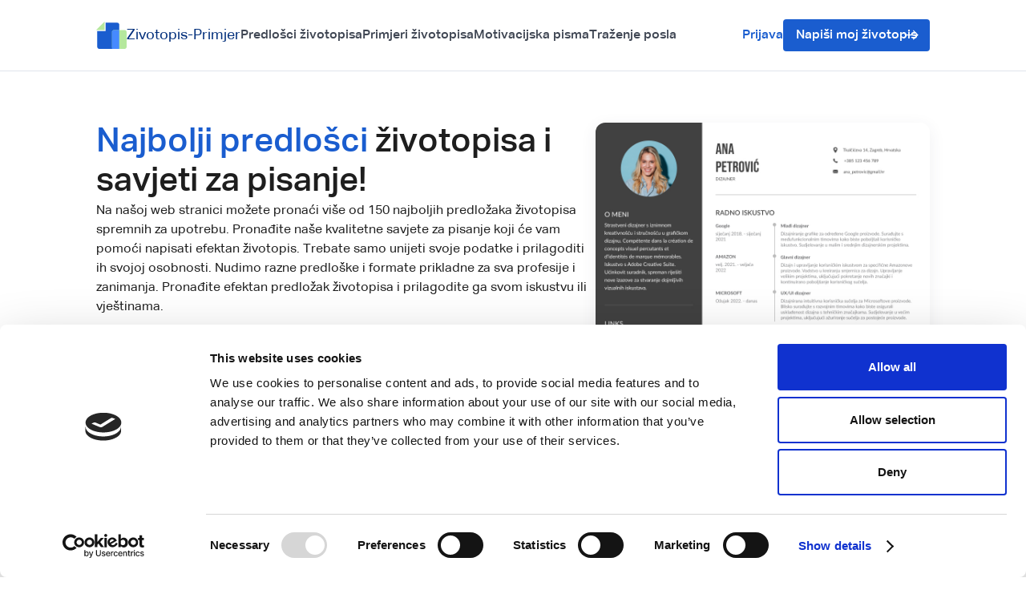

--- FILE ---
content_type: text/html; charset=utf-8
request_url: https://www.zivotopis-primjer.com/
body_size: 17264
content:
<!DOCTYPE html><!-- This site was created in Webflow. https://webflow.com --><!-- Last Published: Wed Jan 21 2026 07:09:12 GMT+0000 (Coordinated Universal Time) --><html data-wf-domain="www.zivotopis-primjer.com" data-wf-page="64994566dc2451c18a20748e" data-wf-site="64994566dc2451c18a20748c"><head><meta charset="utf-8"/><title>Zivotopis-Primjer - Napišite svoj životopis pomoću naših profesionalnih predložaka</title><meta content="Napišite najbolje životopise u nekoliko minuta. Lako kao pjesma. Slijedite ove jednostavne korake i nađite posao koji tražite." name="description"/><meta content="Zivotopis-Primjer - Napišite svoj životopis pomoću naših profesionalnih predložaka" property="og:title"/><meta content="Napišite najbolje životopise u nekoliko minuta. Lako kao pjesma. Slijedite ove jednostavne korake i nađite posao koji tražite." property="og:description"/><meta content="https://cdn.prod.website-files.com/64994566dc2451c18a20748c/65e18ca96ab08d791fbdc514_Budapest.jpg" property="og:image"/><meta content="Zivotopis-Primjer - Napišite svoj životopis pomoću naših profesionalnih predložaka" property="twitter:title"/><meta content="Napišite najbolje životopise u nekoliko minuta. Lako kao pjesma. Slijedite ove jednostavne korake i nađite posao koji tražite." property="twitter:description"/><meta content="https://cdn.prod.website-files.com/64994566dc2451c18a20748c/65e18ca96ab08d791fbdc514_Budapest.jpg" property="twitter:image"/><meta property="og:type" content="website"/><meta content="summary_large_image" name="twitter:card"/><meta content="width=device-width, initial-scale=1" name="viewport"/><meta content="WfXK9yaEVKa6oBwwkXLnkPkyL8KDuCl8ghHXRi0roeQ" name="google-site-verification"/><meta content="Webflow" name="generator"/><link href="https://cdn.prod.website-files.com/64994566dc2451c18a20748c/css/zivotopis-primjer.webflow.shared.f796a5859.min.css" rel="stylesheet" type="text/css" integrity="sha384-95alhZUAWOGHDYUq1xTWkaRBWdnFs1Dm/S2LkZLe2BFr5X14hHQyy/GtwJcRHy8Z" crossorigin="anonymous"/><script type="text/javascript">!function(o,c){var n=c.documentElement,t=" w-mod-";n.className+=t+"js",("ontouchstart"in o||o.DocumentTouch&&c instanceof DocumentTouch)&&(n.className+=t+"touch")}(window,document);</script><link href="https://cdn.prod.website-files.com/64994566dc2451c18a20748c/64994566dc2451c18a207534_fvicon%20(2).png" rel="shortcut icon" type="image/x-icon"/><link href="https://cdn.prod.website-files.com/64994566dc2451c18a20748c/64994566dc2451c18a207533_fvicon%20(1).png" rel="apple-touch-icon"/><link href="https://www.zivotopis-primjer.com" rel="canonical"/><script>
  // Define dataLayer and the gtag function.
  window.dataLayer = window.dataLayer || [];
  function gtag(){dataLayer.push(arguments);}
  gtag('consent', 'default', {
    ad_storage: 'denied',
    ad_user_data: 'denied',
    ad_personalization: 'denied',
    analytics_storage: 'denied',
    security_storage: 'granted',
    functionality_storage: 'denied',
    personalization_storage: 'denied',
    wait_for_update: 500,
    region: [
      'GB',
      'IS',
      'LI',
      'NO',
      'AT',
      'BE',
      'BG',
      'HR',
      'CY',
      'CZ',
      'DK',
      'EE',
      'FI',
      'FR',
      'DE',
      'GR',
      'HU',
      'IE',
      'IT',
      'LV',
      'LT',
      'LU',
      'MT',
      'NL',
      'PL',
      'PT',
      'RO',
      'SK',
      'SI',
      'ES',
      'SE',
      'AD',
      'AND',
      'CH',
      'US'
    ]
  });

  gtag('consent', 'default', {
    ad_storage: 'granted',
    ad_user_data: 'granted',
    ad_personalization: 'granted',
    analytics_storage: 'granted',
    security_storage: 'granted',
    functionality_storage: 'granted',
    personalization_storage: 'granted',
    wait_for_update: 500,
  })
  gtag('js', new Date());

  gtag('config', 'G-XZ7BY93VDE');

</script>
<script  src="https://www.googletagmanager.com/gtag/js?id=G-XZ7BY93VDE"></script>
<script>

  /**
* exit hack to redirect to builder and gtag 
*/
  
  window.onload = () => {
    links = document.querySelectorAll('a[href*="/builder"]');
    links.forEach(function (anchor) {
      // Get the current href attribute
      var currentHref = anchor.getAttribute('href');
      // Remove existing ?from=blog from the URL
      var updatedHref = currentHref.replace(/(\?|&)from=blog/g, '');
      // Append ?utm_source=blog to the href attribute
      updatedHref += (updatedHref.includes('?') ? '&' : '?') + 'utm_source=blog';
      // Update the href attribute
      anchor.setAttribute('href', updatedHref);
    });
  }
</script>

<style>
  .aligncenter {
    display: block;
    margin-bottom: 2em;
    margin-left: auto; margin-right: auto;
    max-width: 100%
  } 
  ul.mb-24, h2.mb-24 {
    margin-bottom: 24px;
  }
  p.lh-2 {
    margin-bottom: 0;
  }
  .mb-h-2 {
    margin-bottom: -2px;
  }
  .grey-div {
    background-color: var(--alice-blue);
    border-radius: 4px;
    padding: 16px; 
  }
  .w-richtext a {
    text-decoration: underline; 
    text-underline-offset: 2px;
  }
</style>

<!-- hreflang alternate URLs -->
<link rel="alternate" hreflang="hr" href="https://www.zivotopis-primjer.com/" />
<link rel="alternate" hreflang="pt" href="https://criarcv.com/" />
<link rel="alternate" hreflang="es" href="https://ejemplos-curriculum.com/" />
<link rel="alternate" hreflang="en" href="https://resume-example.com/" />
<link rel="alternate" hreflang="fr" href="https://modeles-cv.fr/" />
<link rel="alternate" hreflang="it" href="https://modellocv.com/" />
<link rel="alternate" hreflang="id" href="https://mau-cv.com/" />
<link rel="alternate" hreflang="da" href="https://cv-skabelon.com/" />
<link rel="alternate" hreflang="nl" href="https://cv-voorbeeld.com/" />
<link rel="alternate" hreflang="hu" href="https://cvminta.com/" />
<link rel="alternate" hreflang="pl" href="https://cv-wzor.com/" />
<link rel="alternate" hreflang="no" href="https://cveksempel.com/" />
<link rel="alternate" hreflang="cs" href="https://cvforma.com/" />
<link rel="alternate" hreflang="ms" href="https://cvmenarik.com/" />
<link rel="alternate" hreflang="sk" href="https://cvvzor.com/" />
<link rel="alternate" hreflang="de" href="https://lebenslaufschreiben.com/" />
<link rel="alternate" hreflang="sv" href="https://skriva-cv.com/" />
<link rel="alternate" hreflang="tr" href="https://cvhazirlama.cool/" />
<link rel="alternate" hreflang="fi" href="https://cv-pohja.com/" />
<link rel="alternate" hreflang="th" href="https://thai-resume.com/" />
<link rel="alternate" hreflang="el" href="https://βιογραφικο.com/" />
<link rel="alternate" hreflang="ar" href="https://cv-in-arabic.com/" />
<link rel="alternate" hreflang="lv" href="https://cvparaugs.com/" />
<link rel="alternate" hreflang="ro" href="https://creare-cv.com/" />
<link rel="alternate" hreflang="lt" href="https://cv-pavyzdys.com/" />
<link rel="alternate" hreflang="he" href="https://cv-hebrew.com/" />
<link rel="alternate" hreflang="ms-my" href="https://contoh-resume.com/" />
<link rel="alternate" hreflang="pt-br" href="https://modelos-de-curriculo.com/" />
<link rel="alternate" hreflang="x-default" href="https://resume-example.com/" />

<script id="Cookiebot" src="https://consent.cookiebot.com/uc.js" data-cbid="a501125e-ea45-4c7e-ab0c-1b7283e719fd" data-blockingmode="auto" type="text/javascript"></script>
<script>
  document.addEventListener('DOMContentLoaded', function() {
    const cookieSettings = document.getElementById('cookie-settings');
    if (cookieSettings) {
      cookieSettings.addEventListener('click', function() {
        if (typeof window.Cookiebot !== 'undefined') {
          window.Cookiebot.renew();
        }
      });
    }
  });
</script>
<style>
@media screen and (max-width: 1298px) {
  .sec-btn-right-arrow {
    top: 37.5%;
  }
}

@media screen and (max-width: 1152px) {
	.flex-c-a-j-s-b-48px {
    column-gap: 12px;
  }
  
  .nav-links-wrapper {
  column-gap: 12px;
  }
}

@media screen and (max-width: 1055px) {
	.flex-c-a-j-s-b-48px {
    column-gap: 6px;
  }
  
  .nav-links-wrapper {
  column-gap: 6px;
  } 
 }
 
 @media screen and (max-width: 1043px) {
	.prim--nav-btn-right-arrow {
  top: 37.5%;
  }
}

@media screen and (max-width: 991px) {
	.prim--nav-btn-right-arrow {
  top: 27.5%;
  }
}

@media screen and (max-width: 990px) {
  .sec-btn-right-arrow {
    top: 25%;
  }
}

@media screen and (max-width: 923px) {
  .prim--nav-btn-right-arrow {
    top: 37.5%;
  }
}

@media screen and (max-width: 683px) {
  .sec-btn-right-arrow {
    top: 37.5%;
  }
}

@media screen and (max-width: 479px) {
  .sec-btn-right-arrow {
    top: 25%;
  }
}
</style>

<script type="application/ld+json">
{
  "@context": "https://schema.org",
  "@type": "Organization",
  "name": "Zivotopis-Primjer",
  "url": "https://www.zivotopis-primjer.com/",
  "logo": "https://cdn.prod.website-files.com/64994566dc2451c18a20748c/64994566dc2451c18a2074ab_Group.svg",
  "contactPoint": {
    "@type": "ContactPoint",
    "telephone": "+33189623434",
    "contactType": "Customer Service"
  },
  "sameAs": [
    "https://criarcv.com/",
    "https://ejemplos-curriculum.com/",
    "https://resume-example.com/",
    "https://modeles-cv.fr/",
    "https://modellocv.com/",
    "https://mau-cv.com/",
    "https://cv-skabelon.com/",
    "https://cv-voorbeeld.com/",
    "https://cvminta.com/",
    "https://cv-wzor.com/",
    "https://cveksempel.com/",
    "https://cvforma.com/",
    "https://cvmenarik.com/",
    "https://cvvzor.com/",
    "https://lebenslaufschreiben.com/",
    "https://skriva-cv.com/",
    "https://cvhazirlama.cool/",
    "https://cv-pohja.com/",
    "https://thai-resume.com/",
    "https://βιογραφικο.com/",
    "https://cv-in-arabic.com/",
    "https://cvparaugs.com/",
    "https://creare-cv.com/",
    "https://cv-pavyzdys.com/",
    "https://cv-hebrew.com/",
    "https://contoh-resume.com/",
    "https://modelos-de-curriculo.com/"
  ],
  "potentialAction": {
    "@type": "SearchAction",
    "target": "https://www.zivotopis-primjer.com/search?q={search_term_string}",
    "query-input": "required name=search_term_string"
  },
  "description": "Napišite najbolje životopise u nekoliko minuta. Lako kao pjesma. Nudimo razne predloške i formate prikladne za sva profesije i zanimanja. Pronađite efektan predložak životopisa i prilagodite ga svom iskustvu ili vještinama."
}
</script>

<script type="application/ld+json">
{
  "@context": "https://schema.org",
  "@type": "FAQPage",
  "mainEntity": [
    {
      "@type": "Question",
      "name": "Što poslodavci traže u životopisima?",
      "acceptedAnswer": {
        "@type": "Answer",
        "text": "U prosjeku poslodavci samo nekoliko sekundi gledaju vaš životopis, pa je važno da on ostavi pozitivan i profesionalan prvi dojam. Poslodavci žele vidjeti jasan pregled vašeg iskustva i vještina i kako su bitni za posao za koji se prijavljujete. Također cijene dobro strukturiran i dobro napisan životopis koji pokazuje da ste pažljivi. Naša mrežna stranica nudi širok raspon profesionalnih primjera životopisa i savjeta za pisanje koji će vam pomoći napisati impresivan i efektan životopis."
      }
    },
    {
      "@type": "Question",
      "name": "Zašto je životopis toliko važan?",
      "acceptedAnswer": {
        "@type": "Answer",
        "text": "Životopis je najvažniji dokument kada tražite posao. Ovo je vaša posjetnica koja otvara vrata razgovora za posao i poslodavcu pruža prvi dojam o vašim vještinama i iskustvu. Zato je važno da vaš životopis bude dobro strukturiran i sadrži sve važne detalje. Na našoj mrežnoj stranici možete pronaći sve vrste životopisa (originalne, klasične ili moderne) koje možete preuzeti, popuniti i personalizirati."
      }
    }
  ]
}
</script></head><body><header class="navigation"><div class="container"><div class="flex-c-a-j-s-b-48px"><a href="/" aria-current="page" class="nav-logo-wrapper w-inline-block w--current"><img src="https://cdn.prod.website-files.com/64994566dc2451c18a20748c/64994566dc2451c18a2074ab_Group.svg" loading="lazy" alt="A light-yellow-green file icon.
"/><div>Zivotopis-Primjer</div></a><div class="nav-links-wrapper"><a href="/cv-templates" class="nav-link w-inline-block"><div>Predlošci životopisa</div></a><a href="/cv-examples" class="nav-link w-inline-block"><div>Primjeri životopisa</div></a><a href="/cover-letters" class="nav-link w-inline-block"><div>Motivacijska pisma</div></a><a href="/job-search" class="nav-link sep-left w-inline-block"><div>Traženje posla</div></a></div><a href="/builder/login" class="nav-link nav-login w-inline-block"><div class="text-block">Prijava</div></a><a data-w-id="ff2e72b2-c0bf-d2fc-8263-933f3d5230e3" href="/builder/onboard/start" class="nav-link nav-btn w-inline-block"><div>Napiši moj životopis</div><img src="https://cdn.prod.website-files.com/64994566dc2451c18a20748c/64994566dc2451c18a2074bd_Icon%20Right.svg" loading="lazy" alt="" class="prim--nav-btn-right-arrow"/></a></div></div></header><nav class="hamburger-nav"><div class="hamburger-nav-container"><a href="/" aria-current="page" class="nav-logo-wrapper-mob w-inline-block w--current"><img src="https://cdn.prod.website-files.com/64994566dc2451c18a20748c/64994566dc2451c18a2074ab_Group.svg" loading="lazy" alt="A light-yellow-green file icon.
"/><div>Zivotopis-Primjer</div></a><div class="nav-trigger"><div class="nav-trigger__line top"></div><div class="nav-trigger__line center"></div><div class="nav-trigger__line bottom"></div></div><div class="nav-overlay"><div class="hamburger-nav-links-container"><div class="nav-links-wrapper_mobile"><a href="/cv-templates" class="nav-link w-inline-block"><div>Predlošci životopisa</div></a><a href="/cv-examples" class="nav-link w-inline-block"><div>Primjeri životopisa</div></a><a href="/cover-letters" class="nav-link w-inline-block"><div>Motivacijska pisma</div></a><a href="/job-search" class="nav-link sep-left w-inline-block"><div>Traženje posla</div></a></div><div class="nav-link-mobile-divider"></div><a href="/builder/login" class="nav-link nav-login-mobile w-inline-block"><div>Prijava</div></a><a href="/builder/onboard/start" class="nav-link nav-btn-mobile w-inline-block"><div>Napiši moj životopis</div><img src="https://cdn.prod.website-files.com/64994566dc2451c18a20748c/64994566dc2451c18a2074bd_Icon%20Right.svg" loading="lazy" alt="" class="prim--nav-btn-right-arrow-mobile"/></a></div></div></div></nav><main class="main"><section class="section home-hero"><div class="container"><div class="home-desktop-hero"><div class="home-hero-text"><h1><span class="blue-text">Najbolji predlošci</span> životopisa i savjeti za pisanje!</h1><div class="p-container"><p>Na našoj web stranici možete pronaći više od 150 najboljih predložaka životopisa spremnih za upotrebu. Pronađite naše kvalitetne savjete za pisanje koji će vam pomoći napisati efektan životopis. Trebate samo unijeti svoje podatke i prilagoditi ih svojoj osobnosti. Nudimo razne predloške i formate prikladne za sva profesije i zanimanja. Pronađite efektan predložak životopisa i prilagodite ga svom iskustvu ili vještinama.</p><p class="home-para-last">Naši predlošci životopisa pomoći će vam da se istaknete od ostalih kandidata i budete korisni potencijalnom poslodavcu. Pronađite posao iz snova pomoću efektnog životopisa. Pogledajte naš širok izbor jedinstvenih primjera životopisa već danas!</p></div><div class="sec-btn-container"><a href="https://zivotopis-primjer.com/builder/onboard/start" class="secondary-btn w-inline-block"><div>Originalni životopisi</div><div class="sec-btn-right-arrow w-embed"><svg fill=currentColor version="1.1" id="Layer_1" xmlns="http://www.w3.org/2000/svg" xmlns:xlink="http://www.w3.org/1999/xlink" viewBox="0 0 92 92" enable-background="new 0 0 92 92" xml:space="preserve" stroke=currentColor><g id="SVGRepo_bgCarrier" stroke-width="0"></g><g id="SVGRepo_tracerCarrier" stroke-linecap="round" stroke-linejoin="round"></g><g id="SVGRepo_iconCarrier"> <path id="XMLID_512_" d="M82.8,48.8l-24.9,25c-0.8,0.8-1.8,1.2-2.8,1.2c-1,0-2-0.4-2.8-1.2c-1.6-1.6-1.6-4.1,0-5.7L70.4,50H12 c-2.2,0-4-1.8-4-4c0-2.2,1.8-4,4-4h58.4L52.2,23.8c-1.6-1.6-1.6-4.1,0-5.7c1.6-1.6,4.1-1.6,5.7,0l24.9,25 C84.4,44.7,84.4,47.3,82.8,48.8z"></path> </g></svg></div></a><a href="https://zivotopis-primjer.com/builder/onboard/start" class="secondary-btn w-inline-block"><div>Klasični životopisi</div><div class="sec-btn-right-arrow w-embed"><svg fill=currentColor version="1.1" id="Layer_1" xmlns="http://www.w3.org/2000/svg" xmlns:xlink="http://www.w3.org/1999/xlink" viewBox="0 0 92 92" enable-background="new 0 0 92 92" xml:space="preserve" stroke=currentColor><g id="SVGRepo_bgCarrier" stroke-width="0"></g><g id="SVGRepo_tracerCarrier" stroke-linecap="round" stroke-linejoin="round"></g><g id="SVGRepo_iconCarrier"> <path id="XMLID_512_" d="M82.8,48.8l-24.9,25c-0.8,0.8-1.8,1.2-2.8,1.2c-1,0-2-0.4-2.8-1.2c-1.6-1.6-1.6-4.1,0-5.7L70.4,50H12 c-2.2,0-4-1.8-4-4c0-2.2,1.8-4,4-4h58.4L52.2,23.8c-1.6-1.6-1.6-4.1,0-5.7c1.6-1.6,4.1-1.6,5.7,0l24.9,25 C84.4,44.7,84.4,47.3,82.8,48.8z"></path> </g></svg></div></a><a href="https://zivotopis-primjer.com/builder/onboard/start" class="secondary-btn w-inline-block"><div>Moderni životopisi</div><div class="sec-btn-right-arrow w-embed"><svg fill=currentColor version="1.1" id="Layer_1" xmlns="http://www.w3.org/2000/svg" xmlns:xlink="http://www.w3.org/1999/xlink" viewBox="0 0 92 92" enable-background="new 0 0 92 92" xml:space="preserve" stroke=transparent><g id="SVGRepo_bgCarrier" stroke-width="0"></g><g id="SVGRepo_tracerCarrier" stroke-linecap="round" stroke-linejoin="round"></g><g id="SVGRepo_iconCarrier"> <path id="XMLID_512_" d="M82.8,48.8l-24.9,25c-0.8,0.8-1.8,1.2-2.8,1.2c-1,0-2-0.4-2.8-1.2c-1.6-1.6-1.6-4.1,0-5.7L70.4,50H12 c-2.2,0-4-1.8-4-4c0-2.2,1.8-4,4-4h58.4L52.2,23.8c-1.6-1.6-1.6-4.1,0-5.7c1.6-1.6,4.1-1.6,5.7,0l24.9,25 C84.4,44.7,84.4,47.3,82.8,48.8z"></path> </g></svg></div></a></div><div class="distinct-text-f-s-18px bold">Kreiraj životopis koji želiš!</div><div class="w-embed"><div> Generiranje optimiziranog sadržaja životopisa pomoću naše umjetne inteligencije je besplatno. Možete ga preuzeti u TXT formatu, besplatno i bez ograničenja. Preuzimanje životopisa u PDF ili DOCX formatu zahtijeva pretplatu. Otkrijte naše cijene ovdje: <a href="https://www.zivotopis-primjer.com/builder/checkout" target="_blank" style="font-weight:500; cursor:pointer; color: #1a5dcf; word-break:break-all;">https://www.zivotopis-primjer.com/builder/checkout</a> </div></div></div><div class="home-hero-img-wrapper"><img src="https://cdn.prod.website-files.com/64994566dc2451c18a20748c/65e18ca96ab08d791fbdc514_Budapest.jpg" loading="lazy" srcset="https://cdn.prod.website-files.com/64994566dc2451c18a20748c/65e18ca96ab08d791fbdc514_Budapest-p-500.jpg 500w, https://cdn.prod.website-files.com/64994566dc2451c18a20748c/65e18ca96ab08d791fbdc514_Budapest-p-800.jpg 800w, https://cdn.prod.website-files.com/64994566dc2451c18a20748c/65e18ca96ab08d791fbdc514_Budapest.jpg 894w" alt="A resume." sizes="(max-width: 894px) 100vw, 894px" class="home-img"/><a href="https://zivotopis-primjer.com/builder/onboard/start" class="primary-btn w-inline-block"><div>Napiši moj životopis</div><img src="https://cdn.prod.website-files.com/64994566dc2451c18a20748c/64994566dc2451c18a2074bd_Icon%20Right.svg" loading="lazy" alt="" class="prim-btn-right-arrow"/></a></div><div class="hero-right"><div class="hero-height"><div class="hero-photo"><img src="https://cdn.prod.website-files.com/64994566dc2451c18a20748c/64994566dc2451c18a2074f5_CV%20(1).png" loading="lazy" sizes="(max-width: 972px) 100vw, 972px" srcset="https://cdn.prod.website-files.com/64994566dc2451c18a20748c/64994566dc2451c18a2074f5_CV%2520(1)-p-500.png 500w, https://cdn.prod.website-files.com/64994566dc2451c18a20748c/64994566dc2451c18a2074f5_CV%2520(1)-p-800.png 800w, https://cdn.prod.website-files.com/64994566dc2451c18a20748c/64994566dc2451c18a2074f5_CV%20(1).png 972w" alt="A woman&#x27;s CV " class="hero-image"/></div></div></div></div><div class="home-mobile-hero"><div class="home-hero-text"><h1><span class="blue-text">Najbolji predlošci</span> životopisa i savjeti za pisanje!</h1><div class="home-hero-img-wrapper"><div class="img-hero-container"><img src="https://cdn.prod.website-files.com/64994566dc2451c18a20748c/65e18ca96ab08d791fbdc514_Budapest.jpg" loading="lazy" srcset="https://cdn.prod.website-files.com/64994566dc2451c18a20748c/65e18ca96ab08d791fbdc514_Budapest-p-500.jpg 500w, https://cdn.prod.website-files.com/64994566dc2451c18a20748c/65e18ca96ab08d791fbdc514_Budapest-p-800.jpg 800w, https://cdn.prod.website-files.com/64994566dc2451c18a20748c/65e18ca96ab08d791fbdc514_Budapest.jpg 894w" alt="A resume." sizes="(max-width: 894px) 100vw, 894px" class="home-img"/></div><a href="https://zivotopis-primjer.com/builder/onboard/start" class="primary-btn w-inline-block"><div>Napiši moj životopis</div><img src="https://cdn.prod.website-files.com/64994566dc2451c18a20748c/64994566dc2451c18a2074bd_Icon%20Right.svg" loading="lazy" alt="" class="prim-btn-right-arrow"/></a></div><div class="distinct-text-f-s-18px bold">Kreiraj životopis koji želiš!</div><div class="sec-btn-container"><a href="https://zivotopis-primjer.com/builder/onboard/start" class="secondary-btn w-inline-block"><div>Originalni životopisi</div><div class="sec-btn-right-arrow w-embed"><svg fill=currentColor version="1.1" id="Layer_1" xmlns="http://www.w3.org/2000/svg" xmlns:xlink="http://www.w3.org/1999/xlink" viewBox="0 0 92 92" enable-background="new 0 0 92 92" xml:space="preserve" stroke=currentColor><g id="SVGRepo_bgCarrier" stroke-width="0"></g><g id="SVGRepo_tracerCarrier" stroke-linecap="round" stroke-linejoin="round"></g><g id="SVGRepo_iconCarrier"> <path id="XMLID_512_" d="M82.8,48.8l-24.9,25c-0.8,0.8-1.8,1.2-2.8,1.2c-1,0-2-0.4-2.8-1.2c-1.6-1.6-1.6-4.1,0-5.7L70.4,50H12 c-2.2,0-4-1.8-4-4c0-2.2,1.8-4,4-4h58.4L52.2,23.8c-1.6-1.6-1.6-4.1,0-5.7c1.6-1.6,4.1-1.6,5.7,0l24.9,25 C84.4,44.7,84.4,47.3,82.8,48.8z"></path> </g></svg></div></a><a href="https://zivotopis-primjer.com/builder/onboard/start" class="secondary-btn w-inline-block"><div>Klasični životopisi</div><div class="sec-btn-right-arrow w-embed"><svg fill=currentColor version="1.1" id="Layer_1" xmlns="http://www.w3.org/2000/svg" xmlns:xlink="http://www.w3.org/1999/xlink" viewBox="0 0 92 92" enable-background="new 0 0 92 92" xml:space="preserve" stroke=currentColor><g id="SVGRepo_bgCarrier" stroke-width="0"></g><g id="SVGRepo_tracerCarrier" stroke-linecap="round" stroke-linejoin="round"></g><g id="SVGRepo_iconCarrier"> <path id="XMLID_512_" d="M82.8,48.8l-24.9,25c-0.8,0.8-1.8,1.2-2.8,1.2c-1,0-2-0.4-2.8-1.2c-1.6-1.6-1.6-4.1,0-5.7L70.4,50H12 c-2.2,0-4-1.8-4-4c0-2.2,1.8-4,4-4h58.4L52.2,23.8c-1.6-1.6-1.6-4.1,0-5.7c1.6-1.6,4.1-1.6,5.7,0l24.9,25 C84.4,44.7,84.4,47.3,82.8,48.8z"></path> </g></svg></div></a><a href="https://zivotopis-primjer.com/builder/onboard/start" class="secondary-btn w-inline-block"><div>Moderni životopisi</div><div class="sec-btn-right-arrow w-embed"><svg fill=currentColor version="1.1" id="Layer_1" xmlns="http://www.w3.org/2000/svg" xmlns:xlink="http://www.w3.org/1999/xlink" viewBox="0 0 92 92" enable-background="new 0 0 92 92" xml:space="preserve" stroke=transparent><g id="SVGRepo_bgCarrier" stroke-width="0"></g><g id="SVGRepo_tracerCarrier" stroke-linecap="round" stroke-linejoin="round"></g><g id="SVGRepo_iconCarrier"> <path id="XMLID_512_" d="M82.8,48.8l-24.9,25c-0.8,0.8-1.8,1.2-2.8,1.2c-1,0-2-0.4-2.8-1.2c-1.6-1.6-1.6-4.1,0-5.7L70.4,50H12 c-2.2,0-4-1.8-4-4c0-2.2,1.8-4,4-4h58.4L52.2,23.8c-1.6-1.6-1.6-4.1,0-5.7c1.6-1.6,4.1-1.6,5.7,0l24.9,25 C84.4,44.7,84.4,47.3,82.8,48.8z"></path> </g></svg></div></a></div><div class="w-embed"><div> Generiranje optimiziranog sadržaja životopisa pomoću naše umjetne inteligencije je besplatno. Možete ga preuzeti u TXT formatu, besplatno i bez ograničenja. Preuzimanje životopisa u PDF ili DOCX formatu zahtijeva pretplatu. Otkrijte naše cijene ovdje: <a href="https://www.zivotopis-primjer.com/builder/checkout" target="_blank" style="font-weight:500; cursor:pointer; color: #1a5dcf; word-break:break-all;">https://www.zivotopis-primjer.com/builder/checkout</a> </div></div><div class="p-container"><p>Na našoj web stranici možete pronaći više od 150 najboljih predložaka životopisa spremnih za upotrebu. Pronađite naše kvalitetne savjete za pisanje koji će vam pomoći napisati efektan životopis. Trebate samo unijeti svoje podatke i prilagoditi ih svojoj osobnosti. Nudimo razne predloške i formate prikladne za sva profesije i zanimanja. Pronađite efektan predložak životopisa i prilagodite ga svom iskustvu ili vještinama.</p><p class="home-para-last">Naši predlošci životopisa pomoći će vam da se istaknete od ostalih kandidata i budete korisni potencijalnom poslodavcu. Pronađite posao iz snova pomoću efektnog životopisa. Pogledajte naš širok izbor jedinstvenih primjera životopisa već danas!</p></div></div></div></div></section><section id="cover-letters" class="section download-cv"><div class="container"><h2 class="res-template-head-2">Predlošci životopisa (Curriculum Vitae)</h2><div class="download-cv-grid"><a href="https://zivotopis-primjer.com/builder/onboard/start" class="download-cv-block w-inline-block"><div class="download-cv-bg-img"><img src="https://cdn.prod.website-files.com/64994566dc2451c18a20748c/64994566dc2451c18a207538_riga.jpg" loading="lazy" alt="" class="cv-mallid-img"/></div><div class="home-download-cv-txt-block"><div class="download-cv-txt"><div>Dizajn životopisa sa širokim punim zaglavljem</div></div><div class="download-article-btn"><div>Izradi životopis</div></div></div></a><a href="https://zivotopis-primjer.com/builder/onboard/start" class="download-cv-block w-inline-block"><div class="download-cv-bg-img"><img src="https://cdn.prod.website-files.com/64994566dc2451c18a20748c/64994566dc2451c18a207539_sydney.jpg" loading="lazy" alt="" class="cv-mallid-img"/></div><div class="home-download-cv-txt-block"><div class="download-cv-txt"><div>Moderan životopis s pojednostavljenim zaglavljem</div></div><div class="download-article-btn"><div>Izradi životopis</div></div></div></a><a href="https://zivotopis-primjer.com/builder/onboard/start" class="download-cv-block w-inline-block"><div class="download-cv-bg-img"><img src="https://cdn.prod.website-files.com/64994566dc2451c18a20748c/64994566dc2451c18a20753a_prague.jpg" loading="lazy" alt="" class="cv-mallid-img"/></div><div class="home-download-cv-txt-block"><div class="download-cv-txt"><div>Životopis s profilom u zaglavlju</div></div><div class="download-article-btn"><div>Izradi životopis</div></div></div></a><a href="https://zivotopis-primjer.com/builder/onboard/start" class="download-cv-block w-inline-block"><div class="download-cv-bg-img"><img src="https://cdn.prod.website-files.com/64994566dc2451c18a20748c/64994566dc2451c18a20753b_chicago.jpg" loading="lazy" srcset="https://cdn.prod.website-files.com/64994566dc2451c18a20748c/64994566dc2451c18a20753b_chicago-p-500.jpg 500w, https://cdn.prod.website-files.com/64994566dc2451c18a20748c/64994566dc2451c18a20753b_chicago.jpg 641w" sizes="(max-width: 641px) 100vw, 641px" alt="" class="cv-mallid-img"/></div><div class="home-download-cv-txt-block"><div class="download-cv-txt"><div>CV s logotipom i razdjelnicima</div></div><div class="download-article-btn"><div>Izradi životopis</div></div></div></a><a href="https://zivotopis-primjer.com/builder/onboard/start" class="download-cv-block w-inline-block"><div class="download-cv-bg-img"><img src="https://cdn.prod.website-files.com/64994566dc2451c18a20748c/64994566dc2451c18a207540_rotterdam.jpg" loading="lazy" srcset="https://cdn.prod.website-files.com/64994566dc2451c18a20748c/64994566dc2451c18a207540_rotterdam-p-500.jpg 500w, https://cdn.prod.website-files.com/64994566dc2451c18a20748c/64994566dc2451c18a207540_rotterdam.jpg 641w" sizes="(max-width: 641px) 100vw, 641px" alt="" class="cv-mallid-img"/></div><div class="home-download-cv-txt-block"><div class="download-cv-txt"><div>Životopis u cijelom stupcu sa zaglavljem u boji</div></div><div class="download-article-btn"><div>Izradi životopis</div></div></div></a><a href="https://zivotopis-primjer.com/builder/onboard/start" class="download-cv-block w-inline-block"><div class="download-cv-bg-img"><img src="https://cdn.prod.website-files.com/64994566dc2451c18a20748c/64994566dc2451c18a207541_budapest.jpg" loading="lazy" srcset="https://cdn.prod.website-files.com/64994566dc2451c18a20748c/64994566dc2451c18a207541_budapest-p-500.jpg 500w, https://cdn.prod.website-files.com/64994566dc2451c18a20748c/64994566dc2451c18a207541_budapest.jpg 1034w" sizes="(max-width: 1034px) 100vw, 1034px" alt="" class="cv-mallid-img"/></div><div class="home-download-cv-txt-block"><div class="download-cv-txt"><div>Životopis u cijelom stupcu s fotografijom</div></div><div class="download-article-btn"><div>Izradi životopis</div></div></div></a><a href="https://zivotopis-primjer.com/builder/onboard/start" class="download-cv-block w-inline-block"><div class="download-cv-bg-img"><img src="https://cdn.prod.website-files.com/64994566dc2451c18a20748c/64994566dc2451c18a207542_perth.jpg" loading="lazy" alt="" class="cv-mallid-img"/></div><div class="home-download-cv-txt-block"><div class="download-cv-txt"><div>CV jednostavnog dizajna</div></div><div class="download-article-btn"><div>Izradi životopis</div></div></div></a><a href="https://zivotopis-primjer.com/builder/onboard/start" class="download-cv-block w-inline-block"><div class="download-cv-bg-img"><img src="https://cdn.prod.website-files.com/64994566dc2451c18a20748c/64994566dc2451c18a207546_SanFrancisco__01__01.png" loading="lazy" srcset="https://cdn.prod.website-files.com/64994566dc2451c18a20748c/64994566dc2451c18a207546_SanFrancisco__01__01-p-500.png 500w, https://cdn.prod.website-files.com/64994566dc2451c18a20748c/64994566dc2451c18a207546_SanFrancisco__01__01-p-800.png 800w, https://cdn.prod.website-files.com/64994566dc2451c18a20748c/64994566dc2451c18a207546_SanFrancisco__01__01-p-1080.png 1080w, https://cdn.prod.website-files.com/64994566dc2451c18a20748c/64994566dc2451c18a207546_SanFrancisco__01__01-p-1600.png 1600w, https://cdn.prod.website-files.com/64994566dc2451c18a20748c/64994566dc2451c18a207546_SanFrancisco__01__01.png 1855w" sizes="(max-width: 1855px) 100vw, 1855px" alt="" class="cv-mallid-img"/></div><div class="home-download-cv-txt-block"><div class="download-cv-txt"><div>Životopis s tamnim velikim zaglavljem</div></div><div class="download-article-btn"><div>Izradi životopis</div></div></div></a><a href="https://zivotopis-primjer.com/builder/onboard/start" class="download-cv-block w-inline-block"><div class="download-cv-bg-img"><img src="https://cdn.prod.website-files.com/64994566dc2451c18a20748c/64994566dc2451c18a207547_Shangai__01.png" loading="lazy" srcset="https://cdn.prod.website-files.com/64994566dc2451c18a20748c/64994566dc2451c18a207547_Shangai__01-p-500.png 500w, https://cdn.prod.website-files.com/64994566dc2451c18a20748c/64994566dc2451c18a207547_Shangai__01-p-800.png 800w, https://cdn.prod.website-files.com/64994566dc2451c18a20748c/64994566dc2451c18a207547_Shangai__01-p-1080.png 1080w, https://cdn.prod.website-files.com/64994566dc2451c18a20748c/64994566dc2451c18a207547_Shangai__01-p-1600.png 1600w, https://cdn.prod.website-files.com/64994566dc2451c18a20748c/64994566dc2451c18a207547_Shangai__01.png 1858w" sizes="(max-width: 1858px) 100vw, 1858px" alt="" class="cv-mallid-img"/></div><div class="home-download-cv-txt-block"><div class="download-cv-txt"><div>Klasičan životopis s razdjelnim crtama</div></div><div class="download-article-btn"><div>Izradi životopis</div></div></div></a><a href="https://zivotopis-primjer.com/builder/onboard/start" class="download-cv-block w-inline-block"><div class="download-cv-bg-img"><img src="https://cdn.prod.website-files.com/64994566dc2451c18a20748c/64994566dc2451c18a207548_Kiev%20(1).png" loading="lazy" srcset="https://cdn.prod.website-files.com/64994566dc2451c18a20748c/64994566dc2451c18a207548_Kiev%2520(1)-p-500.png 500w, https://cdn.prod.website-files.com/64994566dc2451c18a20748c/64994566dc2451c18a207548_Kiev%2520(1)-p-800.png 800w, https://cdn.prod.website-files.com/64994566dc2451c18a20748c/64994566dc2451c18a207548_Kiev%2520(1)-p-1080.png 1080w, https://cdn.prod.website-files.com/64994566dc2451c18a20748c/64994566dc2451c18a207548_Kiev%20(1).png 1852w" sizes="(max-width: 1852px) 100vw, 1852px" alt="" class="cv-mallid-img"/></div><div class="home-download-cv-txt-block"><div class="download-cv-txt"><div>Moderan stupac životopisa s velikim rubovima</div></div><div class="download-article-btn"><div>Izradi životopis</div></div></div></a><a href="https://zivotopis-primjer.com/builder/onboard/start" class="download-cv-block w-inline-block"><div class="download-cv-bg-img"><img src="https://cdn.prod.website-files.com/64994566dc2451c18a20748c/64994566dc2451c18a207549_Vladivostok_No_Photo.png" loading="lazy" alt="" class="cv-mallid-img"/></div><div class="home-download-cv-txt-block"><div class="download-cv-txt"><div>Moderan stupac CV bez fotografije</div></div><div class="download-article-btn"><div>Izradi životopis</div></div></div></a><a href="https://zivotopis-primjer.com/builder/onboard/start" class="download-cv-block w-inline-block"><div class="download-cv-bg-img"><img src="https://cdn.prod.website-files.com/64994566dc2451c18a20748c/64994566dc2451c18a20754c_Monte%20Carlo%20(1)__01.png" loading="lazy" srcset="https://cdn.prod.website-files.com/64994566dc2451c18a20748c/64994566dc2451c18a20754c_Monte%2520Carlo%2520(1)__01-p-500.png 500w, https://cdn.prod.website-files.com/64994566dc2451c18a20748c/64994566dc2451c18a20754c_Monte%2520Carlo%2520(1)__01-p-800.png 800w, https://cdn.prod.website-files.com/64994566dc2451c18a20748c/64994566dc2451c18a20754c_Monte%20Carlo%20(1)__01.png 926w" sizes="(max-width: 926px) 100vw, 926px" alt="" class="cv-mallid-img"/></div><div class="home-download-cv-txt-block"><div class="download-cv-txt"><div>Kronološki životopis s pregradom</div></div><div class="download-article-btn"><div>Izradi životopis</div></div></div></a></div></div></section><section class="section"><div class="container"><div class="flex-c-v"><div class="home-text-img"><div class="home-text"><img src="https://cdn.prod.website-files.com/64994566dc2451c18a20748c/64994566dc2451c18a207494_icn-download.svg" loading="lazy" alt="Arrow down.
" class="h-t-i-icon"/><h2 class="home-t-img-heading"><strong>Što poslodavci traže u životopisima?</strong></h2><p class="home-para-last">U prosjeku poslodavci samo nekoliko sekundi gledaju vaš životopis, pa je važno da on ostavi pozitivan i profesionalan prvi dojam. Poslodavci žele vidjeti jasan pregled vašeg iskustva i vještina i kako su bitni za posao za koji se prijavljujete. Također cijene dobro strukturiran i dobro napisan životopis koji pokazuje da ste pažljivi. Naša mrežna stranica nudi širok raspon profesionalnih primjera životopisa i savjeta za pisanje koji će vam pomoći napisati impresivan i efektan životopis.</p></div><div class="home-right-img"><img src="https://cdn.prod.website-files.com/64994566dc2451c18a20748c/64994566dc2451c18a207497_Rectangle%2010-min.png" loading="lazy" sizes="(max-width: 767px) 100vw, 576px" width="576" alt="People discussing ideas." srcset="https://cdn.prod.website-files.com/64994566dc2451c18a20748c/64994566dc2451c18a207497_Rectangle%252010-min-p-500.png 500w, https://cdn.prod.website-files.com/64994566dc2451c18a20748c/64994566dc2451c18a207497_Rectangle%252010-min-p-800.png 800w, https://cdn.prod.website-files.com/64994566dc2451c18a20748c/64994566dc2451c18a207497_Rectangle%2010-min.png 1152w"/></div></div><div class="home-text-img reverse-flex"><div class="home-right-img"><img src="https://cdn.prod.website-files.com/64994566dc2451c18a20748c/64994566dc2451c18a207498_Rectangle%2010-1-min.png" loading="lazy" sizes="(max-width: 767px) 100vw, 576px" width="576" alt="People agreeing happily.
" srcset="https://cdn.prod.website-files.com/64994566dc2451c18a20748c/64994566dc2451c18a207498_Rectangle%252010-1-min-p-500.png 500w, https://cdn.prod.website-files.com/64994566dc2451c18a20748c/64994566dc2451c18a207498_Rectangle%252010-1-min-p-800.png 800w, https://cdn.prod.website-files.com/64994566dc2451c18a20748c/64994566dc2451c18a207498_Rectangle%2010-1-min.png 1152w"/></div><div class="home-text"><img src="https://cdn.prod.website-files.com/64994566dc2451c18a20748c/64994566dc2451c18a207493_icn-download-1.svg" loading="lazy" alt="Small tablet icon." class="h-t-i-icon"/><h2 class="home-t-img-heading"><strong>Zašto je životopis toliko važan?</strong></h2><p class="home-para-last">Životopis je najvažniji dokument kada tražite posao. Ovo je vaša posjetnica koja otvara vrata razgovora za posao i poslodavcu pruža prvi dojam o vašim vještinama i iskustvu. Zato je važno da vaš životopis bude dobro strukturiran i sadrži sve važne detalje. Na našoj mrežnoj stranici možete pronaći sve vrste životopisa (originalne, klasične ili moderne) koje možete preuzeti, popuniti i personalizirati.</p></div></div><div class="home-text-img"><div class="home-text"><img src="https://cdn.prod.website-files.com/64994566dc2451c18a20748c/64994566dc2451c18a207496_icn-download-2.svg" loading="lazy" alt="Right tick on calender." class="h-t-i-icon"/><h2 class="home-t-img-heading"><strong>Savjeti za pisanje životopisa</strong></h2><p>Pisanje životopisa može biti jedan od najtežih i najdugotrajnijih zadataka prilikom traženja novog posao ili ako želite unaprijediti svoju karijeru. Evo nekoliko korisnih savjeta koji će vam pomoći napisati profesionalni i izvanredni životopis:</p><ul role="list" class="home-ord-list"><li>Počnite s jasno strukturiranim i sažetim sadržajem.</li><li>Uključite samo relevantne informacije i naglasite prethodno radno iskustvo.</li><li>Koristite relevantne ključne riječi koje opisuju vaše vještine i iskustvo.</li><li>Budite precizni i obratite pažnju na pravopis.</li><li>Ne zaboravite napisati podatke za kontakt.</li></ul><p class="home-para-last">Upotrijebite naše predloške životopisa da bi priprema životopisa bila brza i jednostavna. Odaberite odgovarajući predložak, preuzmite ga i počnite uređivati. Poslodavci cijene profesionalno napisan životopis, zato provjerite ističe li se vaš.</p></div><div class="home-right-img"><img src="https://cdn.prod.website-files.com/64994566dc2451c18a20748c/64994566dc2451c18a20749a_Rectangle%2010-2-min.png" loading="lazy" sizes="(max-width: 767px) 100vw, 576px" width="576" alt="Colleagues discussing ideas." srcset="https://cdn.prod.website-files.com/64994566dc2451c18a20748c/64994566dc2451c18a20749a_Rectangle%252010-2-min-p-500.png 500w, https://cdn.prod.website-files.com/64994566dc2451c18a20748c/64994566dc2451c18a20749a_Rectangle%252010-2-min-p-800.png 800w, https://cdn.prod.website-files.com/64994566dc2451c18a20748c/64994566dc2451c18a20749a_Rectangle%252010-2-min-p-1080.png 1080w, https://cdn.prod.website-files.com/64994566dc2451c18a20748c/64994566dc2451c18a20749a_Rectangle%2010-2-min.png 1152w"/></div></div><div class="home-text-img last reverse-flex"><div class="home-right-img"><img src="https://cdn.prod.website-files.com/64994566dc2451c18a20748c/64994566dc2451c18a207499_Rectangle%2010-3-min.png" loading="lazy" sizes="(max-width: 767px) 100vw, 576px" width="576" alt="Employees looking into a laptop." srcset="https://cdn.prod.website-files.com/64994566dc2451c18a20748c/64994566dc2451c18a207499_Rectangle%252010-3-min-p-500.png 500w, https://cdn.prod.website-files.com/64994566dc2451c18a20748c/64994566dc2451c18a207499_Rectangle%252010-3-min-p-800.png 800w, https://cdn.prod.website-files.com/64994566dc2451c18a20748c/64994566dc2451c18a207499_Rectangle%252010-3-min-p-1080.png 1080w, https://cdn.prod.website-files.com/64994566dc2451c18a20748c/64994566dc2451c18a207499_Rectangle%2010-3-min.png 1152w"/></div><div class="home-text"><img src="https://cdn.prod.website-files.com/64994566dc2451c18a20748c/64994566dc2451c18a207495_icn-download-3.svg" loading="lazy" alt="A cool puzzle icon.
" class="h-t-i-icon"/><h2 class="home-t-img-heading"><strong>Kako napisati online životopis pomoću naših predložaka?</strong></h2><p>Pomoću naših predložaka životopisa pisanje online životopisa lakše je i brže nego ikad. Nije važna vaša profesija ni područje u kojem želite raditi, predlošci koje želite samo su nekoliko klikova daleko. Originalni, klasični ili moderni... Imamo predložak koji odgovara svakom ukusu. Svi naši predlošci životopisa jedinstveni su i mogu se preuzeti u Word i PDF formatima za personalizaciju.   <br/><br/>Slijedite ove korake da pisanje online životopisa:</p><ul role="list" class="home-i-t-list w-list-unstyled"><li class="home-i-t-list-item"><div class="h-i-t-num">1</div><div>Odaberite željeni predložak životopisa.</div></li><li class="home-i-t-list-item"><div class="h-i-t-num">2</div><div>Prilagodite ga svom iskustvu ili vještinama</div></li><li class="home-i-t-list-item"><div class="h-i-t-num">3</div><div>Spremite životopis u formatu koji vam odgovara.</div></li><li class="home-i-t-list-item last"><div class="h-i-t-num">4</div><div>Pronađite posao iz snova.</div></li></ul></div></div></div></div></section><section class="mysection padding"><div class="container-4 nonedisplay"><div class="div-block-84"><h2 class="text-block-66 small"><strong class="bold-text-2">Jedna platforma pokretana umjetnom inteligencijom za cijelu vašu potragu za poslom</strong></h2><div class="div-block-85"><div class="text-block-68 small">Više od samog alata za izradu životopisa, ova platforma nudi cjelovit skup alata koji podržavaju vašu potragu za poslom i dugoročni razvoj karijere. Namijenjena je profesionalcima koji se često prijavljuju, kontinuirano unapređuju svoje materijale i žele ostati konkurentni. Uz jednu pretplatu dobivate stalan pristup svemu što vam je potrebno — ažuriranom, fleksibilnom i spremnom kad god jeste.</div><div class="text-block-67 small"><strong class="bold-text">Cjelovit skup alata pokretanih umjetnom inteligencijom za moderne tražitelje posla</strong></div></div></div></div><div class="w-embed w-script"><style>
  .slider-container {
    width: 100%;
    max-width: 1600px;
    margin: 0 auto;
    display: flex;
    flex-direction: column;
    gap: 24px;
  }

  .slider-header {
    display: flex;
    justify-content: flex-end;
    align-items: center;
    padding-bottom: 0px;
    width: 95%;
    margin: 0 auto;
  }

  .slider-nav {
    display: flex;
    gap: 24px;
  }

  .nav-btn-slider {
    width: 48px;
    height: 48px;
    border-radius: 50%;
    border: 1px solid #e3e3e4;
    background: white;
    display: flex;
    justify-content: center;
    align-items: center;
    cursor: pointer;
    transition: all 0.2s ease;
    color: #1688fe;
    user-select: none;
  }

  .nav-btn-slider:hover {
    background: #1688fe;
    border-color: #1688fe;
    color: white;
  }

  .nav-btn-slider:active {
    transform: scale(0.95);
  }

  .nav-btn-slider svg {
    width: 20px;
    height: 20px;
    stroke: currentColor;
    stroke-width: 2.5;
    fill: none;
  }

  .slider-viewport {
    width: 100%;
    overflow: hidden;
  }

  .slider-track {
    display: flex;
    gap: 24px;
    width: max-content;
  }

  .card {
    width: 300px;
    display: flex;
    flex-direction: column;
    padding: 24px;
    background: white;
    border-radius: 12px;
    border: 1px solid #e3e3e4;
    opacity: 0.5;
    transition:
      opacity 0.3s ease,
      transform 0.3s ease;
    position: relative;
    cursor: pointer;
    min-height: 280px;
  }

  .card.active {
    background: #edf4ff;
    border: none;
    border-top: 4px solid #1688fe;
    opacity: 1;
    transform: none;
    background: #edf4ff;
  }

  .c-content-wrap {
    display: flex;
    flex-direction: column;
    align-items: center;
    gap: 16px;
    text-align: center;
    height: 100%;
  }

  .icon-wrapper {
    padding: 12px;
    background: #fff9ef;
    border-radius: 12px;
    margin-bottom: 8px;
    display: inline-flex;
    justify-content: center;
    align-items: center;
    width: 56px;
    height: 56px;
  }

  .card-icon-img {
    width: 32px;
    height: 32px;
    object-fit: contain;
  }

  .card-title {
    color: #333333;
    font-size: 20px;

    font-weight: 400;
    line-height: 24px;
    margin: 0;
  }

  .card-desc {
    color: #333333;

    font-weight: 400;
    font-size: 16px;
    line-height: 22px;
    margin: 0;
  }
</style>

<body>
  <div class="slider-container">
    <div class="slider-header">
      <div class="slider-nav">
        <div class="nav-btn-slider" id="prevBtn" title="Previous">
          <svg viewBox="0 0 24 24"><path d="M15 18l-6-6 6-6" stroke-linecap="round" stroke-linejoin="round" /></svg>
        </div>
        <div class="nav-btn-slider" id="nextBtn" title="Next">
          <svg viewBox="0 0 24 24"><path d="M9 18l6-6-6-6" stroke-linecap="round" stroke-linejoin="round" /></svg>
        </div>
      </div>
    </div>

    <div class="slider-viewport" id="viewport">
      <div class="slider-track" id="track">
        <!-- JS Generated -->
      </div>
    </div>
  </div>

  <script>
   const slidesData = [
      {
        title: 'Životopisi izrađeni kako bi prošli ATS i bili zapaženi',
        desc: 'Istražite moderne predloške prilagođene ATS-u, dizajnirane za jasnoću i čitljivost. Uredite sadržaj, prilagodite formatiranje ili promijenite izgled bilo kada kako bi odgovarali vašem napretku u karijeri.',
        icon: 'https://cdn.prod.website-files.com/652e8c998f656fbf00cb7c93/695505a54010a0624b6a7760_slide1.png',
      },
      {
        title: 'Neograničeno kreiranje životopisa uz pomoć umjetne inteligencije',
        desc: 'Izradite, spremite i upravljajte neograničenim verzijama životopisa za različite uloge, tvrtke ili karijerne puteve. Ponovno ih upotrijebite i prilagodite odmah kad god se prijavite.',
        icon: 'https://cdn.prod.website-files.com/652e8c998f656fbf00cb7c93/695505e27b0d4e0d34837b07_slide2.png',
      },
      {
        title: 'Prijevod životopisa uz pomoć umjetne inteligencije',
        desc: 'Prijavite se diljem svijeta s povjerenjem. Trenutačno prevedite svoj životopis na više jezika pomoću umjetne inteligencije, a istovremeno svaku verziju savršeno sinkronizirajte dok unosite promjene.',
        icon: 'https://cdn.prod.website-files.com/652e8c998f656fbf00cb7c93/695506515531fe602f08d80d_slide3.png',
      },
      {
        title: 'Profesionalne portrete generirane umjetnom inteligencijom',
        desc: 'Pretvorite bilo koji selfie u visokokvalitetnu, profesionalnu fotografiju. Generirajte različite izglede za startupove, korporativne uloge, kreativne industrije ili međunarodne prijave kad god je to potrebno.',
        icon: 'https://cdn.prod.website-files.com/652e8c998f656fbf00cb7c93/69550669fc5e33c2f8f7f77b_slide4.png',
      },
      {
        title: 'Popratna pisma generirana umjetnom inteligencijom, na zahtjev',
        desc: 'Izradite personalizirana motivacijska pisma za poslove, stažiranja ili akademske prijave pomoću umjetne inteligencije. Uredite ih, regenerirajte i dotjerajte koliko god često želite.',
        icon: 'https://cdn.prod.website-files.com/652e8c998f656fbf00cb7c93/69550684478b3701a685fd8f_slide5.png',
      },
    ];
    
    const track = document.getElementById('track');
    const viewport = document.getElementById('viewport');
    const prevBtn = document.getElementById('prevBtn');
    const nextBtn = document.getElementById('nextBtn');

    const cloneCount = 4;
    const originalCount = slidesData.length;
    let allCards = [];
    let currentIndex = cloneCount + 1;
    let isTransitioning = false;

    function initSlider() {
      track.innerHTML = '';

      const createCard = (data, index, isClone) => {
        const card = document.createElement('div');
        card.className = 'card';
        if (isClone) card.dataset.isClone = 'true';
        card.dataset.index = index;

        card.innerHTML = `
                <div class="c-content-wrap">
                    <div class="icon-wrapper">
                         <img src="${data.icon}" alt="Icon" class="card-icon-img" />
    </div>
                    <div class="card-title">${data.title}</div>
                    <div class="card-desc">${data.desc}</div>
    </div>
              `;
        return card;
      };

      const fragment = document.createDocumentFragment();

      for (let i = cloneCount; i > 0; i--) {
        const index = originalCount - i;
        const safeIndex = (index + originalCount * 10) % originalCount;
        fragment.appendChild(createCard(slidesData[safeIndex], safeIndex, true));
      }

      slidesData.forEach((slide, i) => {
        fragment.appendChild(createCard(slide, i, false));
      });

      for (let i = 0; i < cloneCount; i++) {
        fragment.appendChild(createCard(slidesData[i], i, true));
      }

      track.appendChild(fragment);
      allCards = Array.from(track.children);

      allCards.forEach((card, domIndex) => {
        card.addEventListener('click', () => {
          if (isTransitioning) return;
          if (domIndex !== currentIndex) {
            currentIndex = domIndex;
            isTransitioning = true;
            updateSlider(true);
          } else {
            window.location.href = '/builder/onboard/start?utm_source=blog';
          }
        });
      });
    }

    initSlider();

    function updateDimensions() {
      const containerW = viewport.offsetWidth;
      let cardW;

      if (window.innerWidth >= 1500) {
        cardW = containerW / 4 - 18;
      } else if (window.innerWidth >= 1100) {
        cardW = containerW / 3 - 16;
      } else if (window.innerWidth >= 768) {
        cardW = containerW / 2 - 12;
      } else {
        cardW = containerW - 24;
      }

      allCards.forEach((c) => (c.style.width = cardW + 'px'));
      updateSlider(false);
    }

    function updateSlider(withTransition = true) {
      const activeItem = allCards[currentIndex];
      if (!activeItem) return;

      const targetDataIndex = activeItem.dataset.index;
      allCards.forEach((c) => {
        if (c.dataset.index === targetDataIndex) {
          c.classList.add('active');
        } else {
          c.classList.remove('active');
        }
      });

      const containerW = viewport.offsetWidth;
      const cardW = activeItem.offsetWidth;
      const gap = 24;
      const cardTotal = cardW + gap;

      const activeLeft = currentIndex * cardTotal;
      let translate = containerW / 2 - (activeLeft + cardW / 2);

      track.style.transition = withTransition ? 'transform 0.4s cubic-bezier(0.25, 1, 0.5, 1)' : 'none';
      track.style.transform = `translateX(${translate}px)`;
    }

    function next() {
      if (isTransitioning) return;
      isTransitioning = true;
      currentIndex++;
      updateSlider(true);
    }

    function prev() {
      if (isTransitioning) return;
      isTransitioning = true;
      currentIndex--;
      updateSlider(true);
    }

    track.addEventListener('transitionend', () => {
      isTransitioning = false;

      if (currentIndex >= cloneCount + originalCount) {
        currentIndex -= originalCount;
        updateSlider(false);
      } else if (currentIndex < cloneCount) {
        currentIndex += originalCount;
        updateSlider(false);
      }
    });

    nextBtn.addEventListener('click', next);
    prevBtn.addEventListener('click', prev);

    window.addEventListener('resize', updateDimensions);
    setTimeout(updateDimensions, 50);
    
     let touchStartX = 0;
      let touchEndX = 0;

      viewport.addEventListener(
        'touchstart',
        (e) => {
          touchStartX = e.changedTouches[0].screenX;
        },
        { passive: true },
      );

      viewport.addEventListener(
        'touchend',
        (e) => {
          touchEndX = e.changedTouches[0].screenX;
          handleSwipe();
        },
        { passive: true },
      );

      function handleSwipe() {
        if (isTransitioning) return;
        const threshold = 50;
        if (touchEndX < touchStartX - threshold) {
          next();
        }
        if (touchEndX > touchStartX + threshold) {
          prev();
        }
      }
  </script>
</body></div></section><section class="section-2"><div class="container-2"><div class="container-3 glex-gap"><h2 class="center">Često postavljana pitanja</h2><div class="div-block-79"><div class="div-block-80"><h3 class="no-margin">Životopis s jednom ili dvije kolone – što odabrati?</h3><p class="no-margin">Oba formata odlično funkcioniraju! Životopis s jednom kolonom je jasan i klasičan, dok životopis s dvije kolone nudi moderniji i strukturiraniji izgled. Najvažnije je da tvoj CV bude čitljiv i u skladu s tvojim profesionalnim stilom.</p></div><div class="div-block-80"><h3 class="no-margin">Koji je najbolji font za životopis?</h3><p class="no-margin">Ne postoji “savršeni” font — odaberi čitljiv i profesionalan font poput Calibri, Lato, Helvetica ili Roboto. Ključ je u tome da tekst bude lako čitljiv i da cjelokupni izgled bude uravnotežen i ugodan oku.</p></div><div class="div-block-80"><h3 class="no-margin">Trebam li staviti fotografiju u životopis?</h3><p class="no-margin">To je potpuno neobavezno! U nekim sektorima fotografija se cijeni jer daje osobni dodir, dok u drugima nije nužna. Odluku donesi prema vlastitim željama i uobičajenoj praksi u tvojoj branši.</p></div><div class="div-block-80"><h3 class="no-margin">Mogu li koristiti umjetnu inteligenciju za izradu profilne fotografije?</h3><p class="no-margin">Da, sve dok rezultat izgleda prirodno i vjerno prikazuje tvoj stvarni izgled. Alati umjetne inteligencije mogu poboljšati kvalitetu ili stil fotografije, ali bolje je izbjegavati slike koje su previše retuširane ili neprirodne.</p></div><div class="div-block-80"><h3 class="no-margin">Je li u redu koristiti umjetnu inteligenciju za pisanje životopisa?</h3><p class="no-margin">Apsolutno! Umjetna inteligencija je izvrstan alat za strukturiranje ideja, poboljšanje teksta i naglašavanje iskustva. Naravno, ti i dalje imaš potpunu kontrolu nad sadržajem, ali AI može znatno olakšati izradu jasnog i profesionalnog životopisa.</p></div><div class="div-block-80"><h3 class="no-margin">Kada trebam platiti?</h3><p class="no-margin">Plaćanje se traži samo ako odlučiš pretplatiti se kako bi mogao/mogla preuzeti svoj životopis u PDF/DOCX formatu i pristupiti dodatnim funkcijama.</p></div><div class="div-block-80"><h3 class="no-margin">Kako mogu otkazati pretplatu?</h3><p class="no-margin">Izravno putem svog korisničkog računa klikom na gumb Otkaži pretplatu (jednostavan postupak). Dobit ćeš potvrdu i datum kada otkazivanje stupa na snagu.</p></div><div class="div-block-80"><h3 class="no-margin">Što uključuje pretplata?</h3><p class="no-margin">Pretplata uključuje izvoz životopisa u PDF i DOCX formatima, izradu motivacijskog pisma uz pomoć AI-a, uređivanje fotografija, neograničen broj predložaka dizajna i mogućnost duplikacije životopisa.</p></div></div></div></div></section><section class="section"><div class="container"><h2 class="res-template-head-2">Savjeti za pisanje dobrog životopisa</h2><div class="w-dyn-list"><div role="list" class="advice w-dyn-items"><div role="listitem" class="adv-block-collec-item w-dyn-item"><a href="/blog/vjestine-voditelja-gradnje" class="adv-block w-inline-block"><div class="advice-bg-img"><img loading="lazy" width="368" alt="" src="https://cdn.prod.website-files.com/64994566dc2451c18a2074c2/68d37a417ed124e933162310_vjestine-voditelja-gradnje.webp" sizes="(max-width: 479px) 100vw, 368px" srcset="https://cdn.prod.website-files.com/64994566dc2451c18a2074c2/68d37a417ed124e933162310_vjestine-voditelja-gradnje-p-500.webp 500w, https://cdn.prod.website-files.com/64994566dc2451c18a2074c2/68d37a417ed124e933162310_vjestine-voditelja-gradnje-p-800.webp 800w, https://cdn.prod.website-files.com/64994566dc2451c18a2074c2/68d37a417ed124e933162310_vjestine-voditelja-gradnje.webp 1000w" class="blog-image"/></div><div class="adv-heading"><h4>Ključne vještine voditelja gradnje za uspješno vođenje projekata</h4></div></a></div><div role="listitem" class="adv-block-collec-item w-dyn-item"><a href="/blog/izgraditi-portfelj-projekata" class="adv-block w-inline-block"><div class="advice-bg-img"><img loading="lazy" width="368" alt="" src="https://cdn.prod.website-files.com/64994566dc2451c18a2074c2/68c8f3ae0de467f43a913dba_izgraditi-portfelj-projekata.webp" sizes="(max-width: 479px) 100vw, 368px" srcset="https://cdn.prod.website-files.com/64994566dc2451c18a2074c2/68c8f3ae0de467f43a913dba_izgraditi-portfelj-projekata-p-500.webp 500w, https://cdn.prod.website-files.com/64994566dc2451c18a2074c2/68c8f3ae0de467f43a913dba_izgraditi-portfelj-projekata-p-800.webp 800w, https://cdn.prod.website-files.com/64994566dc2451c18a2074c2/68c8f3ae0de467f43a913dba_izgraditi-portfelj-projekata.webp 1000w" class="blog-image"/></div><div class="adv-heading"><h4>Kako izgraditi portfelj projekata koji privlači klijente?</h4></div></a></div><div role="listitem" class="adv-block-collec-item w-dyn-item"><a href="/blog/najplaceniji-poslovi-za-gradevinske-inzenjere" class="adv-block w-inline-block"><div class="advice-bg-img"><img loading="lazy" width="368" alt="" src="https://cdn.prod.website-files.com/64994566dc2451c18a2074c2/68bfbe1768ad161625aeb37f_najplaceniji-poslovi-za-gradevinske-inzenjere.webp" sizes="(max-width: 479px) 100vw, 368px" srcset="https://cdn.prod.website-files.com/64994566dc2451c18a2074c2/68bfbe1768ad161625aeb37f_najplaceniji-poslovi-za-gradevinske-inzenjere-p-500.webp 500w, https://cdn.prod.website-files.com/64994566dc2451c18a2074c2/68bfbe1768ad161625aeb37f_najplaceniji-poslovi-za-gradevinske-inzenjere-p-800.webp 800w, https://cdn.prod.website-files.com/64994566dc2451c18a2074c2/68bfbe1768ad161625aeb37f_najplaceniji-poslovi-za-gradevinske-inzenjere.webp 1000w" class="blog-image"/></div><div class="adv-heading"><h4>Najplaćeniji poslovi za građevinske inženjere: 10 vrhunskih prilika</h4></div></a></div></div></div></div></section></main><div class="footer"><div class="container"><div class="footer-up"><div class="footer-accordian-wrapper"><div class="footer-accordian-item"><div class="footer-accordian-trigger"><h5 class="footer-h5">Životopis</h5><div class="footer-accordian-plus"><div class="footer-cross-h"></div><div class="footer-cross-h v"></div></div></div><div class="footer-accordian-content"><a href="https://zivotopis-primjer.com/cv-templates" class="footer-link-up w-inline-block"><div>Originalni predložak životopisa</div></a><a href="https://zivotopis-primjer.com/cv-examples" class="footer-link-up w-inline-block"><div>Primjeri životopisa po području</div></a><a href="/wordi-cv-mallid" class="footer-link-up w-inline-block"><div>Predlošci životopisa u Wordu</div></a><a href="/taidetavad-cv-naidised" class="footer-link-up w-inline-block"><div>Ispunjivi predlošci životopisa</div></a><a href="/cv-mallide-kogum" class="footer-link-up w-inline-block"><div>Zbirka predložaka životopisa</div></a><a href="/cv-mallide-kogum" class="footer-link-up w-inline-block"><div>Online životopis</div></a><a href="https://zivotopis-primjer.com/cv-examples/zivotopis-na-engleskom" class="footer-link-up w-inline-block"><div>Životopis na engleskom jeziku</div></a><a href="/cv-examples/zivotopis-studenta" class="footer-link-up w-inline-block"><div>Životopis studenta</div></a></div><div class="w-layout-blockcontainer footer-margin w-container"></div></div><div class="footer-accordian-item"><div class="footer-accordian-trigger"><h5 class="footer-h5">Motivacijsko pismo</h5><div class="footer-accordian-plus"><div class="footer-cross-h"></div><div class="footer-cross-h v"></div></div></div><div class="footer-accordian-content"><a href="/cover-letters" class="footer-link-up w-inline-block"><div>Primjeri gotovih pisama</div></a><a href="#" class="footer-link-up w-inline-block"><div>Oblici gotovih pisama</div></a><a href="/cover-letters/jednostavno-motivacijsko-pismo" class="footer-link-up w-inline-block"><div>Jednostavno motivacijsko pismo</div></a><a href="https://zivotopis-primjer.com/cover-letters/motivacijsko-pismo-za-spontanu-prijavu" class="footer-link-up w-inline-block"><div>Motivacijsko pismo za spontanu prijavu</div></a><a href="/cover-letters/motivacijsko-pismo-za-pripravnistvo" class="footer-link-up w-inline-block"><div>Motivacijsko pismo za pripravništvo</div></a><a href="https://zivotopis-primjer.com/cover-letters/motivaciono-pismo-na-engleskom-jeziku" class="footer-link-up w-inline-block"><div>Motivacijsko pismo na engleskom jeziku</div></a><a href="https://zivotopis-primjer.com/cover-letters/motivacijsko-pismo-za-praksu" class="footer-link-up w-inline-block"><div>Motivacijsko pismo za praksu</div></a></div><div class="w-layout-blockcontainer footer-margin w-container"></div></div><div class="footer-accordian-item"><div class="footer-accordian-trigger"><h5 class="footer-h5">Savjeti za dobivanje posla</h5><div class="footer-accordian-plus"><div class="footer-cross-h"></div><div class="footer-cross-h v"></div></div></div><div class="footer-accordian-content"><a href="/blog/vjestine-zivotopisa" class="footer-link-up w-inline-block"><div>Vještine za životopis</div></a><a href="/blog/hobiji-i-interesi-za-zivotopis" class="footer-link-up w-inline-block"><div>Hobiji i interesi za životopis</div></a><a href="/blog/pogreske-i-kvalifikacije-na-razgovoru" class="footer-link-up w-inline-block"><div>Pogreške i kvalifikacije na intervjuu</div></a><a href="/blog/pitanja-za-posao" class="footer-link-up w-inline-block"><div>Pitanja na za posao</div></a><a href="https://zivotopis-primjer.com/blog/pozdravi-koristeni-u-pismu" class="footer-link-up w-inline-block"><div>Pozdravi upotrebljavani u pismu</div></a><a href="/blog/pisanje-zivotopisa-pomocu-programa-word" class="footer-link-up w-inline-block"><div>Pisanje životopisa pomoću programa Word</div></a><a href="https://zivotopis-primjer.com/cv-examples/moj-idealan-zivotopis" class="footer-link-up w-inline-block"><div>Moj idealni životopis</div></a><a href="https://zivotopis-primjer.com/cv-examples/europass-zivotopis" class="footer-link-up w-inline-block"><div>Životopis Europass</div></a></div><div class="w-layout-blockcontainer footer-margin w-container"></div></div><div class="footer-accordian-item last"><div class="footer-accordian-trigger"><h5 class="footer-h5">Upute</h5><div class="footer-accordian-plus"><div class="footer-cross-h"></div><div class="footer-cross-h v"></div></div></div><div class="footer-accordian-content"><a href="https://www.zivotopis-primjer.com/blog/kako-napisati-zivotopis" class="footer-link-up w-inline-block"><div>Kako napisati životopis</div></a><a href="#" class="footer-link-up w-inline-block"><div>Prijava za posao na engleskom jeziku</div></a><a href="https://www.zivotopis-primjer.com/blog/prijava-na-vlastitu-inicijativu" class="footer-link-up w-inline-block"><div>Prijava na vlastitu inicijativu</div></a><a href="https://www.zivotopis-primjer.com/blog/trazim-pripravnicki-staz" class="footer-link-up w-inline-block"><div>Traženje pripravništva</div></a><a href="/blog/kako-napisati-motivacijsko-pismo" class="footer-link-up w-inline-block"><div>Kako napisati motivacijsko pismo</div></a><a href="https://zivotopis-primjer.com/blog/ostavke" class="footer-link-up w-inline-block"><div>Ostavke</div></a><a href="https://zivotopis-primjer.com/blog/pisma-preporuke" class="footer-link-up w-inline-block"><div>Pisma preporuke</div></a></div><div class="w-layout-blockcontainer footer-margin w-container"></div></div></div></div><div class="footer-down"><div class="footer-down-top"><a href="/builder/login" class="footer-down-link w-inline-block"><div>Prijaviti se</div></a><div class="footer-down-divider">|</div><a href="/builder/contact-us" class="footer-down-link w-inline-block"><div>Kontakt</div></a><div class="footer-down-divider">|</div><a href="/builder/cancel-subscription" class="footer-down-link w-inline-block"><div>Otkaži pretplatu</div></a></div><div class="footer-down-top"><a href="/karta-web-mjesta" class="footer-down-link w-inline-block"><div>Mapa stranice</div></a><div class="footer-down-divider">|</div><a href="/builder/privacy-policy" class="footer-down-link w-inline-block"><div>Politika privatnosti</div></a><div class="footer-down-divider">|</div><a href="/builder/legal-notice" class="footer-down-link w-inline-block"><div>Pravne informacije</div></a><div class="footer-down-divider">|</div><a href="/builder/terms-and-conditions/" class="footer-down-link w-inline-block"><div>Uvjeti korištenja</div></a><div class="footer-down-divider">|</div><a href="/builder/cookie-policy/" class="footer-down-link w-inline-block"><div>Politika Kolačića</div></a><div class="footer-down-divider">|</div><a href="/builder/checkout" target="_blank" class="footer-down-link w-inline-block"><div>Cijene</div></a><div id="cookie-settings-line" class="footer-down-divider">|</div><div id="cookie-settings" class="footer-down-link cursor">Postavke kolačića</div></div><div class="div-block-81"><div class="w-embed w-iframe"><iframe src="https://zivotopis-primjer.com/legal-name-info" class="div-block-81 gg" style="border:0px #ffffff none;" name="myiFrame" scrolling="yes" frameborder="1" marginheight="0px" marginwidth="0px" height="24px" width="100%" allowfullscreen=""></iframe></div><div class="text-block-2 more">Preuzimanje životopisa u DOCX ili PDF formatu zahtijeva pretplatu</div></div><a href="/" aria-current="page" class="copyright-link w--current">zivotopis-primjer.com - Copyright © 2025 Sva prava pridržana</a></div></div></div><script src="https://d3e54v103j8qbb.cloudfront.net/js/jquery-3.5.1.min.dc5e7f18c8.js?site=64994566dc2451c18a20748c" type="text/javascript" integrity="sha256-9/aliU8dGd2tb6OSsuzixeV4y/faTqgFtohetphbbj0=" crossorigin="anonymous"></script><script src="https://cdn.prod.website-files.com/64994566dc2451c18a20748c/js/webflow.schunk.36b8fb49256177c8.js" type="text/javascript" integrity="sha384-4abIlA5/v7XaW1HMXKBgnUuhnjBYJ/Z9C1OSg4OhmVw9O3QeHJ/qJqFBERCDPv7G" crossorigin="anonymous"></script><script src="https://cdn.prod.website-files.com/64994566dc2451c18a20748c/js/webflow.schunk.e4ccfe1716cd3bd8.js" type="text/javascript" integrity="sha384-giLJIIaXnKMI6o0rpCldqm3viLM61PS/vHsQKWvt/ZQGBuGmsBHGUeaIc0lqJWRj" crossorigin="anonymous"></script><script src="https://cdn.prod.website-files.com/64994566dc2451c18a20748c/js/webflow.e8f5b7e3.105ce1c45f92c321.js" type="text/javascript" integrity="sha384-5By8fP5dIBN4aOXt6dFyGOjlSyYhL/JHEo+QNsfQjL1EH2Zi8kVQhzbRI5kBaDND" crossorigin="anonymous"></script><script>
  window.onload = ()=> {
    function getCookie(cookieName) {
      const name = cookieName + "=";
      const decodedCookie = decodeURIComponent(document.cookie);
      let ca = decodedCookie.split(';');
      for(let i = 0; i <ca.length; i++) {
        let c = ca[i];
        while (c.charAt(0) == ' ') {
          c = c.substring(1);
        }
        if (c.indexOf(name) == 0) {
          return c.substring(name.length, c.length);
        }
      }
      return "";
    }

    const token = getCookie('token')
    if(token) {
      const btns = document.querySelectorAll('a[href*="/builder/login"],a[href*="/builder/onboard/start"]')
      for (let i = 0; i < btns.length; i++) {
        const btn = btns[i]
        btn.addEventListener('click',(e)=> {
          e.preventDefault();
          e.stopPropagation()
          window.location.href = '/builder/resumes?utm_source=blog'
        })
      }
    }

  }
</script>

<script>
  // Open all external links in a new tab
  document.addEventListener("DOMContentLoaded", function() {

    const links = document.querySelectorAll("a");
    const currentDomain = window.location.hostname;

    links.forEach((link) => {
      const linkDomain = new URL(link.href).hostname;
      if (linkDomain !== currentDomain) {
        link.setAttribute("target", "_blank");
      }
    });
  });
</script>
<script>
(function() {
  const iframe = document.querySelector('[name="myiFrame"]');
  
  if (!iframe) {
    console.warn('Iframe not found');
    return;
  }
  
  let observer = null;
  let checkInterval = null;
  let isHiding = false;
  
  function hideCookiebot(iframeDoc) {
    const selectors = [
      '#CybotCookiebotDialog',
      '#CookiebotWidget',
      '.CybotCookiebotDialog',
      '[id^="Cybot"]',
      '[class*="Cookiebot"]'
    ];
    
    let hiddenCount = 0;
    selectors.forEach(selector => {
      const elements = iframeDoc.querySelectorAll(selector);
      elements.forEach(el => {
        if (el.style.display !== 'none') {
          el.style.display = 'none';
          el.style.visibility = 'hidden';
          el.style.opacity = '0';
          el.style.pointerEvents = 'none';
          hiddenCount++;
        }
      });
    });
    
    return hiddenCount > 0;
  }
  
  function checkAndHide() {
    try {
      const iframeDoc = iframe.contentDocument || iframe.contentWindow.document;
      
      if (!iframeDoc || !iframeDoc.body) {
        return false; // Not ready yet
      }
      
      const wasHidden = hideCookiebot(iframeDoc);
      
      // Check if Cookiebot elements exist (even if already hidden)
      const cookiebotExists = iframeDoc.querySelector(
        '#CybotCookiebotDialog, #CookiebotWidget, .CybotCookiebotDialog, [id^="Cybot"], [class*="Cookiebot"]'
      );
      
      if (cookiebotExists) {
        console.log('Cookiebot detected and hidden');
        startObserver(iframeDoc);
        return true; // Found and handled
      }
      
      return false; // Not found yet
      
    } catch (e) {
      // Cross-origin or not ready
      return false;
    }
  }
  
  function startObserver(iframeDoc) {
    if (observer || isHiding) return;
    
    isHiding = true;
    
    // Stop the interval check once observer is set up
    if (checkInterval) {
      clearInterval(checkInterval);
      checkInterval = null;
    }
    
    let timeoutId;
    observer = new MutationObserver(() => {
      clearTimeout(timeoutId);
      timeoutId = setTimeout(() => hideCookiebot(iframeDoc), 10);
    });
    
    observer.observe(iframeDoc.body, {
      childList: true,
      subtree: true
    });
    
    console.log('Cookiebot observer started');
  }
  
  function setupIframeWatcher() {
    const success = checkAndHide();
    
    if (success && checkInterval) {
      clearInterval(checkInterval);
      checkInterval = null;
    }
  }
  
  // Try immediately
  setupIframeWatcher();
  
  // Listen for load event
  iframe.addEventListener('load', setupIframeWatcher);
  
  // Persistent check - keeps trying until successful
  checkInterval = setInterval(() => {
    const success = checkAndHide();
    
    if (success) {
      console.log('Cookiebot hiding successful, stopping interval');
      clearInterval(checkInterval);
      checkInterval = null;
    }
  }, 200); // Check every 200ms
  
  // Safety timeout - stop after 30 seconds regardless
  setTimeout(() => {
    if (checkInterval) {
      console.log('Timeout reached, stopping Cookiebot checks');
      clearInterval(checkInterval);
      checkInterval = null;
    }
  }, 30000);
  
})();
</script>
</body></html>

--- FILE ---
content_type: text/css
request_url: https://cdn.prod.website-files.com/64994566dc2451c18a20748c/css/zivotopis-primjer.webflow.shared.f796a5859.min.css
body_size: 16614
content:
html{-webkit-text-size-adjust:100%;-ms-text-size-adjust:100%;font-family:sans-serif}body{margin:0}article,aside,details,figcaption,figure,footer,header,hgroup,main,menu,nav,section,summary{display:block}audio,canvas,progress,video{vertical-align:baseline;display:inline-block}audio:not([controls]){height:0;display:none}[hidden],template{display:none}a{background-color:#0000}a:active,a:hover{outline:0}abbr[title]{border-bottom:1px dotted}b,strong{font-weight:700}dfn{font-style:italic}h1{margin:.67em 0;font-size:2em}mark{color:#000;background:#ff0}small{font-size:80%}sub,sup{vertical-align:baseline;font-size:75%;line-height:0;position:relative}sup{top:-.5em}sub{bottom:-.25em}img{border:0}svg:not(:root){overflow:hidden}hr{box-sizing:content-box;height:0}pre{overflow:auto}code,kbd,pre,samp{font-family:monospace;font-size:1em}button,input,optgroup,select,textarea{color:inherit;font:inherit;margin:0}button{overflow:visible}button,select{text-transform:none}button,html input[type=button],input[type=reset]{-webkit-appearance:button;cursor:pointer}button[disabled],html input[disabled]{cursor:default}button::-moz-focus-inner,input::-moz-focus-inner{border:0;padding:0}input{line-height:normal}input[type=checkbox],input[type=radio]{box-sizing:border-box;padding:0}input[type=number]::-webkit-inner-spin-button,input[type=number]::-webkit-outer-spin-button{height:auto}input[type=search]{-webkit-appearance:none}input[type=search]::-webkit-search-cancel-button,input[type=search]::-webkit-search-decoration{-webkit-appearance:none}legend{border:0;padding:0}textarea{overflow:auto}optgroup{font-weight:700}table{border-collapse:collapse;border-spacing:0}td,th{padding:0}@font-face{font-family:webflow-icons;src:url([data-uri])format("truetype");font-weight:400;font-style:normal}[class^=w-icon-],[class*=\ w-icon-]{speak:none;font-variant:normal;text-transform:none;-webkit-font-smoothing:antialiased;-moz-osx-font-smoothing:grayscale;font-style:normal;font-weight:400;line-height:1;font-family:webflow-icons!important}.w-icon-slider-right:before{content:""}.w-icon-slider-left:before{content:""}.w-icon-nav-menu:before{content:""}.w-icon-arrow-down:before,.w-icon-dropdown-toggle:before{content:""}.w-icon-file-upload-remove:before{content:""}.w-icon-file-upload-icon:before{content:""}*{box-sizing:border-box}html{height:100%}body{color:#333;background-color:#fff;min-height:100%;margin:0;font-family:Arial,sans-serif;font-size:14px;line-height:20px}img{vertical-align:middle;max-width:100%;display:inline-block}html.w-mod-touch *{background-attachment:scroll!important}.w-block{display:block}.w-inline-block{max-width:100%;display:inline-block}.w-clearfix:before,.w-clearfix:after{content:" ";grid-area:1/1/2/2;display:table}.w-clearfix:after{clear:both}.w-hidden{display:none}.w-button{color:#fff;line-height:inherit;cursor:pointer;background-color:#3898ec;border:0;border-radius:0;padding:9px 15px;text-decoration:none;display:inline-block}input.w-button{-webkit-appearance:button}html[data-w-dynpage] [data-w-cloak]{color:#0000!important}.w-code-block{margin:unset}pre.w-code-block code{all:inherit}.w-optimization{display:contents}.w-webflow-badge,.w-webflow-badge>img{box-sizing:unset;width:unset;height:unset;max-height:unset;max-width:unset;min-height:unset;min-width:unset;margin:unset;padding:unset;float:unset;clear:unset;border:unset;border-radius:unset;background:unset;background-image:unset;background-position:unset;background-size:unset;background-repeat:unset;background-origin:unset;background-clip:unset;background-attachment:unset;background-color:unset;box-shadow:unset;transform:unset;direction:unset;font-family:unset;font-weight:unset;color:unset;font-size:unset;line-height:unset;font-style:unset;font-variant:unset;text-align:unset;letter-spacing:unset;-webkit-text-decoration:unset;text-decoration:unset;text-indent:unset;text-transform:unset;list-style-type:unset;text-shadow:unset;vertical-align:unset;cursor:unset;white-space:unset;word-break:unset;word-spacing:unset;word-wrap:unset;transition:unset}.w-webflow-badge{white-space:nowrap;cursor:pointer;box-shadow:0 0 0 1px #0000001a,0 1px 3px #0000001a;visibility:visible!important;opacity:1!important;z-index:2147483647!important;color:#aaadb0!important;overflow:unset!important;background-color:#fff!important;border-radius:3px!important;width:auto!important;height:auto!important;margin:0!important;padding:6px!important;font-size:12px!important;line-height:14px!important;text-decoration:none!important;display:inline-block!important;position:fixed!important;inset:auto 12px 12px auto!important;transform:none!important}.w-webflow-badge>img{position:unset;visibility:unset!important;opacity:1!important;vertical-align:middle!important;display:inline-block!important}h1,h2,h3,h4,h5,h6{margin-bottom:10px;font-weight:700}h1{margin-top:20px;font-size:38px;line-height:44px}h2{margin-top:20px;font-size:32px;line-height:36px}h3{margin-top:20px;font-size:24px;line-height:30px}h4{margin-top:10px;font-size:18px;line-height:24px}h5{margin-top:10px;font-size:14px;line-height:20px}h6{margin-top:10px;font-size:12px;line-height:18px}p{margin-top:0;margin-bottom:10px}blockquote{border-left:5px solid #e2e2e2;margin:0 0 10px;padding:10px 20px;font-size:18px;line-height:22px}figure{margin:0 0 10px}figcaption{text-align:center;margin-top:5px}ul,ol{margin-top:0;margin-bottom:10px;padding-left:40px}.w-list-unstyled{padding-left:0;list-style:none}.w-embed:before,.w-embed:after{content:" ";grid-area:1/1/2/2;display:table}.w-embed:after{clear:both}.w-video{width:100%;padding:0;position:relative}.w-video iframe,.w-video object,.w-video embed{border:none;width:100%;height:100%;position:absolute;top:0;left:0}fieldset{border:0;margin:0;padding:0}button,[type=button],[type=reset]{cursor:pointer;-webkit-appearance:button;border:0}.w-form{margin:0 0 15px}.w-form-done{text-align:center;background-color:#ddd;padding:20px;display:none}.w-form-fail{background-color:#ffdede;margin-top:10px;padding:10px;display:none}label{margin-bottom:5px;font-weight:700;display:block}.w-input,.w-select{color:#333;vertical-align:middle;background-color:#fff;border:1px solid #ccc;width:100%;height:38px;margin-bottom:10px;padding:8px 12px;font-size:14px;line-height:1.42857;display:block}.w-input::placeholder,.w-select::placeholder{color:#999}.w-input:focus,.w-select:focus{border-color:#3898ec;outline:0}.w-input[disabled],.w-select[disabled],.w-input[readonly],.w-select[readonly],fieldset[disabled] .w-input,fieldset[disabled] .w-select{cursor:not-allowed}.w-input[disabled]:not(.w-input-disabled),.w-select[disabled]:not(.w-input-disabled),.w-input[readonly],.w-select[readonly],fieldset[disabled]:not(.w-input-disabled) .w-input,fieldset[disabled]:not(.w-input-disabled) .w-select{background-color:#eee}textarea.w-input,textarea.w-select{height:auto}.w-select{background-color:#f3f3f3}.w-select[multiple]{height:auto}.w-form-label{cursor:pointer;margin-bottom:0;font-weight:400;display:inline-block}.w-radio{margin-bottom:5px;padding-left:20px;display:block}.w-radio:before,.w-radio:after{content:" ";grid-area:1/1/2/2;display:table}.w-radio:after{clear:both}.w-radio-input{float:left;margin:3px 0 0 -20px;line-height:normal}.w-file-upload{margin-bottom:10px;display:block}.w-file-upload-input{opacity:0;z-index:-100;width:.1px;height:.1px;position:absolute;overflow:hidden}.w-file-upload-default,.w-file-upload-uploading,.w-file-upload-success{color:#333;display:inline-block}.w-file-upload-error{margin-top:10px;display:block}.w-file-upload-default.w-hidden,.w-file-upload-uploading.w-hidden,.w-file-upload-error.w-hidden,.w-file-upload-success.w-hidden{display:none}.w-file-upload-uploading-btn{cursor:pointer;background-color:#fafafa;border:1px solid #ccc;margin:0;padding:8px 12px;font-size:14px;font-weight:400;display:flex}.w-file-upload-file{background-color:#fafafa;border:1px solid #ccc;flex-grow:1;justify-content:space-between;margin:0;padding:8px 9px 8px 11px;display:flex}.w-file-upload-file-name{font-size:14px;font-weight:400;display:block}.w-file-remove-link{cursor:pointer;width:auto;height:auto;margin-top:3px;margin-left:10px;padding:3px;display:block}.w-icon-file-upload-remove{margin:auto;font-size:10px}.w-file-upload-error-msg{color:#ea384c;padding:2px 0;display:inline-block}.w-file-upload-info{padding:0 12px;line-height:38px;display:inline-block}.w-file-upload-label{cursor:pointer;background-color:#fafafa;border:1px solid #ccc;margin:0;padding:8px 12px;font-size:14px;font-weight:400;display:inline-block}.w-icon-file-upload-icon,.w-icon-file-upload-uploading{width:20px;margin-right:8px;display:inline-block}.w-icon-file-upload-uploading{height:20px}.w-container{max-width:940px;margin-left:auto;margin-right:auto}.w-container:before,.w-container:after{content:" ";grid-area:1/1/2/2;display:table}.w-container:after{clear:both}.w-container .w-row{margin-left:-10px;margin-right:-10px}.w-row:before,.w-row:after{content:" ";grid-area:1/1/2/2;display:table}.w-row:after{clear:both}.w-row .w-row{margin-left:0;margin-right:0}.w-col{float:left;width:100%;min-height:1px;padding-left:10px;padding-right:10px;position:relative}.w-col .w-col{padding-left:0;padding-right:0}.w-col-1{width:8.33333%}.w-col-2{width:16.6667%}.w-col-3{width:25%}.w-col-4{width:33.3333%}.w-col-5{width:41.6667%}.w-col-6{width:50%}.w-col-7{width:58.3333%}.w-col-8{width:66.6667%}.w-col-9{width:75%}.w-col-10{width:83.3333%}.w-col-11{width:91.6667%}.w-col-12{width:100%}.w-hidden-main{display:none!important}@media screen and (max-width:991px){.w-container{max-width:728px}.w-hidden-main{display:inherit!important}.w-hidden-medium{display:none!important}.w-col-medium-1{width:8.33333%}.w-col-medium-2{width:16.6667%}.w-col-medium-3{width:25%}.w-col-medium-4{width:33.3333%}.w-col-medium-5{width:41.6667%}.w-col-medium-6{width:50%}.w-col-medium-7{width:58.3333%}.w-col-medium-8{width:66.6667%}.w-col-medium-9{width:75%}.w-col-medium-10{width:83.3333%}.w-col-medium-11{width:91.6667%}.w-col-medium-12{width:100%}.w-col-stack{width:100%;left:auto;right:auto}}@media screen and (max-width:767px){.w-hidden-main,.w-hidden-medium{display:inherit!important}.w-hidden-small{display:none!important}.w-row,.w-container .w-row{margin-left:0;margin-right:0}.w-col{width:100%;left:auto;right:auto}.w-col-small-1{width:8.33333%}.w-col-small-2{width:16.6667%}.w-col-small-3{width:25%}.w-col-small-4{width:33.3333%}.w-col-small-5{width:41.6667%}.w-col-small-6{width:50%}.w-col-small-7{width:58.3333%}.w-col-small-8{width:66.6667%}.w-col-small-9{width:75%}.w-col-small-10{width:83.3333%}.w-col-small-11{width:91.6667%}.w-col-small-12{width:100%}}@media screen and (max-width:479px){.w-container{max-width:none}.w-hidden-main,.w-hidden-medium,.w-hidden-small{display:inherit!important}.w-hidden-tiny{display:none!important}.w-col{width:100%}.w-col-tiny-1{width:8.33333%}.w-col-tiny-2{width:16.6667%}.w-col-tiny-3{width:25%}.w-col-tiny-4{width:33.3333%}.w-col-tiny-5{width:41.6667%}.w-col-tiny-6{width:50%}.w-col-tiny-7{width:58.3333%}.w-col-tiny-8{width:66.6667%}.w-col-tiny-9{width:75%}.w-col-tiny-10{width:83.3333%}.w-col-tiny-11{width:91.6667%}.w-col-tiny-12{width:100%}}.w-widget{position:relative}.w-widget-map{width:100%;height:400px}.w-widget-map label{width:auto;display:inline}.w-widget-map img{max-width:inherit}.w-widget-map .gm-style-iw{text-align:center}.w-widget-map .gm-style-iw>button{display:none!important}.w-widget-twitter{overflow:hidden}.w-widget-twitter-count-shim{vertical-align:top;text-align:center;background:#fff;border:1px solid #758696;border-radius:3px;width:28px;height:20px;display:inline-block;position:relative}.w-widget-twitter-count-shim *{pointer-events:none;-webkit-user-select:none;user-select:none}.w-widget-twitter-count-shim .w-widget-twitter-count-inner{text-align:center;color:#999;font-family:serif;font-size:15px;line-height:12px;position:relative}.w-widget-twitter-count-shim .w-widget-twitter-count-clear{display:block;position:relative}.w-widget-twitter-count-shim.w--large{width:36px;height:28px}.w-widget-twitter-count-shim.w--large .w-widget-twitter-count-inner{font-size:18px;line-height:18px}.w-widget-twitter-count-shim:not(.w--vertical){margin-left:5px;margin-right:8px}.w-widget-twitter-count-shim:not(.w--vertical).w--large{margin-left:6px}.w-widget-twitter-count-shim:not(.w--vertical):before,.w-widget-twitter-count-shim:not(.w--vertical):after{content:" ";pointer-events:none;border:solid #0000;width:0;height:0;position:absolute;top:50%;left:0}.w-widget-twitter-count-shim:not(.w--vertical):before{border-width:4px;border-color:#75869600 #5d6c7b #75869600 #75869600;margin-top:-4px;margin-left:-9px}.w-widget-twitter-count-shim:not(.w--vertical).w--large:before{border-width:5px;margin-top:-5px;margin-left:-10px}.w-widget-twitter-count-shim:not(.w--vertical):after{border-width:4px;border-color:#fff0 #fff #fff0 #fff0;margin-top:-4px;margin-left:-8px}.w-widget-twitter-count-shim:not(.w--vertical).w--large:after{border-width:5px;margin-top:-5px;margin-left:-9px}.w-widget-twitter-count-shim.w--vertical{width:61px;height:33px;margin-bottom:8px}.w-widget-twitter-count-shim.w--vertical:before,.w-widget-twitter-count-shim.w--vertical:after{content:" ";pointer-events:none;border:solid #0000;width:0;height:0;position:absolute;top:100%;left:50%}.w-widget-twitter-count-shim.w--vertical:before{border-width:5px;border-color:#5d6c7b #75869600 #75869600;margin-left:-5px}.w-widget-twitter-count-shim.w--vertical:after{border-width:4px;border-color:#fff #fff0 #fff0;margin-left:-4px}.w-widget-twitter-count-shim.w--vertical .w-widget-twitter-count-inner{font-size:18px;line-height:22px}.w-widget-twitter-count-shim.w--vertical.w--large{width:76px}.w-background-video{color:#fff;height:500px;position:relative;overflow:hidden}.w-background-video>video{object-fit:cover;z-index:-100;background-position:50%;background-size:cover;width:100%;height:100%;margin:auto;position:absolute;inset:-100%}.w-background-video>video::-webkit-media-controls-start-playback-button{-webkit-appearance:none;display:none!important}.w-background-video--control{background-color:#0000;padding:0;position:absolute;bottom:1em;right:1em}.w-background-video--control>[hidden]{display:none!important}.w-slider{text-align:center;clear:both;-webkit-tap-highlight-color:#0000;tap-highlight-color:#0000;background:#ddd;height:300px;position:relative}.w-slider-mask{z-index:1;white-space:nowrap;height:100%;display:block;position:relative;left:0;right:0;overflow:hidden}.w-slide{vertical-align:top;white-space:normal;text-align:left;width:100%;height:100%;display:inline-block;position:relative}.w-slider-nav{z-index:2;text-align:center;-webkit-tap-highlight-color:#0000;tap-highlight-color:#0000;height:40px;margin:auto;padding-top:10px;position:absolute;inset:auto 0 0}.w-slider-nav.w-round>div{border-radius:100%}.w-slider-nav.w-num>div{font-size:inherit;line-height:inherit;width:auto;height:auto;padding:.2em .5em}.w-slider-nav.w-shadow>div{box-shadow:0 0 3px #3336}.w-slider-nav-invert{color:#fff}.w-slider-nav-invert>div{background-color:#2226}.w-slider-nav-invert>div.w-active{background-color:#222}.w-slider-dot{cursor:pointer;background-color:#fff6;width:1em;height:1em;margin:0 3px .5em;transition:background-color .1s,color .1s;display:inline-block;position:relative}.w-slider-dot.w-active{background-color:#fff}.w-slider-dot:focus{outline:none;box-shadow:0 0 0 2px #fff}.w-slider-dot:focus.w-active{box-shadow:none}.w-slider-arrow-left,.w-slider-arrow-right{cursor:pointer;color:#fff;-webkit-tap-highlight-color:#0000;tap-highlight-color:#0000;-webkit-user-select:none;user-select:none;width:80px;margin:auto;font-size:40px;position:absolute;inset:0;overflow:hidden}.w-slider-arrow-left [class^=w-icon-],.w-slider-arrow-right [class^=w-icon-],.w-slider-arrow-left [class*=\ w-icon-],.w-slider-arrow-right [class*=\ w-icon-]{position:absolute}.w-slider-arrow-left:focus,.w-slider-arrow-right:focus{outline:0}.w-slider-arrow-left{z-index:3;right:auto}.w-slider-arrow-right{z-index:4;left:auto}.w-icon-slider-left,.w-icon-slider-right{width:1em;height:1em;margin:auto;inset:0}.w-slider-aria-label{clip:rect(0 0 0 0);border:0;width:1px;height:1px;margin:-1px;padding:0;position:absolute;overflow:hidden}.w-slider-force-show{display:block!important}.w-dropdown{text-align:left;z-index:900;margin-left:auto;margin-right:auto;display:inline-block;position:relative}.w-dropdown-btn,.w-dropdown-toggle,.w-dropdown-link{vertical-align:top;color:#222;text-align:left;white-space:nowrap;margin-left:auto;margin-right:auto;padding:20px;text-decoration:none;position:relative}.w-dropdown-toggle{-webkit-user-select:none;user-select:none;cursor:pointer;padding-right:40px;display:inline-block}.w-dropdown-toggle:focus{outline:0}.w-icon-dropdown-toggle{width:1em;height:1em;margin:auto 20px auto auto;position:absolute;top:0;bottom:0;right:0}.w-dropdown-list{background:#ddd;min-width:100%;display:none;position:absolute}.w-dropdown-list.w--open{display:block}.w-dropdown-link{color:#222;padding:10px 20px;display:block}.w-dropdown-link.w--current{color:#0082f3}.w-dropdown-link:focus{outline:0}@media screen and (max-width:767px){.w-nav-brand{padding-left:10px}}.w-lightbox-backdrop{cursor:auto;letter-spacing:normal;text-indent:0;text-shadow:none;text-transform:none;visibility:visible;white-space:normal;word-break:normal;word-spacing:normal;word-wrap:normal;color:#fff;text-align:center;z-index:2000;opacity:0;-webkit-user-select:none;-moz-user-select:none;-webkit-tap-highlight-color:transparent;background:#000000e6;outline:0;font-family:Helvetica Neue,Helvetica,Ubuntu,Segoe UI,Verdana,sans-serif;font-size:17px;font-style:normal;font-weight:300;line-height:1.2;list-style:disc;position:fixed;inset:0;-webkit-transform:translate(0)}.w-lightbox-backdrop,.w-lightbox-container{-webkit-overflow-scrolling:touch;height:100%;overflow:auto}.w-lightbox-content{height:100vh;position:relative;overflow:hidden}.w-lightbox-view{opacity:0;width:100vw;height:100vh;position:absolute}.w-lightbox-view:before{content:"";height:100vh}.w-lightbox-group,.w-lightbox-group .w-lightbox-view,.w-lightbox-group .w-lightbox-view:before{height:86vh}.w-lightbox-frame,.w-lightbox-view:before{vertical-align:middle;display:inline-block}.w-lightbox-figure{margin:0;position:relative}.w-lightbox-group .w-lightbox-figure{cursor:pointer}.w-lightbox-img{width:auto;max-width:none;height:auto}.w-lightbox-image{float:none;max-width:100vw;max-height:100vh;display:block}.w-lightbox-group .w-lightbox-image{max-height:86vh}.w-lightbox-caption{text-align:left;text-overflow:ellipsis;white-space:nowrap;background:#0006;padding:.5em 1em;position:absolute;bottom:0;left:0;right:0;overflow:hidden}.w-lightbox-embed{width:100%;height:100%;position:absolute;inset:0}.w-lightbox-control{cursor:pointer;background-position:50%;background-repeat:no-repeat;background-size:24px;width:4em;transition:all .3s;position:absolute;top:0}.w-lightbox-left{background-image:url([data-uri]);display:none;bottom:0;left:0}.w-lightbox-right{background-image:url([data-uri]);display:none;bottom:0;right:0}.w-lightbox-close{background-image:url([data-uri]);background-size:18px;height:2.6em;right:0}.w-lightbox-strip{white-space:nowrap;padding:0 1vh;line-height:0;position:absolute;bottom:0;left:0;right:0;overflow:auto hidden}.w-lightbox-item{box-sizing:content-box;cursor:pointer;width:10vh;padding:2vh 1vh;display:inline-block;-webkit-transform:translate(0,0)}.w-lightbox-active{opacity:.3}.w-lightbox-thumbnail{background:#222;height:10vh;position:relative;overflow:hidden}.w-lightbox-thumbnail-image{position:absolute;top:0;left:0}.w-lightbox-thumbnail .w-lightbox-tall{width:100%;top:50%;transform:translateY(-50%)}.w-lightbox-thumbnail .w-lightbox-wide{height:100%;left:50%;transform:translate(-50%)}.w-lightbox-spinner{box-sizing:border-box;border:5px solid #0006;border-radius:50%;width:40px;height:40px;margin-top:-20px;margin-left:-20px;animation:.8s linear infinite spin;position:absolute;top:50%;left:50%}.w-lightbox-spinner:after{content:"";border:3px solid #0000;border-bottom-color:#fff;border-radius:50%;position:absolute;inset:-4px}.w-lightbox-hide{display:none}.w-lightbox-noscroll{overflow:hidden}@media (min-width:768px){.w-lightbox-content{height:96vh;margin-top:2vh}.w-lightbox-view,.w-lightbox-view:before{height:96vh}.w-lightbox-group,.w-lightbox-group .w-lightbox-view,.w-lightbox-group .w-lightbox-view:before{height:84vh}.w-lightbox-image{max-width:96vw;max-height:96vh}.w-lightbox-group .w-lightbox-image{max-width:82.3vw;max-height:84vh}.w-lightbox-left,.w-lightbox-right{opacity:.5;display:block}.w-lightbox-close{opacity:.8}.w-lightbox-control:hover{opacity:1}}.w-lightbox-inactive,.w-lightbox-inactive:hover{opacity:0}.w-richtext:before,.w-richtext:after{content:" ";grid-area:1/1/2/2;display:table}.w-richtext:after{clear:both}.w-richtext[contenteditable=true]:before,.w-richtext[contenteditable=true]:after{white-space:initial}.w-richtext ol,.w-richtext ul{overflow:hidden}.w-richtext .w-richtext-figure-selected.w-richtext-figure-type-video div:after,.w-richtext .w-richtext-figure-selected[data-rt-type=video] div:after,.w-richtext .w-richtext-figure-selected.w-richtext-figure-type-image div,.w-richtext .w-richtext-figure-selected[data-rt-type=image] div{outline:2px solid #2895f7}.w-richtext figure.w-richtext-figure-type-video>div:after,.w-richtext figure[data-rt-type=video]>div:after{content:"";display:none;position:absolute;inset:0}.w-richtext figure{max-width:60%;position:relative}.w-richtext figure>div:before{cursor:default!important}.w-richtext figure img{width:100%}.w-richtext figure figcaption.w-richtext-figcaption-placeholder{opacity:.6}.w-richtext figure div{color:#0000;font-size:0}.w-richtext figure.w-richtext-figure-type-image,.w-richtext figure[data-rt-type=image]{display:table}.w-richtext figure.w-richtext-figure-type-image>div,.w-richtext figure[data-rt-type=image]>div{display:inline-block}.w-richtext figure.w-richtext-figure-type-image>figcaption,.w-richtext figure[data-rt-type=image]>figcaption{caption-side:bottom;display:table-caption}.w-richtext figure.w-richtext-figure-type-video,.w-richtext figure[data-rt-type=video]{width:60%;height:0}.w-richtext figure.w-richtext-figure-type-video iframe,.w-richtext figure[data-rt-type=video] iframe{width:100%;height:100%;position:absolute;top:0;left:0}.w-richtext figure.w-richtext-figure-type-video>div,.w-richtext figure[data-rt-type=video]>div{width:100%}.w-richtext figure.w-richtext-align-center{clear:both;margin-left:auto;margin-right:auto}.w-richtext figure.w-richtext-align-center.w-richtext-figure-type-image>div,.w-richtext figure.w-richtext-align-center[data-rt-type=image]>div{max-width:100%}.w-richtext figure.w-richtext-align-normal{clear:both}.w-richtext figure.w-richtext-align-fullwidth{text-align:center;clear:both;width:100%;max-width:100%;margin-left:auto;margin-right:auto;display:block}.w-richtext figure.w-richtext-align-fullwidth>div{padding-bottom:inherit;display:inline-block}.w-richtext figure.w-richtext-align-fullwidth>figcaption{display:block}.w-richtext figure.w-richtext-align-floatleft{float:left;clear:none;margin-right:15px}.w-richtext figure.w-richtext-align-floatright{float:right;clear:none;margin-left:15px}.w-nav{z-index:1000;background:#ddd;position:relative}.w-nav:before,.w-nav:after{content:" ";grid-area:1/1/2/2;display:table}.w-nav:after{clear:both}.w-nav-brand{float:left;color:#333;text-decoration:none;position:relative}.w-nav-link{vertical-align:top;color:#222;text-align:left;margin-left:auto;margin-right:auto;padding:20px;text-decoration:none;display:inline-block;position:relative}.w-nav-link.w--current{color:#0082f3}.w-nav-menu{float:right;position:relative}[data-nav-menu-open]{text-align:center;background:#c8c8c8;min-width:200px;position:absolute;top:100%;left:0;right:0;overflow:visible;display:block!important}.w--nav-link-open{display:block;position:relative}.w-nav-overlay{width:100%;display:none;position:absolute;top:100%;left:0;right:0;overflow:hidden}.w-nav-overlay [data-nav-menu-open]{top:0}.w-nav[data-animation=over-left] .w-nav-overlay{width:auto}.w-nav[data-animation=over-left] .w-nav-overlay,.w-nav[data-animation=over-left] [data-nav-menu-open]{z-index:1;top:0;right:auto}.w-nav[data-animation=over-right] .w-nav-overlay{width:auto}.w-nav[data-animation=over-right] .w-nav-overlay,.w-nav[data-animation=over-right] [data-nav-menu-open]{z-index:1;top:0;left:auto}.w-nav-button{float:right;cursor:pointer;-webkit-tap-highlight-color:#0000;tap-highlight-color:#0000;-webkit-user-select:none;user-select:none;padding:18px;font-size:24px;display:none;position:relative}.w-nav-button:focus{outline:0}.w-nav-button.w--open{color:#fff;background-color:#c8c8c8}.w-nav[data-collapse=all] .w-nav-menu{display:none}.w-nav[data-collapse=all] .w-nav-button,.w--nav-dropdown-open,.w--nav-dropdown-toggle-open{display:block}.w--nav-dropdown-list-open{position:static}@media screen and (max-width:991px){.w-nav[data-collapse=medium] .w-nav-menu{display:none}.w-nav[data-collapse=medium] .w-nav-button{display:block}}@media screen and (max-width:767px){.w-nav[data-collapse=small] .w-nav-menu{display:none}.w-nav[data-collapse=small] .w-nav-button{display:block}.w-nav-brand{padding-left:10px}}@media screen and (max-width:479px){.w-nav[data-collapse=tiny] .w-nav-menu{display:none}.w-nav[data-collapse=tiny] .w-nav-button{display:block}}.w-tabs{position:relative}.w-tabs:before,.w-tabs:after{content:" ";grid-area:1/1/2/2;display:table}.w-tabs:after{clear:both}.w-tab-menu{position:relative}.w-tab-link{vertical-align:top;text-align:left;cursor:pointer;color:#222;background-color:#ddd;padding:9px 30px;text-decoration:none;display:inline-block;position:relative}.w-tab-link.w--current{background-color:#c8c8c8}.w-tab-link:focus{outline:0}.w-tab-content{display:block;position:relative;overflow:hidden}.w-tab-pane{display:none;position:relative}.w--tab-active{display:block}@media screen and (max-width:479px){.w-tab-link{display:block}}.w-ix-emptyfix:after{content:""}@keyframes spin{0%{transform:rotate(0)}to{transform:rotate(360deg)}}.w-dyn-empty{background-color:#ddd;padding:10px}.w-dyn-hide,.w-dyn-bind-empty,.w-condition-invisible{display:none!important}.wf-layout-layout{display:grid}@font-face{font-family:Aktivgrotesk;src:url(https://cdn.prod.website-files.com/64994566dc2451c18a20748c/64994566dc2451c18a2074b9_AktivGrotesk-Medium.ttf)format("truetype");font-weight:500;font-style:normal;font-display:swap}@font-face{font-family:Aktivgrotesk;src:url(https://cdn.prod.website-files.com/64994566dc2451c18a20748c/64994566dc2451c18a2074b8_AktivGrotesk-Bold.ttf)format("truetype");font-weight:700;font-style:normal;font-display:swap}@font-face{font-family:Aktivgrotesk;src:url(https://cdn.prod.website-files.com/64994566dc2451c18a20748c/64994566dc2451c18a2074ba_AktivGrotesk-Regular.ttf)format("truetype");font-weight:400;font-style:normal;font-display:swap}:root{--black:#1e1e1e;--white-smoke:#f6f8fb;--gainsboro:#e0e4ec;--gainsboro-2:#e0e4ec;--alice-blue:#f1f6ff;--royal-blue:#1a5dcf;--midnight-blue:#002e7b;--white:white;--light-slate-grey:#808da3;--dark-slate-grey:#3f4653;--snow:#fff6f5;--red:#ee212b;--forest-green:#139f00;--mint-cream:#f0f9f0;--floral-white:#fff9ef;--dark-slate-blue:#3a4558;--white-fafafa:#fafafa}.w-layout-blockcontainer{max-width:940px;margin-left:auto;margin-right:auto;display:block}@media screen and (max-width:991px){.w-layout-blockcontainer{max-width:728px}}@media screen and (max-width:767px){.w-layout-blockcontainer{max-width:none}}body{color:var(--black);font-family:Aktivgrotesk,sans-serif;font-size:16px;line-height:24px}h1{margin-top:0;margin-bottom:0;font-size:42px;font-weight:500;line-height:49px}h2{color:#1e1e1e;margin-top:0;margin-bottom:0;font-size:32px;font-weight:700;line-height:38px}h3{color:var(--black);margin-top:0;margin-bottom:16px;font-size:24px;font-weight:700;line-height:32px}h4{margin-top:0;margin-bottom:0;font-size:20px;font-weight:700;line-height:32px}h5{margin-top:10px;margin-bottom:10px;font-size:18px;font-weight:700;line-height:26px}h6{margin-top:10px;margin-bottom:10px;font-size:12px;font-weight:700;line-height:18px}p{margin-bottom:24px}a{color:var(--black);text-decoration:none}img{max-width:100%;display:inline-block}figure{margin-bottom:10px}.home-hero-text{grid-row-gap:24px;flex-direction:column;justify-content:flex-start;align-items:flex-start;padding-bottom:64px;display:flex}.section{padding:64px 120px}.section.download-cv{background-color:var(--white-smoke)}.section.blog{padding-bottom:32px}.section.tips{padding-top:32px}.section.home-hero{padding-bottom:0}.section.tips-cv{padding-top:0}.section.accordion-questions{border-top:1px solid var(--gainsboro);padding-bottom:0}.section.free-download{background-color:var(--white-smoke)}.section.table-of-contents{padding-bottom:0}.section.slider{background-color:var(--white-smoke);overflow:hidden}.section.best-temps-slider{padding-top:32px;padding-bottom:32px;overflow:hidden}.section.content{padding-bottom:32px}.section.display-none{display:none}.section.c-y-r-wrapper{padding-top:0}.section.no-bt-pd{padding-bottom:0}.section.mygap{grid-column-gap:30px;grid-row-gap:30px;flex-flow:column;width:100%;padding-bottom:30px;display:flex}.container{max-width:1200px;margin-left:auto;margin-right:auto}.container.c-y-r-ins-blog-r{grid-column-gap:48px;border:1px solid var(--gainsboro-2);background-color:var(--alice-blue);border-top-left-radius:24px;border-bottom-right-radius:24px;justify-content:space-between;align-items:stretch;display:flex}.container.style-guide{grid-row-gap:40px;flex-direction:column;justify-content:space-around;display:flex}.container.c-y-r-ins-blog-r-ab-content{grid-column-gap:48px;border:1px solid var(--gainsboro-2);background-color:var(--alice-blue);border-top-left-radius:24px;border-bottom-right-radius:24px;justify-content:space-between;align-items:stretch;display:none}.container.c-y-r-ins-blog-r{grid-column-gap:48px;background-color:#f1f6ff;border:1px solid #e0e4ec;border-top-left-radius:24px;border-bottom-right-radius:24px;justify-content:space-between;align-items:stretch;max-width:none;display:flex}.container.c-y-r-ins-blog-r-ab-content{grid-column-gap:48px;background-color:#f1f6ff;border:1px solid #e0e4ec;border-top-left-radius:24px;border-bottom-right-radius:24px;justify-content:space-between;align-items:stretch;max-width:none;display:none}.container.c-y-r{background-color:var(--alice-blue);border-top-left-radius:24px;border-bottom-right-radius:24px;justify-content:space-between;display:flex}.container.fullwidth{width:100%}.home-hero-img-wrapper{border-top-left-radius:12px;border-top-right-radius:12px;flex:none;justify-content:center;align-self:flex-start;align-items:center;width:40.1%;max-width:45%;display:flex;position:relative;overflow:hidden;box-shadow:0 5px 20px #3a455814}.primary-btn{grid-column-gap:16px;background-color:var(--royal-blue);color:#fff;border-radius:4px;justify-content:space-between;align-items:center;padding:16px 24px;transition:all .3s;position:absolute}.primary-btn:hover{background-color:var(--midnight-blue);padding-right:48px}.sec-btn-container{grid-column-gap:16px;grid-row-gap:16px;justify-content:flex-start;align-items:stretch;display:flex}.secondary-btn{color:var(--royal-blue);border:1px solid #1a5dcf;border-radius:4px;justify-content:center;align-items:center;padding:8px 16px;font-size:16px;line-height:24px;transition:all .2s;position:relative}.secondary-btn:hover{background-color:var(--royal-blue);color:var(--white);padding-left:8px;padding-right:32px}.distinct-text-f-s-18px{color:#1e1e1e;font-size:18px}.distinct-text-f-s-18px.bold{font-weight:700}.blue-text{color:var(--royal-blue)}.home-img{width:100%;height:100%}.res-template-head-2{text-align:center;margin-bottom:32px}.home-text-img{justify-content:space-between;align-items:center;display:flex}.home-text-img.last{align-items:flex-start}.home-text,.home-right-img{width:48%}.home-t-img-heading{margin-top:25px;margin-bottom:16px}.flex-c-v{grid-row-gap:96px;flex-direction:column;justify-content:space-between;display:flex}.home-i-t-list-item{grid-column-gap:16px;align-items:center;margin-bottom:24px;display:flex}.home-i-t-list-item.last{margin-bottom:0}.h-i-t-num{background-color:#f1f6ff;border-top-left-radius:8px;border-bottom-right-radius:8px;padding:8px 16px}.home-para-last{margin-bottom:0}.advice{grid-column-gap:48px;flex-wrap:wrap;justify-content:space-between;display:flex}.adv-heading{background-color:var(--white-smoke);flex:1;padding:32px 24px}.adv-block{border-radius:8px;flex-direction:column;height:100%;display:flex;overflow:hidden;box-shadow:0 5px 20px #3a455814}.footer{border-top:1px solid var(--gainsboro);padding:64px 120px 82px}.footer-up{grid-column-gap:16px;border-bottom:1px #e0e4ec;flex-direction:column;justify-content:flex-start;align-items:flex-start;padding-bottom:16px;display:flex}.footer-block{grid-row-gap:16px;flex-direction:column;align-items:flex-start;max-width:282px}.footer-link-up{color:var(--black);display:block}.footer-down{grid-row-gap:16px;border-top:1px solid #e0e4ec;flex-direction:column;justify-content:space-between;align-items:center;padding-top:16px;display:flex}.footer-down-link{color:var(--light-slate-grey);font-size:14px;line-height:22px}.footer-down-link.cursor{cursor:pointer}.footer-down-divider{color:var(--light-slate-grey);font-size:14px;line-height:16px}.footer-down-top{grid-column-gap:16px;flex-flow:wrap;justify-content:center;align-items:center;display:flex}.copyright-link{color:var(--light-slate-grey);font-size:14px;line-height:16px}.blog-h1{text-align:center}.blog-hero-sub-head{color:var(--dark-slate-grey);text-align:center;margin-top:16px;font-size:18px}.tips-grid{grid-column-gap:48px;grid-row-gap:32px;grid-template-rows:auto auto auto auto;grid-template-columns:1fr 1fr 1fr 1fr 1fr 1fr;grid-auto-columns:1fr;display:grid}.main-tip{width:100%;height:100%}.secondary-tips{flex-direction:column;width:100%;height:100%;display:flex}.blog-tip-bg-img{height:75%}.blog-tip-heading{background-color:var(--white-smoke);justify-content:center;align-items:center;height:25%;padding:24px;display:flex}.blog-tip-s-bg-img{height:68%}.blog-tip-s-heading{background-color:var(--white-smoke);flex:1;justify-content:center;align-items:center;padding:16px;font-size:20px;line-height:32px;display:flex}.tertiary-tips{align-items:stretch;display:flex}.blog-tips-t-bg-img{width:30%}.blog-tip-t-heading{background-color:var(--white-smoke);align-items:center;width:70%;padding:32px 24px;font-size:20px;line-height:32px;display:flex}.cover-letter-block{background-color:var(--white);width:25%;padding:16px;box-shadow:0 5px 20px #3a455814}.cover-letter-block-bg-img{background-image:url(https://cdn.prod.website-files.com/64994566dc2451c18a20748c/64994566dc2451c18a2074a6_Rectangle%202-min.jpg);background-position:50%;background-repeat:no-repeat;background-size:cover;width:100%}.cover-letter-txt{text-align:center;margin-top:16px;margin-bottom:8px}.cv-letter-templates{grid-column-gap:24px;display:flex}.download-cv-grid{grid-column-gap:16px;grid-row-gap:16px;grid-template-rows:auto auto auto;grid-template-columns:1fr 1fr 1fr 1fr;grid-auto-columns:1fr;display:grid}.download-cv-block{background-color:var(--white);flex-direction:column;justify-content:space-between;height:100%;display:flex;box-shadow:0 5px 20px #3a455814}.download-cv-bg-img{flex:1;width:100%;padding:16px}.download-cv-txt-block{grid-row-gap:8px;border-top:2px solid var(--gainsboro);color:var(--black);text-align:center;flex-direction:column;flex:1;justify-content:space-between;align-items:center;padding:16px;display:flex}.p-container-download-cv{margin-bottom:48px}.d-cv-plain-list{padding-left:20px}.c-y-r-text-wrapper{width:60%;margin-top:48px;margin-bottom:48px;margin-left:48px}.c-y-r-text{margin-top:16px;margin-bottom:32px}.c-y-r-img-wrapper-ins-blog-cont{width:40%;margin-right:48px;position:relative}.c-y-r-img{width:70%;position:absolute;inset:auto auto 0% -24px}.utility-page-wrap{justify-content:center;align-items:center;width:100vw;max-width:100%;height:100vh;max-height:100%;display:flex}.utility-page-content{text-align:center;flex-direction:column;width:260px;display:flex}.utility-page-form{flex-direction:column;align-items:stretch;display:flex}.cyr-img{width:90%;position:absolute;inset:auto -24px 0% auto}.blog-content{justify-content:space-between;display:flex}.blog-left{width:32%}.blog-right{grid-row-gap:48px;flex-direction:column;justify-content:space-between;width:64%;display:flex}._20-32-text{margin-bottom:24px;font-size:20px;line-height:32px}.flex-c-a-j-s-b-48px{grid-column-gap:8px;justify-content:space-between;align-items:center;display:flex}.nav-link{color:var(--dark-slate-grey);font-weight:500;transition:all .2s}.nav-link.nav-btn{background-color:var(--royal-blue);color:var(--white);border-radius:4px;padding:8px 16px;position:relative}.nav-link.nav-btn:hover{background-color:var(--midnight-blue);padding-right:40px}.nav-link.sep-left{margin-right:auto}.nav-link.nav-btn-mobile{background-color:var(--royal-blue);color:var(--white);border-radius:4px;padding:8px 16px;position:relative}.nav-link.nav-btn-mobile:hover{background-color:var(--midnight-blue);padding-right:40px}.navigation{z-index:1000;-webkit-backdrop-filter:blur(10px);backdrop-filter:blur(10px);background-color:#fffc;border-bottom:1px solid #e0e4ec;width:100%;padding:24px 120px;position:fixed;top:0}.nav-trigger{grid-row-gap:16px;cursor:pointer;border-radius:4px;flex-direction:column;justify-content:center;align-items:center}.nav-overlay{justify-content:center;align-items:center}.blog-number-linked-to{grid-row-gap:24px;flex-direction:column;justify-content:space-between;align-items:stretch;display:flex}.red-highlight{grid-row-gap:8px;background-color:var(--snow);border-left:6px solid #ee212b;border-radius:4px;flex-direction:column;padding:16px 16px 16px 56px;display:flex}.red-highlight-cont{grid-column-gap:12px;color:var(--red);text-transform:uppercase;margin-left:-36px;font-size:18px;display:flex}.point-descrip{margin-bottom:0}.green-highlight{grid-row-gap:8px;border-left:6px solid var(--forest-green);background-color:var(--mint-cream);border-radius:4px;flex-direction:column;padding:16px 16px 16px 56px;display:flex}.heading-highlight-green{color:var(--forest-green);font-size:18px;line-height:24px}.blue-highlight{grid-row-gap:8px;border-left:6px solid var(--royal-blue);background-color:var(--alice-blue);border-radius:4px;flex-direction:column;padding:16px}.blog-text-img{justify-content:space-between;align-items:center;margin-bottom:64px;display:flex}.blog-text{grid-row-gap:16px;flex-direction:column;justify-content:space-between;align-items:flex-start;width:48%;display:flex}.blog-main-img{border-top-left-radius:32px;border-bottom-right-radius:32px;width:48%;overflow:hidden}.nav-login{color:var(--royal-blue);transition:all .2s}.nav-logo-wrapper{grid-column-gap:8px;color:var(--midnight-blue);justify-content:space-between;align-items:center;font-size:18px;display:flex}.nav-links-wrapper{grid-column-gap:24px;justify-content:space-between;align-items:center;margin-right:auto;display:flex}.tips-heading{text-align:center;margin-top:32px;margin-bottom:32px}.tips-coll-list-wrapper{grid-column-gap:48px;grid-row-gap:32px;grid-template-rows:auto auto auto auto auto;grid-template-columns:1fr 1fr 1fr;grid-auto-columns:1fr;display:grid}.breadcrumbs{grid-column-gap:8px;margin-top:32px;margin-bottom:32px;display:flex}.page-name{color:var(--light-slate-grey)}.curr-page-name{color:var(--black)}.slash{color:var(--light-slate-grey)}.tips-cv-heading{background-color:var(--white-smoke);padding:16px;font-size:20px;line-height:32px}.questions-h2{border-bottom:1px solid var(--gainsboro);margin-bottom:24px;padding-bottom:32px}.accordian-item{border-bottom:1px solid var(--gainsboro);justify-content:space-between;align-items:center;margin-bottom:24px;padding-left:16px;padding-right:16px}.accordian-item.last{margin-bottom:0}.accordian-trigger{cursor:pointer;justify-content:space-between;align-items:center;margin-bottom:16px;padding-top:8px;padding-bottom:8px;display:flex}._18-24-med{color:var(--midnight-blue);font-size:18px;font-weight:500}.cross-h{background-color:var(--light-slate-grey);width:12px;height:2px;position:absolute;inset:50% 0% 0% 25%}.cross-h.v{transform:rotate(90deg)}.accordian-cross{justify-content:center;align-items:center;width:24px;height:24px;display:flex;position:relative}.accordian-content{overflow:hidden}.li-in-question{margin-bottom:24px}._18px-blue-text{color:var(--royal-blue);margin-bottom:8px;font-size:18px;line-height:26px}.article-template-hero{grid-column-gap:48px;justify-content:space-between;align-items:flex-start;display:flex}.art-temp-hero-img{width:100%;height:100%}.art-temp-h1{margin-bottom:32px}.art-temp-right-side{width:64%}.download-format-size{background-color:var(--white-smoke);border-top-left-radius:32px;border-bottom-right-radius:32px;margin-bottom:24px;padding:32px}.download-btns-wrapper{grid-column-gap:24px;justify-content:space-between;align-items:center;display:flex}.download-word{grid-column-gap:16px;background-color:var(--royal-blue);color:#fff;border-radius:4px;justify-content:center;align-items:center;padding:8px 16px;transition:all .2s;display:flex;position:relative}.download-word:hover{background-color:var(--midnight-blue);padding-right:44px}.download-pdf{grid-column-gap:16px;background-color:var(--forest-green);color:#fff;border-radius:4px;justify-content:center;align-items:center;padding:8px 16px;transition:all .2s;display:flex;position:relative}.download-pdf:hover{background-color:#2a7510;padding-right:44px}.type{grid-row-gap:16px;flex-direction:column;justify-content:space-between;align-items:flex-start;display:flex}.type-qual{grid-row-gap:16px;flex-direction:column;justify-content:space-between;align-items:flex-start;font-weight:700;display:flex}.format-size-personal{grid-column-gap:24px;justify-content:flex-start;align-items:center;margin-bottom:24px;display:flex}.free-down-h2{text-align:center}.free-download-img-wrapper{width:66%}.free-down-flex{grid-row-gap:32px;flex-direction:column;justify-content:space-between;align-items:center;display:flex}.download-btns-wrapper-hero{grid-column-gap:24px;justify-content:flex-start;align-items:center;display:flex}.letter-de-mot-intro-text{grid-row-gap:24px;flex-direction:column;justify-content:space-between;display:flex}.flex-c-v-art-temp{grid-row-gap:48px;flex-direction:column;justify-content:space-between;display:flex}.comment-examples{justify-content:space-between;align-items:flex-start;display:flex}.blue-highlight-56lp{grid-row-gap:8px;border-left:6px solid var(--royal-blue);background-color:var(--alice-blue);border-radius:4px;flex-direction:column;padding:16px 16px 16px 56px}.comment-exemple-left{width:48%}.comment-exemple-right{background-color:var(--floral-white);border-radius:8px;width:48%;padding:24px}.comm-exemp-list-item{grid-column-gap:16px;align-items:center;margin-bottom:24px;display:flex}.exemp-list{grid-row-gap:24px;flex-direction:column;justify-content:space-between;align-items:flex-start;margin-bottom:24px;padding-left:0;list-style-type:none;display:flex}.exemp-list-item{grid-column-gap:16px;align-items:center;display:flex}.more-exemples{grid-column-gap:16px;background-color:var(--royal-blue);color:#fff;border-radius:4px;justify-content:center;align-items:center;padding:8px 16px;transition:all .2s;position:relative}.more-exemples:hover{background-color:var(--midnight-blue);padding-right:40px}.tips-for-structuring{grid-row-gap:24px;flex-direction:column;justify-content:space-between;align-items:flex-start;display:flex}.art-temp-h3{margin-bottom:0}.blue-highlight-flex{grid-column-gap:16px;justify-content:flex-start;align-items:flex-start;display:flex}.blue-high-text-container{grid-row-gap:8px;flex-direction:column;justify-content:space-between;align-items:flex-start;display:flex}.blue-highlight-100w{grid-row-gap:8px;border-left:6px solid var(--royal-blue);background-color:var(--alice-blue);border-radius:4px;flex-direction:column;width:100%;padding:16px}.recommendations{grid-row-gap:24px;flex-direction:column;justify-content:space-between;align-items:flex-start;display:flex}.recommendations-o-list{grid-row-gap:24px;flex-direction:column;justify-content:space-between;align-items:flex-start;padding-left:20px;font-size:20px;list-style-type:square;display:flex}.recom-list-text{font-size:16px}.main{margin-top:88.6035px}.blog-p4-list,.blog-p4-list-in-r-h{padding-left:24px}.art-temp-hero-img-div{justify-content:center;align-items:center;max-width:32%;display:flex;position:relative;box-shadow:0 5px 20px #3a455814}.home-desktop-hero{grid-column-gap:64px;justify-content:space-between;width:100%;display:flex}.cv-examples-hero-text{grid-row-gap:24px;flex-direction:column;justify-content:flex-start;align-items:flex-start;display:flex}.cv-examples-hero{justify-content:space-between;align-items:center;display:flex}.no-bt-mg{margin-bottom:0}.prim-btn-right-arrow{width:20px;height:20px;position:absolute;top:32%;left:auto;right:10%}.prim-btn-right-arrow.center{width:20px;margin-top:auto;margin-bottom:auto;position:absolute;top:7%;bottom:0}.prim--nav-btn-right-arrow{width:18px;height:18px;position:absolute;top:27.5%;left:auto;right:7.5%}.primary-btn-c-y-r{grid-column-gap:16px;background-color:var(--royal-blue);color:#fff;border-radius:4px;justify-content:space-between;align-items:center;padding:16px 24px;transition:all .3s;position:relative}.primary-btn-c-y-r:hover{background-color:var(--midnight-blue);padding-right:60px}.toc-blog{position:sticky;top:120px}.sec-btn-right-arrow{width:20px;height:20px;position:absolute;inset:25% 8px 25% auto}.down-word-btn-right-arrow{width:20px;height:20px;position:absolute;top:27.5%;left:auto;right:5%}.download-article-btn{background-color:var(--royal-blue);color:var(--white);border-radius:4px;justify-content:center;align-items:center;width:100%;padding:8px 16px;transition:all .2s;display:flex}.download-article-btn:hover{background-color:var(--midnight-blue)}.title-with-number-h2{font-weight:500}.c-y-r-h2{margin-bottom:32px}.hamburger-nav{display:none}.nav-logo-wrapper-mob{grid-column-gap:8px;color:var(--midnight-blue);justify-content:space-between;align-items:center;font-size:18px;display:flex}.hamburger-nav-container{max-width:1200px;margin-left:auto;margin-right:auto}.nav-links-wrapper_mobile{grid-column-gap:48px;justify-content:space-between;align-items:center;margin-right:auto}.hamburger-nav-links-container{max-width:1200px;margin-left:auto;margin-right:auto}.prim--nav-btn-right-arrow-mobile{width:18px;height:18px;position:absolute;top:27.5%;left:auto;right:7.5%}.tot{grid-row-gap:8px;flex-direction:column;align-items:flex-start;max-height:75vh;display:flex;overflow:auto}.hamburger-nav-for-blog{display:none}.hamburger-nav-container-for-blog{max-width:1200px;margin-left:auto;margin-right:auto}.blog-text-wrapper-mob{grid-column-gap:8px;color:var(--midnight-blue);justify-content:space-between;align-items:center;font-size:18px;display:flex}.blog-toc-trigger{z-index:2;grid-row-gap:16px;cursor:pointer;border-radius:4px;flex-direction:column;justify-content:center;align-items:center}.blog-overlay{z-index:1;justify-content:center;align-items:center}.blog-toc{max-width:1200px}.resume-temp-hero-img-div{border-radius:12px;justify-content:center;align-items:center;max-width:32%;display:flex;position:relative;box-shadow:0 12px 48px #14141f3d}.art-temp-h2{margin-bottom:24px}.cv-mallid-img{width:100%}.tips-for-cv-img{object-fit:cover;width:100%;height:100%}.footer-accordian-wrapper{padding-bottom:0;display:flex}.footer-accordian-content{grid-row-gap:16px;flex-direction:column;display:flex;overflow:hidden}.footer-accordian-trigger{cursor:pointer;justify-content:flex-start;align-items:flex-start;height:64px;margin-bottom:16px;padding-top:8px;padding-bottom:8px;display:flex}.footer-accordian-item{justify-content:space-between;align-items:center;padding-left:16px;padding-right:16px}.footer-accordian-plus{justify-content:center;align-items:center;width:24px;height:24px;display:none;position:relative}.footer-cross-h{background-color:var(--light-slate-grey);width:12px;height:2px;position:absolute;inset:50% 0% 0% 25%}.footer-cross-h.v{transform:rotate(90deg)}.secondary-btn-see-more{grid-column-gap:16px;color:var(--royal-blue);border:1px solid #1a5dcf;border-radius:4px;justify-content:center;align-items:center;padding:8px 16px;font-size:16px;line-height:24px;transition:all .2s;position:relative}.secondary-btn-see-more:hover{background-color:var(--royal-blue);color:var(--white);padding-right:44px}.free-down-text{background-color:var(--white);padding:32px 32px 16px;box-shadow:0 5px 20px #3a455814}.free-down-text strong{color:var(--royal-blue);font-weight:500}.free-down-text h5{color:var(--royal-blue);margin-top:0;margin-bottom:0;font-size:16px;font-weight:500;line-height:24px}.free-down-text h6{color:var(--royal-blue);text-align:right;margin-top:0;margin-bottom:0;font-size:16px;font-weight:500;line-height:24px}.top-left-blue-text{grid-row-gap:8px;border-bottom:1px solid var(--gainsboro);color:var(--royal-blue);flex-direction:column;align-items:flex-start;margin-bottom:16px;padding-bottom:16px;font-weight:500;display:flex}.top-right-blue-text{grid-row-gap:8px;border-bottom:1px solid var(--gainsboro);color:var(--royal-blue);flex-direction:column;align-items:flex-end;margin-bottom:16px;padding-bottom:16px;font-weight:500;display:flex}.black-text{color:var(--black)}._16px-blue-medium{color:var(--royal-blue);font-weight:500}.letter-content{margin-bottom:0}.letter-sig-end{color:var(--royal-blue);text-align:right;font-weight:500}.h4-and-content{margin-bottom:32px}.h4-and-content.with-border{border-bottom:1px solid var(--gainsboro);margin-bottom:24px;padding-bottom:24px}.h4-and-content.last{margin-bottom:0}.letter-h4{margin-bottom:16px}._16px-black-medium{font-weight:500}._14px-regular{color:var(--dark-slate-grey);font-size:14px}.letter-h4-content-list{padding-left:24px}.skills-flex{grid-column-gap:8px;grid-row-gap:8px;flex-wrap:wrap;align-items:flex-start;display:flex}.skill{background-color:var(--white-smoke);border-radius:4px;padding:8px 16px}.hero-right{width:40.5%;display:none}.hero-height{padding-top:100%;position:relative}.hero-photo{width:100%;padding-top:100%;position:absolute;inset:0% auto auto 0%}.hero-image{object-fit:cover;width:100%;height:100%;position:absolute;inset:0%}.telecharger-slider{background-color:#0000;height:auto}.telecharger-mask{height:auto;overflow:visible}.telecharger-slide-nav{display:none}.telecharger-slide{width:23.5%;margin-right:24px}.telecharger-cover-letter-block{background-color:var(--white);cursor:pointer;width:100%;padding:16px;box-shadow:0 5px 20px #3a455814}.slider-cover-letter-txt{text-align:center;margin-top:16px}.telecharger-slider-img-wrapper{border-bottom:1px solid var(--gainsboro);height:78%}.tel-slid-arrow{border:1px solid var(--light-slate-grey);color:var(--light-slate-grey);border-radius:50%;justify-content:center;align-items:center;width:22px;height:22px;display:none}.tel-slid-arrow-left,.tel-slid-arrow-right{justify-content:center;align-items:center;width:22px;height:22px;display:flex}.accordion-question{color:var(--midnight-blue);font-size:18px;font-weight:500}.green-highlight-cont{grid-column-gap:12px;color:var(--forest-green);text-transform:uppercase;margin-left:-36px;font-size:18px;display:flex}.cv-templates-slider{background-color:#0000;height:auto}.cv-templates-slider.ins-blog{width:88%;margin-left:auto;margin-right:auto}.best-template-slide{width:27%;margin-right:24px}.best-template-slider-img-wrapper{width:100%}.best-slider-mask{height:auto;overflow:visible}.best-template-cover-letter-block{border:1px solid var(--gainsboro);background-color:var(--white);border-radius:8px;justify-content:center;align-items:flex-end;width:100%;display:flex;position:relative;overflow:hidden;box-shadow:0 5px 20px #3a455814}.best-temp-prim-btn-right-arrow{width:20px;height:20px;position:absolute;top:32%;left:auto;right:37.5%}.best-temp-slid-arrow{border:1px solid var(--light-slate-grey);color:var(--light-slate-grey);border-radius:50%;justify-content:center;align-items:center;width:22px;height:22px;display:none}.primary-btn-best-temp{background-color:var(--royal-blue);color:#fff;border-radius:4px;justify-content:center;align-items:center;width:90%;margin-bottom:16px;margin-left:auto;margin-right:auto;padding:16px 24px;transition:all .3s;display:flex;position:absolute}.primary-btn-best-temp:hover{background-color:var(--midnight-blue);padding-right:48px}.introd-1.top{margin-top:24px}.style-block{grid-row-gap:48px;flex-direction:column;justify-content:space-between;display:flex}.s-g-h1{text-align:center}.s-g-text-block{text-align:center;font-size:18px}.s-g-h2{text-align:center}.headings-div,.s-g-paragraph{width:48%}.s-g-block-divider-line{background-color:var(--black);width:100%;height:1px}.s-g-font-type{text-align:center}.flex-c-h-text-headings{justify-content:space-between;align-items:center;display:flex}.tick-marked-list-item,.blue-triangle-list-item{font-size:20px}.flex-c-h-list{justify-content:space-between;align-items:center;padding-left:48px;padding-right:48px;display:flex}.tertiary-collection-list{grid-row-gap:32px;flex-direction:column;justify-content:space-between;height:100%;display:flex}.collection-list-wrapper{height:100%}.blog-images{object-fit:cover;width:100%;height:100%}.old-tips-flexbox{grid-column-gap:24px;grid-row-gap:24px;flex-wrap:wrap;grid-template-rows:auto;grid-template-columns:1fr 1fr 1fr;grid-auto-columns:1fr;justify-content:space-between;display:grid}.old-tips-collection-item{width:100%}.latest-tip-c-l-w,.latest-tips-c-l,.latest-tip-collection-item{width:100%;height:100%}.home-ord-list{margin-bottom:24px;padding-left:24px}.cover-letters-o-l{margin-top:20px;margin-bottom:0;padding-left:24px}.cover-letters-uno-l{margin-bottom:0;padding-left:24px}.old-blog-images{width:100%;height:100%}.adv-block-collec-item{border-radius:8px;flex-direction:column;width:30%;overflow:hidden;box-shadow:0 5px 20px #3a455814}.cv-templates-c-l-wrapper.hide,.cv-exampes-c-l-wrapper.hide{display:none}.cv-examples-block{background-color:var(--white);cursor:pointer;flex-direction:column;width:100%;padding:16px;box-shadow:0 5px 20px #3a455814}.cv-examples-slider-img-wrapper{border-bottom:1px solid var(--gainsboro);height:78%}.cv-examples-txt{text-align:center;flex:1;margin-top:16px}.cover-l-c-l-wrapper.hide{display:none}.cover-letter-link-block{background-color:var(--white);cursor:pointer;width:100%;padding:16px;box-shadow:0 5px 20px #3a455814}.home-download-cv-txt-block{grid-row-gap:8px;border-top:2px solid var(--gainsboro);color:var(--black);text-align:center;flex-direction:column;justify-content:space-between;align-items:center;padding:16px;display:flex}.flex-c-h-marker{justify-content:space-between;align-items:center;padding-left:48px;padding-right:48px;display:flex}.c-y-r-img-wrapper{width:22%;margin-right:48px;position:relative}.primary-btn-best-temp-2{color:#fff;background-color:#1a5dcf;border-radius:4px;justify-content:center;align-items:center;width:90%;margin-bottom:16px;margin-left:auto;margin-right:auto;padding:16px 24px;transition:all .3s;display:flex;position:absolute}.primary-btn-best-temp-2:hover{background-color:#002e7b;padding-right:48px}.best-template-slide-ins-blog-right{max-width:48%;margin-right:24px}.best-slider-mask-ins-cont{height:auto;overflow:visible}.primary-btn-c-y-r-2{grid-column-gap:16px;color:#fff;background-color:#1a5dcf;border-radius:4px;justify-content:space-between;align-items:center;padding:16px 24px;transition:all .3s;position:relative}.primary-btn-c-y-r-2:hover{background-color:#002e7b;padding-right:60px}.best-template-cover-letter-block-2{background-color:#fff;border:1px solid #e0e4ec;border-radius:8px;justify-content:center;align-items:flex-end;width:100%;display:flex;position:relative;overflow:hidden;box-shadow:0 5px 20px #3a455814}.blog-overlay-2{z-index:1;justify-content:center;align-items:center}.blog-text-wrapper-mob-2{grid-column-gap:8px;color:#002e7b;justify-content:space-between;align-items:center;font-size:18px;display:flex}.tel-slid-arrow-right-ins-content{justify-content:center;align-items:center;display:flex}.blue-text-2{color:#1a5dcf}.c-y-r-text-wrapper-2{width:60%;margin-top:48px;margin-bottom:48px;margin-left:48px}.tel-slid-arrow-left-ins-cont{justify-content:center;align-items:center;display:flex}.hamburger-nav-for-blog-2{display:none}.best-temp-slid-arrow-ins-blog{color:#808da3;border:1px solid #808da3;border-radius:50%;justify-content:center;align-items:center;width:40px;height:40px;transition:all .2s;display:none}.best-temp-slid-arrow-ins-blog:hover{transform:scale(1.2)}.best-temp-slid-arrow-ins-blog.right{inset:0% -5% 0% auto}.best-temp-slid-arrow-ins-blog.left{inset:0% auto 0% -5%}.tocitem{color:var(--light-slate-grey);border-radius:10px;width:90%;padding:16px;line-height:22px;transition:all .2s}.tocitem:hover{background-color:#1a5dcf1a}.tocitem.active{color:var(--royal-blue);background-color:#1a5dcf1a}.heading{text-align:left}.page-wrapper-404{flex-direction:column;justify-content:center;align-items:center;max-width:950px;margin-left:auto;margin-right:auto;padding:100px 40px 117px;display:flex}._404-img{width:100%;max-width:420px;max-height:238px;margin-bottom:24px;margin-left:auto;margin-right:auto}.primary-btn-2{grid-column-gap:16px;color:#fff;background-color:#1a5dcf;border-radius:4px;justify-content:space-between;align-items:center;padding:16px 24px;transition:all .3s;display:block;position:absolute}.primary-btn-2:hover{background-color:#002e7b;padding-right:48px}.primary-btn-2.position-static{width:100%;max-width:250px;position:relative}.primary-btn-2.position-static.bg-green{background-color:#139f00}.s-g-block-divider-line-2{background-color:#1e1e1e;width:100%;height:1px}.s-g-block-divider-line-2.bg-gray{display:none}._18-24-med-2{color:#002e7b;font-size:18px;font-weight:500}._18-24-med-2.black-text.regular{margin-top:16px;margin-bottom:40px;font-weight:400}.buttons-wrapper{grid-column-gap:24px;grid-row-gap:24px;justify-content:center;align-items:center;width:100%;display:flex}.other-languages-div{grid-column-gap:8px;border-top:1px solid var(--gainsboro);border-bottom:1px solid var(--gainsboro);color:#e3e3e4;flex-wrap:wrap;align-items:center;margin-top:16px;margin-bottom:16px;padding-top:16px;padding-bottom:16px;font-size:14px;font-weight:500;line-height:32px;display:flex}.contact-numbers{color:var(--light-slate-grey);font-size:14px;font-weight:400;line-height:22px}.contact-num-link{color:var(--royal-blue);font-family:Aktivgrotesk,sans-serif;font-weight:400}.other-languages-div-2{grid-column-gap:8px;color:#e3e3e4;border-top:1px solid #e0e4ec;border-bottom:1px solid #e0e4ec;flex-wrap:wrap;align-items:center;margin-top:16px;margin-bottom:16px;padding-top:16px;padding-bottom:16px;font-size:14px;font-weight:500;line-height:32px;display:flex}.contact-numbers-2{color:#808da3;font-size:14px;font-weight:400;line-height:22px}.contact-num-link-2{color:#1a5dcf;font-weight:400}.home-mobile-hero{display:none}.footer-margin{height:0}.italic-text,.italic-text-2,.italic-text-3{font-style:normal}.text-block-2{color:var(--light-slate-grey);font-size:14px;line-height:16px}.text-block-2.more{text-align:center;line-height:24px}.div-block-77{border-bottom:1px solid #000;border-radius:4px;padding:15px 10px}.collection-item{margin-bottom:10px}.link{cursor:pointer;font-size:18px}.link:hover{text-decoration:underline}.div-block-78{grid-column-gap:5px;grid-row-gap:5px;display:flex}.div-block-78.add-mardgin{margin-bottom:20px}.text-block-3,.text-block-4{font-style:italic}.section-2{flex-flow:row;display:flex}.container-2{max-width:1200px;margin-left:auto;margin-right:auto;padding-top:64px;padding-bottom:64px}.container-3{flex-flow:column;width:100%;max-width:1200px;margin-left:auto;margin-right:auto;padding-top:0;display:flex}.container-3.glex-gap{grid-column-gap:32px;grid-row-gap:32px}.center{text-align:center}.div-block-79{grid-column-gap:24px;grid-row-gap:24px;flex-flow:column;display:flex}.div-block-80{grid-column-gap:16px;grid-row-gap:16px;flex-flow:column;display:flex}.no-margin{margin-bottom:0}.div-block-81{width:100%}.div-block-81.gg{height:24px}.div-block-85{width:100%;max-width:900px;margin-left:auto;margin-right:auto}.container-4{grid-column-gap:16px;grid-row-gap:16px;color:#333;flex-flow:column;max-width:1200px;margin-left:auto;margin-right:auto;display:flex;position:relative}.container-4.nonedisplay{grid-column-gap:16px;grid-row-gap:16px;grid-template-rows:auto auto;grid-template-columns:1fr 1fr;grid-auto-columns:1fr;padding-left:10px;padding-right:10px;display:flex}.text-block-66{direction:ltr;letter-spacing:-.25px;overflow-wrap:normal;justify-content:center;align-items:center;margin-left:0;font-size:50px;font-style:normal;font-weight:500;line-height:60px;text-decoration:none;position:static}.text-block-66.small{text-align:center;font-family:Aktivgrotesk,sans-serif;font-size:32px;font-weight:700;line-height:38px}.bold-text{font-weight:400}.mysection{grid-column-gap:24px;grid-row-gap:24px;flex-flow:column;max-width:100%;display:flex}.mysection.padding{padding-top:16px;padding-bottom:16px}.bold-text-2{text-align:center}.div-block-84{grid-column-gap:16px;grid-row-gap:16px;flex-flow:column;justify-content:center;align-items:center;display:flex}.text-block-68{text-align:center;font-size:19px;font-weight:500;line-height:28px}.text-block-68.small{font-family:Aktivgrotesk,sans-serif;font-size:16px;font-weight:400;line-height:24px}.text-block-67{text-align:center;font-size:19px;font-weight:700;line-height:28px}.text-block-67.small{font-family:Aktivgrotesk,sans-serif;font-size:16px;font-weight:400;line-height:24px}@media screen and (max-width:991px){h5{margin-top:0}.section{padding:32px 60px}.section.download-cv{padding-left:30px;padding-right:30px}.container.c-y-r-ins-blog-r{max-width:90vw}.container.c-y-r-ins-blog-r.disp-none{display:none}.container.c-y-r-ins-blog-r-ab-content{max-width:90vw;margin-bottom:32px;display:flex}.home-hero-img-wrapper{border-top-left-radius:12px;border-top-right-radius:12px;align-self:flex-start;width:auto;overflow:hidden}.sec-btn-container{grid-row-gap:16px;flex-wrap:wrap;justify-content:flex-start}.secondary-btn{padding-right:16px}.advice{grid-column-gap:30px}.adv-heading{padding-top:24px;padding-bottom:24px}.adv-block{width:auto;max-width:310px}.footer{padding:32px 60px}.footer-up{padding-bottom:32px}.tips-grid{grid-column-gap:32px;grid-row-gap:24px;margin-bottom:0}.secondary-tips{flex-direction:column;display:flex}.blog-tip-s-bg-img{flex:1;height:58%}.blog-tip-s-heading{flex:1;height:auto}.blog-tip-t-heading{justify-content:center;align-items:center;padding-top:16px;padding-bottom:16px;display:flex}.cover-letter-block{border-radius:4px}.cover-letter-txt{padding-left:0;padding-right:0}.cv-letter-templates{grid-column-gap:12px}.download-cv-grid{grid-template-columns:1fr 1fr 1fr}.c-y-r-text-wrapper{margin-top:32px;margin-bottom:32px;margin-left:32px}.c-y-r-img-wrapper-ins-blog-cont{width:40%}.blog-content{grid-column-gap:48px}.blog-left{width:28%}.blog-right{width:66%}.flex-c-a-j-s-b-48px{width:100%}.nav-link{font-size:14px}.navigation{padding-left:60px;padding-right:60px}.nav-trigger{grid-row-gap:10px}.blog-text-title-h1{margin-top:0;margin-bottom:0;font-size:32px;line-height:38px}.nav-logo-wrapper,.nav-logo-wrapper.w--current{font-size:14px}.nav-links-wrapper{grid-column-gap:16px}.tips-coll-list-wrapper{grid-column-gap:32px}.download-word:hover{padding-right:48px}.download-word.bt-mg-16px{margin-bottom:16px}.download-pdf:hover{padding-right:48px}.free-download-img-wrapper{width:80%}.download-btns-wrapper-hero{flex-direction:column;align-items:flex-start}.home-desktop-hero{grid-column-gap:32px}.sec-btn-right-arrow{top:25%}.down-word-btn-right-arrow{right:5%}.title-with-number-h2{font-size:30px;line-height:36px}.blogs-h4{font-weight:500}.nav-links-wrapper_mobile{grid-column-gap:16px}.blog-toc-trigger{grid-row-gap:10px}.footer-accordian-wrapper{grid-row-gap:32px;flex-wrap:wrap}.footer-accordian-trigger{height:auto}.footer-accordian-item{width:100%}.telecharger-slide{margin-right:12px}.telecharger-cover-letter-block{border-radius:4px}.slider-cover-letter-txt{padding-left:0;padding-right:0}.best-template-slide{width:30%;margin-right:12px}.best-template-cover-letter-block{border-radius:4px}.best-temp-prim-btn-right-arrow{right:36%}.headings-div,.s-g-paragraph{width:auto}.flex-c-h-text-headings{flex-direction:column}.flex-c-h-list{padding-left:24px;padding-right:24px}.old-tips-flexbox{grid-column-gap:24px;grid-row-gap:24px;grid-template-rows:auto;grid-template-columns:1fr 1fr 1fr;grid-auto-columns:1fr;display:grid}.old-tips-collection-item{width:100%}.cv-examples-block{border-radius:4px}.cv-examples-txt{padding-left:0;padding-right:0}.cover-letter-link-block{border-radius:4px}.flex-c-h-marker{flex-direction:column;padding-left:24px;padding-right:24px}.c-y-r-img-wrapper{width:28%}.best-template-slide-ins-blog-right{margin-right:12px}.best-template-cover-letter-block-2{border-radius:4px}.c-y-r-text-wrapper-2{margin-top:32px;margin-bottom:32px;margin-left:32px}.best-temp-slid-arrow-ins-blog.right{right:-7%}.best-temp-slid-arrow-ins-blog.left{left:-7%}.section-2{padding:32px 60px}}@media screen and (max-width:767px){.home-hero-text{width:auto;max-width:none;padding-bottom:0}.section,.section.home-hero{padding-left:24px;padding-right:24px}.section.table-of-contents{overflow-x:hidden}.section.slider{padding-left:48px;padding-right:48px}.container.c-y-r-ins-blog-r,.container.c-y-r-ins-blog-r-ab-content,.container.c-y-r-ins-blog-r,.container.c-y-r-ins-blog-r-ab-content{max-width:92vw}.home-hero-img-wrapper{border-radius:8px;width:90%;max-width:none;height:370px;max-height:370px;margin-left:auto;margin-right:auto;overflow:hidden}.primary-btn{justify-content:center}.sec-btn-container{flex-direction:column;width:100%}.secondary-btn{flex:1;padding-left:8px;line-height:22px}.home-img{border-radius:0}.home-text-img{grid-row-gap:48px;flex-direction:column}.home-text-img.last.reverse-flex{align-items:center}.home-text-img.reverse-flex{flex-direction:column-reverse}.home-text,.home-right-img{width:auto}.advice{grid-column-gap:24px;grid-row-gap:24px;flex-direction:column}.adv-block{width:100%;max-width:none}.footer{border-top-style:none;padding:16px 30px}.footer-up{grid-row-gap:32px;flex-wrap:wrap;justify-content:flex-start;padding-bottom:0}.footer-block{width:47.5%;max-width:none}.footer-down{margin-top:32px}.footer-down-top{grid-column-gap:24px;flex-wrap:wrap;max-width:489px}.tips-grid{grid-column-gap:24px;grid-template-columns:1fr 1fr 1fr 1fr 1fr 1fr}.secondary-tips{height:100%}.blog-tip-bg-img{height:67%}.blog-tip-heading{height:auto}.blog-tip-s-bg-img{height:40.5%}.blog-tips-t-bg-img{display:none}.blog-tip-t-heading{width:100%}.cover-letter-block{width:31.5%;min-height:0}.cv-letter-templates{grid-column-gap:0px;grid-row-gap:24px;flex-wrap:wrap;justify-content:space-between}.download-cv-grid{flex-direction:column;grid-template-columns:1fr 1fr;display:flex}.c-y-r-text-wrapper{flex-direction:column;align-items:center;width:auto;margin-right:48px;display:flex}.c-y-r-text{text-align:center}.c-y-r-img-wrapper-ins-blog-cont{display:none}.blog-content{flex-direction:column;position:relative}.blog-left{display:none}.blog-right{width:100%}.nav-link.nav-btn-mobile,.nav-link.nav-login-mobile{text-align:center}.navigation{padding:12px 15px;display:none}.nav-trigger{grid-row-gap:0px;width:2.5rem;height:2.5rem;padding-top:4px;padding-bottom:4px;display:flex;position:relative;right:24px}.nav-trigger__line{background-color:var(--light-slate-grey);border-radius:4px;width:1.75rem;height:3px;padding-bottom:0;padding-right:0}.nav-trigger__line.center{margin-top:10px;margin-bottom:10px}.nav-overlay{z-index:10000;background-color:#fff;width:100%;position:absolute;top:100%;overflow:hidden}.blog-number-linked-to{margin-top:-193px}.blog-text-img{margin-bottom:32px}.tips-coll-list-wrapper,.article-template-hero{grid-column-gap:24px}.free-download-img-wrapper{width:100%}.comment-examples{grid-row-gap:48px;flex-direction:column;align-items:stretch}.comment-exemple-left,.comment-exemple-right{width:auto}.art-temp-hero-img-div{min-width:40%;max-width:45%}.home-desktop-hero{flex-direction:column;display:none}.title-with-number-h2{padding-top:192px}.c-y-r-h2{text-align:center}.hamburger-nav{z-index:1000;border-bottom:1px solid var(--gainsboro);background-color:var(--white);width:100%;padding-top:24px;display:block;position:fixed;top:0}.nav-logo-wrapper-mob{margin-left:24px}.nav-logo-wrapper-mob.w--current{justify-content:flex-start}.hamburger-nav-container{z-index:1000;justify-content:space-between;align-items:center;padding-bottom:24px;display:flex;position:relative}.nav-links-wrapper_mobile{grid-row-gap:24px;flex-direction:column;align-items:flex-start;display:flex}.hamburger-nav-links-container{grid-row-gap:24px;flex-direction:column;width:100%;padding:32px;display:flex}.nav-link-mobile-divider{background-color:var(--gainsboro);height:1px;padding-bottom:0;padding-right:0;display:block}.prim--nav-btn-right-arrow-mobile{right:32.5%}.hamburger-nav-for-blog{border-bottom:1px solid var(--gainsboro);background-color:var(--white);margin-bottom:32px;padding-top:16px;display:block;position:sticky;top:89px}.hamburger-nav-container-for-blog{grid-column-gap:24px;justify-content:flex-start;align-items:center;padding-bottom:16px;display:flex;position:relative}.blog-text-wrapper-mob{color:var(--light-slate-grey)}.blog-text-wrapper-mob.w--current{justify-content:flex-start}.blog-toc-trigger{grid-row-gap:0px;width:2.5rem;height:2.5rem;padding-top:4px;padding-bottom:4px;display:flex;position:relative}.blog-overlay{background-color:var(--white);width:100%;display:flex;position:absolute;top:101%;overflow:hidden}.blog-toc{grid-row-gap:8px;flex-direction:column;width:100%;max-height:50vh;margin-bottom:24px;padding:24px 16px;display:flex;overflow:auto}.blog-nav-trigger__line{background-color:var(--light-slate-grey);border-radius:4px;width:1.5rem;height:3px;padding-bottom:0;padding-right:0}.blog-nav-trigger__line.center{margin-top:10px;margin-bottom:10px}.resume-temp-hero-img-div{min-width:40%;max-width:45%}.footer-accordian-wrapper{grid-row-gap:0px;flex-wrap:wrap}.footer-h5{margin-bottom:0}.footer-accordian-trigger{justify-content:space-between;align-items:center;height:64px;margin-bottom:0}.footer-accordian-item{border-top:1px solid var(--gainsboro)}.footer-accordian-plus{display:flex}.blog-image{width:100%}.telecharger-slide{width:32%}.slider-cover-letter-txt{font-size:14px;line-height:20px}.tel-slid-arrow{background-color:var(--dark-slate-grey);width:40px;height:40px;transition:all .2s;display:flex}.tel-slid-arrow:hover{background-color:var(--royal-blue);color:var(--white)}.tel-slid-arrow.left{inset:0% auto 0% -5%}.tel-slid-arrow.right{inset:0% -5% 0% auto}.tel-slid-arrow-left{width:20px;height:20px;transform:rotate(180deg)}.tel-slid-arrow-right{width:20px;height:20px}.best-template-slide{width:32%}.best-temp-prim-btn-right-arrow{right:30%}.best-temp-slid-arrow{width:32px;height:32px;transition:all .2s;display:flex}.best-temp-slid-arrow:hover{background-color:var(--royal-blue);color:var(--white)}.best-temp-slid-arrow.left{display:none;inset:0% auto 0% -2.5%}.best-temp-slid-arrow.right{display:none;inset:0% -2.5% 0% auto}.primary-btn-best-temp{justify-content:center}.s-g-paragraph{font-size:12px}.old-tips-flexbox{grid-template-columns:1fr 1fr}.old-blog-images{height:100%}.adv-block-collec-item{width:100%}.cv-examples-txt{font-size:14px;line-height:20px}.red-h-p{font-size:10px}.c-y-r-img-wrapper{display:none}.primary-btn-best-temp-2{justify-content:center}.blog-overlay-2{background-color:#fff;width:100%;display:flex;position:absolute;top:101%;overflow:hidden}.blog-text-wrapper-mob-2{color:#808da3}.blog-text-wrapper-mob-2.w--current{justify-content:flex-start}.c-y-r-text-wrapper-2{flex-direction:column;align-items:center;width:auto;margin-right:48px;display:flex}.blog-nav-trigger__line-2{background-color:#808da3;border-radius:4px;width:1.5rem;height:3px;padding-bottom:0;padding-right:0}.blog-nav-trigger__line-2.center{margin-top:10px;margin-bottom:10px}.hamburger-nav-for-blog-2{z-index:100;background-color:#fff;border-bottom:1px solid #e0e4ec;margin-bottom:32px;padding-top:16px;display:block;position:sticky;top:89px}.best-temp-slid-arrow-ins-blog{width:32px;height:32px;transition:all .2s}.best-temp-slid-arrow-ins-blog:hover{color:#fff;background-color:#1a5dcf}.best-temp-slid-arrow-ins-blog.right{top:0%;bottom:0%;left:auto}.best-temp-slid-arrow-ins-blog.left{top:0%;bottom:0%;right:auto}.page-wrapper-404{padding:50px 24px}.primary-btn-2{justify-content:center}.s-g-block-divider-line-2.bg-gray{background-color:#e0e4ec;display:block}.divider-wrapper{grid-column-gap:16px;grid-row-gap:16px;justify-content:center;align-items:center;width:100%;max-width:250px;display:flex}.buttons-wrapper{flex-flow:column wrap}.other-languages-div-2{margin-top:0;margin-bottom:0}.home-mobile-hero{flex-direction:column;display:flex}.img-hero-container{position:absolute;top:0}.footer-margin{height:0;padding-bottom:0;padding-right:0}.section-2{padding:0 24px}}@media screen and (max-width:479px){h4{font-size:18px}.section.home-hero{padding-left:18px;padding-right:18px}.container.c-y-r-ins-blog-r,.container.c-y-r-ins-blog-r-ab-content,.container.c-y-r-ins-blog-r,.container.c-y-r-ins-blog-r-ab-content{margin-top:64px;margin-bottom:64px}.home-hero-img-wrapper{width:90%}.primary-btn{justify-content:center;width:86%;display:flex}.primary-btn:hover{padding-left:8px}.sec-btn-container{flex-direction:column}.secondary-btn{font-size:16px}.advice{grid-row-gap:24px;flex-direction:column}.adv-block{max-width:none}.footer{padding-top:24px}.footer-up{border-bottom-width:0;padding-bottom:0}.footer-block{width:auto;display:none}.footer-down-top{grid-column-gap:12px;grid-row-gap:24px}.copyright-link{text-align:center;font-size:12px}.blog-hero-sub-head{margin-bottom:0}.tips-grid{grid-template-columns:1fr 1fr 1fr;margin-bottom:24px}.blog-tip-bg-img,.blog-tip-heading{height:auto}.blog-tip-s-heading{flex:0 auto}.tertiary-tips{flex-flow:column}.blog-tips-t-bg-img{width:auto;display:block}.cover-letter-block{width:100%}.cover-letter-block-bg-img{width:100%;display:block}.download-cv-grid{grid-template-columns:1fr}.c-y-r-text-wrapper{margin-right:32px}.navigation{padding-bottom:12px}.nav-overlay{display:block}.blog-text-img{grid-row-gap:32px;flex-direction:column}.blog-text,.blog-main-img{width:auto}.tips-coll-list-wrapper{grid-row-gap:24px;grid-template-columns:1fr}.article-template-hero{grid-row-gap:48px;flex-direction:column}.art-temp-right-side{width:auto}.download-btns-wrapper{grid-row-gap:16px;flex-direction:column;align-items:stretch;width:100%}.download-btns-wrapper-hero{align-items:stretch}.more-exemples{display:flex}.art-temp-hero-img-div{width:auto;max-width:none}.primary-btn-c-y-r{grid-column-gap:0px;justify-content:center;width:100%;display:flex}.prim--nav-btn-right-arrow-mobile{right:15%}.blog-toc{padding-left:8px}.resume-temp-hero-img-div{width:auto;max-width:none}.footer-accordian-wrapper{flex-direction:column;display:flex}.footer-h5{margin-bottom:0}.footer-accordian-content{grid-row-gap:16px;flex-direction:column;align-items:flex-start;margin-bottom:0;display:flex}.footer-accordian-trigger{margin-bottom:0;padding-top:16px;padding-bottom:12px}.footer-accordian-item.last{margin-bottom:0}.footer-accordian-plus{min-width:24px}.blog-image{width:100%;height:100%}.secondary-btn-see-more{display:none}.telecharger-slide,.telecharger-cover-letter-block{width:100%}.tel-slid-arrow.left{left:-7.5%}.tel-slid-arrow.right{right:-7.5%}.best-template-slide,.best-template-cover-letter-block{width:100%}.best-temp-prim-btn-right-arrow{right:36%}.best-temp-slid-arrow{background-color:var(--dark-slate-grey);width:40px;height:40px}.best-temp-slid-arrow.left{display:flex;left:-7%}.best-temp-slid-arrow.right{display:flex;right:-7%}.primary-btn-best-temp{justify-content:center;width:86%;display:flex}.primary-btn-best-temp:hover{padding-left:8px}.flex-c-h-list{flex-direction:column}.tertiary-collection-list{grid-row-gap:24px}._2nd-latest-tips{text-align:center}.old-tips-flexbox{grid-column-gap:24px;grid-row-gap:24px;flex-direction:column;grid-template-rows:auto;grid-template-columns:1fr;grid-auto-columns:1fr;display:grid}.old-tips-collection-item{width:auto}.blog-content-rich-text figure{grid-column-gap:16px;grid-row-gap:16px;grid-template-rows:auto auto;grid-template-columns:1fr 1fr;grid-auto-columns:1fr;margin-bottom:0}.adv-block-collec-item{width:auto;max-width:none}.cv-examples-block,.cover-letter-link-block{width:100%}.primary-btn-best-temp-2{justify-content:center;width:86%;display:flex}.primary-btn-best-temp-2:hover{padding-left:8px}.best-template-slide-ins-blog-right{width:100%;max-width:none}.primary-btn-c-y-r-2{grid-column-gap:0px;justify-content:center;width:100%;display:flex}.best-template-cover-letter-block-2{width:100%}.tel-slid-arrow-left-ins-cont{transform:none}.best-temp-slid-arrow-ins-blog{background-color:#3f4653;width:40px;height:40px;display:flex}.best-temp-slid-arrow-ins-blog.right{right:-7%}.best-temp-slid-arrow-ins-blog.left{left:-7%}.page-wrapper-404{padding:50px 18px}.primary-btn-2{justify-content:center;width:86%;display:flex}.primary-btn-2:hover{padding-left:8px}._18-24-med-2.black-text.regular{text-align:center}.buttons-wrapper{flex-flow:column wrap}.heading-2{text-align:center}.other-languages-div{border-bottom:1px solid var(--gainsboro)}.other-languages-div-2{border-bottom:1px solid #e0e4ec}.div-block-81{height:48px;line-height:24px}.div-block-81.gg{height:48px}}#w-node-d8d89d03-39e4-41a9-1845-5d25a2f056c3-8a2074de,#w-node-_01fd6df5-6565-9023-e607-ee4a709bdd2e-8a2074de{grid-area:span 3/span 3/span 3/span 3}#w-node-_17c8fdd6-bfb9-30c9-f89c-03fa257ae24e-8a2074e2,#w-node-e1282072-0f54-4624-33df-6dec0b16ec51-8a2074fd{grid-area:span 1/span 1/span 1/span 1}@media screen and (max-width:479px){#w-node-_01fd6df5-6565-9023-e607-ee4a709bdd2e-8a2074de{grid-area:span 3/span 3/span 3/span 3}}

--- FILE ---
content_type: application/x-javascript
request_url: https://consentcdn.cookiebot.com/consentconfig/a501125e-ea45-4c7e-ab0c-1b7283e719fd/zivotopis-primjer.com/configuration.js
body_size: 409
content:
CookieConsent.configuration.tags.push({id:190685128,type:"script",tagID:"",innerHash:"",outerHash:"",tagHash:"12132036346290",url:"https://consent.cookiebot.com/uc.js",resolvedUrl:"https://consent.cookiebot.com/uc.js",cat:[1]});CookieConsent.configuration.tags.push({id:190685132,type:"script",tagID:"",innerHash:"",outerHash:"",tagHash:"7126364643065",url:"https://www.googletagmanager.com/gtag/js?id=G-XZ7BY93VDE",resolvedUrl:"https://www.googletagmanager.com/gtag/js?id=G-XZ7BY93VDE",cat:[3]});CookieConsent.configuration.tags.push({id:190685134,type:"script",tagID:"",innerHash:"",outerHash:"",tagHash:"8874556914461",url:"",resolvedUrl:"",cat:[4]});CookieConsent.configuration.tags.push({id:190685136,type:"script",tagID:"",innerHash:"",outerHash:"",tagHash:"12777459471044",url:"",resolvedUrl:"",cat:[3]});CookieConsent.configuration.tags.push({id:190685137,type:"script",tagID:"",innerHash:"",outerHash:"",tagHash:"9967953344513",url:"",resolvedUrl:"",cat:[3,4]});CookieConsent.configuration.tags.push({id:190685138,type:"script",tagID:"",innerHash:"",outerHash:"",tagHash:"5247452642639",url:"",resolvedUrl:"",cat:[4]});CookieConsent.configuration.tags.push({id:190685139,type:"script",tagID:"",innerHash:"",outerHash:"",tagHash:"9369322402091",url:"https://www.googletagmanager.com/gtag/js?id=AW-652544004",resolvedUrl:"https://www.googletagmanager.com/gtag/js?id=AW-652544004",cat:[4]});CookieConsent.configuration.tags.push({id:190685140,type:"script",tagID:"",innerHash:"",outerHash:"",tagHash:"17106824820196",url:"https://www.zivotopis-primjer.com/_next/static/chunks/pages/_app-eb4129af6c7ba2bb.js",resolvedUrl:"https://www.zivotopis-primjer.com/_next/static/chunks/pages/_app-eb4129af6c7ba2bb.js",cat:[1,3,5]});CookieConsent.configuration.tags.push({id:190685141,type:"script",tagID:"",innerHash:"",outerHash:"",tagHash:"15196352280868",url:"https://www.zivotopis-primjer.com/_next/static/chunks/9373.78a7aab2de62dc28.js",resolvedUrl:"https://www.zivotopis-primjer.com/_next/static/chunks/9373.78a7aab2de62dc28.js",cat:[5]});CookieConsent.configuration.tags.push({id:190685142,type:"script",tagID:"",innerHash:"",outerHash:"",tagHash:"11063131965602",url:"https://www.zivotopis-primjer.com/_next/static/chunks/8926-dbf046ea2c844213.js",resolvedUrl:"https://www.zivotopis-primjer.com/_next/static/chunks/8926-dbf046ea2c844213.js",cat:[5]});CookieConsent.configuration.tags.push({id:190685143,type:"script",tagID:"",innerHash:"",outerHash:"",tagHash:"2579921095725",url:"https://www.zivotopis-primjer.com/_next/static/chunks/5955-b5b8e36a2dc6f64b.js",resolvedUrl:"https://www.zivotopis-primjer.com/_next/static/chunks/5955-b5b8e36a2dc6f64b.js",cat:[5]});CookieConsent.configuration.tags.push({id:190685144,type:"script",tagID:"",innerHash:"",outerHash:"",tagHash:"12887520787054",url:"https://www.zivotopis-primjer.com/_next/static/chunks/3227-836b729a3c75202b.js",resolvedUrl:"https://www.zivotopis-primjer.com/_next/static/chunks/3227-836b729a3c75202b.js",cat:[5]});CookieConsent.configuration.tags.push({id:190685145,type:"script",tagID:"",innerHash:"",outerHash:"",tagHash:"9862529104759",url:"https://www.zivotopis-primjer.com/_next/static/chunks/pages/checkout-cbe57db0694d1f55.js",resolvedUrl:"https://www.zivotopis-primjer.com/_next/static/chunks/pages/checkout-cbe57db0694d1f55.js",cat:[5]});

--- FILE ---
content_type: image/svg+xml
request_url: https://cdn.prod.website-files.com/64994566dc2451c18a20748c/64994566dc2451c18a207495_icn-download-3.svg
body_size: -44
content:
<svg width="56" height="56" viewBox="0 0 56 56" fill="none" xmlns="http://www.w3.org/2000/svg">
<path d="M0 8C0 3.58172 3.58172 0 8 0H56V48C56 52.4183 52.4183 56 48 56H0V8Z" fill="#FFF9EF"/>
<g clip-path="url(#clip0_2_670)">
<path d="M26.5 16.75H18.25V29.5H26.5V16.75Z" stroke="#1A5DCF" stroke-width="2" stroke-miterlimit="10" stroke-linecap="square"/>
<path d="M26.5 32.5H18.25V39.25H26.5V32.5Z" stroke="#FFB800" stroke-width="2" stroke-miterlimit="10" stroke-linecap="square"/>
<path d="M37.75 16.75H29.5V23.5H37.75V16.75Z" stroke="#FFB800" stroke-width="2" stroke-miterlimit="10" stroke-linecap="square"/>
<path d="M37.75 26.5H29.5V39.25H37.75V26.5Z" stroke="#1A5DCF" stroke-width="2" stroke-miterlimit="10" stroke-linecap="square"/>
</g>
<defs>
<clipPath id="clip0_2_670">
<rect width="24" height="24" fill="white" transform="translate(16 16)"/>
</clipPath>
</defs>
</svg>


--- FILE ---
content_type: image/svg+xml
request_url: https://cdn.prod.website-files.com/64994566dc2451c18a20748c/64994566dc2451c18a207493_icn-download-1.svg
body_size: -6
content:
<svg width="56" height="57" viewBox="0 0 56 57" fill="none" xmlns="http://www.w3.org/2000/svg">
<path d="M0 8.5C0 4.08172 3.58172 0.5 8 0.5H56V48.5C56 52.9183 52.4183 56.5 48 56.5H0V8.5Z" fill="#FFF9EF"/>
<g clip-path="url(#clip0_2_656)">
<path d="M37 17.5H19V39.5H37V17.5Z" stroke="#1A5DCF" stroke-width="2" stroke-miterlimit="10" stroke-linecap="square"/>
<path d="M31 22.5H33" stroke="#FFB800" stroke-width="2" stroke-miterlimit="10" stroke-linecap="square"/>
<path d="M31 26.5H33" stroke="#FFB800" stroke-width="2" stroke-miterlimit="10" stroke-linecap="square"/>
<path d="M23 30.5H33" stroke="#1A5DCF" stroke-width="2" stroke-miterlimit="10" stroke-linecap="square"/>
<path d="M23 34.5H33" stroke="#1A5DCF" stroke-width="2" stroke-miterlimit="10" stroke-linecap="square"/>
<path d="M27 22.5H23V26.5H27V22.5Z" stroke="#FFB800" stroke-width="2" stroke-miterlimit="10" stroke-linecap="square"/>
</g>
<defs>
<clipPath id="clip0_2_656">
<rect width="24" height="24" fill="white" transform="translate(16 16.5)"/>
</clipPath>
</defs>
</svg>


--- FILE ---
content_type: image/svg+xml
request_url: https://cdn.prod.website-files.com/64994566dc2451c18a20748c/64994566dc2451c18a207496_icn-download-2.svg
body_size: 107
content:
<svg width="56" height="56" viewBox="0 0 56 56" fill="none" xmlns="http://www.w3.org/2000/svg">
<path d="M0 8C0 3.58172 3.58172 0 8 0H56V48C56 52.4183 52.4183 56 48 56H0V8Z" fill="#FFF9EF"/>
<g clip-path="url(#clip0_2_662)">
<path d="M23.5 31.75L26.5 34.75L32.5 28.75" stroke="#FFB800" stroke-width="2" stroke-miterlimit="10" stroke-linecap="square"/>
<path d="M39.25 25H16.75" stroke="#1A5DCF" stroke-width="2" stroke-miterlimit="10"/>
<path d="M37 19H19C17.7574 19 16.75 20.0074 16.75 21.25V36.25C16.75 37.4926 17.7574 38.5 19 38.5H37C38.2426 38.5 39.25 37.4926 39.25 36.25V21.25C39.25 20.0074 38.2426 19 37 19Z" stroke="#1A5DCF" stroke-width="2" stroke-miterlimit="10" stroke-linecap="square"/>
<path d="M22 16.75V21.25" stroke="#1A5DCF" stroke-width="2" stroke-miterlimit="10" stroke-linecap="square"/>
<path d="M34 16.75V21.25" stroke="#1A5DCF" stroke-width="2" stroke-miterlimit="10" stroke-linecap="square"/>
</g>
<defs>
<clipPath id="clip0_2_662">
<rect width="24" height="24" fill="white" transform="translate(16 16)"/>
</clipPath>
</defs>
</svg>


--- FILE ---
content_type: image/svg+xml
request_url: https://cdn.prod.website-files.com/64994566dc2451c18a20748c/64994566dc2451c18a207494_icn-download.svg
body_size: -105
content:
<svg width="56" height="56" viewBox="0 0 56 56" fill="none" xmlns="http://www.w3.org/2000/svg">
<path d="M0 8C0 3.58172 3.58172 0 8 0H56V48C56 52.4183 52.4183 56 48 56H0V8Z" fill="#FFF9EF"/>
<path d="M28 18V32.5" stroke="#1A5DCF" stroke-width="2" stroke-miterlimit="10"/>
<path d="M23 27.5L28 32.5L33 27.5" stroke="#1A5DCF" stroke-width="2" stroke-miterlimit="10" stroke-linecap="square"/>
<path d="M18 32V36C18 36.5304 18.2107 37.0391 18.5858 37.4142C18.9609 37.7893 19.4696 38 20 38H36C36.5304 38 37.0391 37.7893 37.4142 37.4142C37.7893 37.0391 38 36.5304 38 36V32" stroke="#FFB800" stroke-width="2" stroke-miterlimit="10" stroke-linecap="square"/>
</svg>


--- FILE ---
content_type: text/javascript
request_url: https://cdn.prod.website-files.com/64994566dc2451c18a20748c/js/webflow.schunk.e4ccfe1716cd3bd8.js
body_size: 43340
content:
(self.webpackChunk=self.webpackChunk||[]).push([["657"],{5487:function(){"use strict";window.tram=function(e){function t(e,t){return(new U.Bare).init(e,t)}function n(e){var t=parseInt(e.slice(1),16);return[t>>16&255,t>>8&255,255&t]}function i(e,t,n){return"#"+(0x1000000|e<<16|t<<8|n).toString(16).slice(1)}function a(){}function r(e,t,n){if(void 0!==t&&(n=t),void 0===e)return n;var i=n;return $.test(e)||!q.test(e)?i=parseInt(e,10):q.test(e)&&(i=1e3*parseFloat(e)),0>i&&(i=0),i==i?i:n}function o(e){j.debug&&window&&window.console.warn(e)}var l,c,s,u=function(e,t,n){function i(e){return"object"==typeof e}function a(e){return"function"==typeof e}function r(){}return function o(l,c){function s(){var e=new u;return a(e.init)&&e.init.apply(e,arguments),e}function u(){}c===n&&(c=l,l=Object),s.Bare=u;var d,f=r[e]=l[e],p=u[e]=s[e]=new r;return p.constructor=s,s.mixin=function(t){return u[e]=s[e]=o(s,t)[e],s},s.open=function(e){if(d={},a(e)?d=e.call(s,p,f,s,l):i(e)&&(d=e),i(d))for(var n in d)t.call(d,n)&&(p[n]=d[n]);return a(p.init)||(p.init=l),s},s.open(c)}}("prototype",{}.hasOwnProperty),d={ease:["ease",function(e,t,n,i){var a=(e/=i)*e,r=a*e;return t+n*(-2.75*r*a+11*a*a+-15.5*r+8*a+.25*e)}],"ease-in":["ease-in",function(e,t,n,i){var a=(e/=i)*e,r=a*e;return t+n*(-1*r*a+3*a*a+-3*r+2*a)}],"ease-out":["ease-out",function(e,t,n,i){var a=(e/=i)*e,r=a*e;return t+n*(.3*r*a+-1.6*a*a+2.2*r+-1.8*a+1.9*e)}],"ease-in-out":["ease-in-out",function(e,t,n,i){var a=(e/=i)*e,r=a*e;return t+n*(2*r*a+-5*a*a+2*r+2*a)}],linear:["linear",function(e,t,n,i){return n*e/i+t}],"ease-in-quad":["cubic-bezier(0.550, 0.085, 0.680, 0.530)",function(e,t,n,i){return n*(e/=i)*e+t}],"ease-out-quad":["cubic-bezier(0.250, 0.460, 0.450, 0.940)",function(e,t,n,i){return-n*(e/=i)*(e-2)+t}],"ease-in-out-quad":["cubic-bezier(0.455, 0.030, 0.515, 0.955)",function(e,t,n,i){return(e/=i/2)<1?n/2*e*e+t:-n/2*(--e*(e-2)-1)+t}],"ease-in-cubic":["cubic-bezier(0.550, 0.055, 0.675, 0.190)",function(e,t,n,i){return n*(e/=i)*e*e+t}],"ease-out-cubic":["cubic-bezier(0.215, 0.610, 0.355, 1)",function(e,t,n,i){return n*((e=e/i-1)*e*e+1)+t}],"ease-in-out-cubic":["cubic-bezier(0.645, 0.045, 0.355, 1)",function(e,t,n,i){return(e/=i/2)<1?n/2*e*e*e+t:n/2*((e-=2)*e*e+2)+t}],"ease-in-quart":["cubic-bezier(0.895, 0.030, 0.685, 0.220)",function(e,t,n,i){return n*(e/=i)*e*e*e+t}],"ease-out-quart":["cubic-bezier(0.165, 0.840, 0.440, 1)",function(e,t,n,i){return-n*((e=e/i-1)*e*e*e-1)+t}],"ease-in-out-quart":["cubic-bezier(0.770, 0, 0.175, 1)",function(e,t,n,i){return(e/=i/2)<1?n/2*e*e*e*e+t:-n/2*((e-=2)*e*e*e-2)+t}],"ease-in-quint":["cubic-bezier(0.755, 0.050, 0.855, 0.060)",function(e,t,n,i){return n*(e/=i)*e*e*e*e+t}],"ease-out-quint":["cubic-bezier(0.230, 1, 0.320, 1)",function(e,t,n,i){return n*((e=e/i-1)*e*e*e*e+1)+t}],"ease-in-out-quint":["cubic-bezier(0.860, 0, 0.070, 1)",function(e,t,n,i){return(e/=i/2)<1?n/2*e*e*e*e*e+t:n/2*((e-=2)*e*e*e*e+2)+t}],"ease-in-sine":["cubic-bezier(0.470, 0, 0.745, 0.715)",function(e,t,n,i){return-n*Math.cos(e/i*(Math.PI/2))+n+t}],"ease-out-sine":["cubic-bezier(0.390, 0.575, 0.565, 1)",function(e,t,n,i){return n*Math.sin(e/i*(Math.PI/2))+t}],"ease-in-out-sine":["cubic-bezier(0.445, 0.050, 0.550, 0.950)",function(e,t,n,i){return-n/2*(Math.cos(Math.PI*e/i)-1)+t}],"ease-in-expo":["cubic-bezier(0.950, 0.050, 0.795, 0.035)",function(e,t,n,i){return 0===e?t:n*Math.pow(2,10*(e/i-1))+t}],"ease-out-expo":["cubic-bezier(0.190, 1, 0.220, 1)",function(e,t,n,i){return e===i?t+n:n*(-Math.pow(2,-10*e/i)+1)+t}],"ease-in-out-expo":["cubic-bezier(1, 0, 0, 1)",function(e,t,n,i){return 0===e?t:e===i?t+n:(e/=i/2)<1?n/2*Math.pow(2,10*(e-1))+t:n/2*(-Math.pow(2,-10*--e)+2)+t}],"ease-in-circ":["cubic-bezier(0.600, 0.040, 0.980, 0.335)",function(e,t,n,i){return-n*(Math.sqrt(1-(e/=i)*e)-1)+t}],"ease-out-circ":["cubic-bezier(0.075, 0.820, 0.165, 1)",function(e,t,n,i){return n*Math.sqrt(1-(e=e/i-1)*e)+t}],"ease-in-out-circ":["cubic-bezier(0.785, 0.135, 0.150, 0.860)",function(e,t,n,i){return(e/=i/2)<1?-n/2*(Math.sqrt(1-e*e)-1)+t:n/2*(Math.sqrt(1-(e-=2)*e)+1)+t}],"ease-in-back":["cubic-bezier(0.600, -0.280, 0.735, 0.045)",function(e,t,n,i,a){return void 0===a&&(a=1.70158),n*(e/=i)*e*((a+1)*e-a)+t}],"ease-out-back":["cubic-bezier(0.175, 0.885, 0.320, 1.275)",function(e,t,n,i,a){return void 0===a&&(a=1.70158),n*((e=e/i-1)*e*((a+1)*e+a)+1)+t}],"ease-in-out-back":["cubic-bezier(0.680, -0.550, 0.265, 1.550)",function(e,t,n,i,a){return void 0===a&&(a=1.70158),(e/=i/2)<1?n/2*e*e*(((a*=1.525)+1)*e-a)+t:n/2*((e-=2)*e*(((a*=1.525)+1)*e+a)+2)+t}]},f={"ease-in-back":"cubic-bezier(0.600, 0, 0.735, 0.045)","ease-out-back":"cubic-bezier(0.175, 0.885, 0.320, 1)","ease-in-out-back":"cubic-bezier(0.680, 0, 0.265, 1)"},p=window,g="bkwld-tram",E=/[\-\.0-9]/g,y=/[A-Z]/,I="number",m=/^(rgb|#)/,T=/(em|cm|mm|in|pt|pc|px)$/,h=/(em|cm|mm|in|pt|pc|px|%)$/,b=/(deg|rad|turn)$/,v="unitless",O=/(all|none) 0s ease 0s/,_=/^(width|height)$/,R=document.createElement("a"),S=["Webkit","Moz","O","ms"],A=["-webkit-","-moz-","-o-","-ms-"],L=function(e){if(e in R.style)return{dom:e,css:e};var t,n,i="",a=e.split("-");for(t=0;t<a.length;t++)i+=a[t].charAt(0).toUpperCase()+a[t].slice(1);for(t=0;t<S.length;t++)if((n=S[t]+i)in R.style)return{dom:n,css:A[t]+e}},N=t.support={bind:Function.prototype.bind,transform:L("transform"),transition:L("transition"),backface:L("backface-visibility"),timing:L("transition-timing-function")};if(N.transition){var C=N.timing.dom;if(R.style[C]=d["ease-in-back"][0],!R.style[C])for(var w in f)d[w][0]=f[w]}var M=t.frame=(l=p.requestAnimationFrame||p.webkitRequestAnimationFrame||p.mozRequestAnimationFrame||p.oRequestAnimationFrame||p.msRequestAnimationFrame)&&N.bind?l.bind(p):function(e){p.setTimeout(e,16)},F=t.now=(s=(c=p.performance)&&(c.now||c.webkitNow||c.msNow||c.mozNow))&&N.bind?s.bind(c):Date.now||function(){return+new Date},P=u(function(t){function n(e,t){var n=function(e){for(var t=-1,n=e?e.length:0,i=[];++t<n;){var a=e[t];a&&i.push(a)}return i}((""+e).split(" ")),i=n[0];t=t||{};var a=Y[i];if(!a)return o("Unsupported property: "+i);if(!t.weak||!this.props[i]){var r=a[0],l=this.props[i];return l||(l=this.props[i]=new r.Bare),l.init(this.$el,n,a,t),l}}function i(e,t,i){if(e){var o=typeof e;if(t||(this.timer&&this.timer.destroy(),this.queue=[],this.active=!1),"number"==o&&t)return this.timer=new X({duration:e,context:this,complete:a}),void(this.active=!0);if("string"==o&&t){switch(e){case"hide":c.call(this);break;case"stop":l.call(this);break;case"redraw":s.call(this);break;default:n.call(this,e,i&&i[1])}return a.call(this)}if("function"==o)return void e.call(this,this);if("object"==o){var f=0;d.call(this,e,function(e,t){e.span>f&&(f=e.span),e.stop(),e.animate(t)},function(e){"wait"in e&&(f=r(e.wait,0))}),u.call(this),f>0&&(this.timer=new X({duration:f,context:this}),this.active=!0,t&&(this.timer.complete=a));var p=this,g=!1,E={};M(function(){d.call(p,e,function(e){e.active&&(g=!0,E[e.name]=e.nextStyle)}),g&&p.$el.css(E)})}}}function a(){if(this.timer&&this.timer.destroy(),this.active=!1,this.queue.length){var e=this.queue.shift();i.call(this,e.options,!0,e.args)}}function l(e){var t;this.timer&&this.timer.destroy(),this.queue=[],this.active=!1,"string"==typeof e?(t={})[e]=1:t="object"==typeof e&&null!=e?e:this.props,d.call(this,t,f),u.call(this)}function c(){l.call(this),this.el.style.display="none"}function s(){this.el.offsetHeight}function u(){var e,t,n=[];for(e in this.upstream&&n.push(this.upstream),this.props)(t=this.props[e]).active&&n.push(t.string);n=n.join(","),this.style!==n&&(this.style=n,this.el.style[N.transition.dom]=n)}function d(e,t,i){var a,r,o,l,c=t!==f,s={};for(a in e)o=e[a],a in W?(s.transform||(s.transform={}),s.transform[a]=o):(y.test(a)&&(a=a.replace(/[A-Z]/g,function(e){return"-"+e.toLowerCase()})),a in Y?s[a]=o:(l||(l={}),l[a]=o));for(a in s){if(o=s[a],!(r=this.props[a])){if(!c)continue;r=n.call(this,a)}t.call(this,r,o)}i&&l&&i.call(this,l)}function f(e){e.stop()}function p(e,t){e.set(t)}function E(e){this.$el.css(e)}function I(e,n){t[e]=function(){return this.children?m.call(this,n,arguments):(this.el&&n.apply(this,arguments),this)}}function m(e,t){var n,i=this.children.length;for(n=0;i>n;n++)e.apply(this.children[n],t);return this}t.init=function(t){if(this.$el=e(t),this.el=this.$el[0],this.props={},this.queue=[],this.style="",this.active=!1,j.keepInherited&&!j.fallback){var n=Q(this.el,"transition");n&&!O.test(n)&&(this.upstream=n)}N.backface&&j.hideBackface&&H(this.el,N.backface.css,"hidden")},I("add",n),I("start",i),I("wait",function(e){e=r(e,0),this.active?this.queue.push({options:e}):(this.timer=new X({duration:e,context:this,complete:a}),this.active=!0)}),I("then",function(e){return this.active?(this.queue.push({options:e,args:arguments}),void(this.timer.complete=a)):o("No active transition timer. Use start() or wait() before then().")}),I("next",a),I("stop",l),I("set",function(e){l.call(this,e),d.call(this,e,p,E)}),I("show",function(e){"string"!=typeof e&&(e="block"),this.el.style.display=e}),I("hide",c),I("redraw",s),I("destroy",function(){l.call(this),e.removeData(this.el,g),this.$el=this.el=null})}),U=u(P,function(t){function n(t,n){var i=e.data(t,g)||e.data(t,g,new P.Bare);return i.el||i.init(t),n?i.start(n):i}t.init=function(t,i){var a=e(t);if(!a.length)return this;if(1===a.length)return n(a[0],i);var r=[];return a.each(function(e,t){r.push(n(t,i))}),this.children=r,this}}),x=u(function(e){function t(){var e=this.get();this.update("auto");var t=this.get();return this.update(e),t}e.init=function(e,t,n,i){this.$el=e,this.el=e[0];var a,o,l,c=t[0];n[2]&&(c=n[2]),z[c]&&(c=z[c]),this.name=c,this.type=n[1],this.duration=r(t[1],this.duration,500),this.ease=(a=t[2],o=this.ease,l="ease",void 0!==o&&(l=o),a in d?a:l),this.delay=r(t[3],this.delay,0),this.span=this.duration+this.delay,this.active=!1,this.nextStyle=null,this.auto=_.test(this.name),this.unit=i.unit||this.unit||j.defaultUnit,this.angle=i.angle||this.angle||j.defaultAngle,j.fallback||i.fallback?this.animate=this.fallback:(this.animate=this.transition,this.string=this.name+" "+this.duration+"ms"+("ease"!=this.ease?" "+d[this.ease][0]:"")+(this.delay?" "+this.delay+"ms":""))},e.set=function(e){e=this.convert(e,this.type),this.update(e),this.redraw()},e.transition=function(e){this.active=!0,e=this.convert(e,this.type),this.auto&&("auto"==this.el.style[this.name]&&(this.update(this.get()),this.redraw()),"auto"==e&&(e=t.call(this))),this.nextStyle=e},e.fallback=function(e){var n=this.el.style[this.name]||this.convert(this.get(),this.type);e=this.convert(e,this.type),this.auto&&("auto"==n&&(n=this.convert(this.get(),this.type)),"auto"==e&&(e=t.call(this))),this.tween=new k({from:n,to:e,duration:this.duration,delay:this.delay,ease:this.ease,update:this.update,context:this})},e.get=function(){return Q(this.el,this.name)},e.update=function(e){H(this.el,this.name,e)},e.stop=function(){(this.active||this.nextStyle)&&(this.active=!1,this.nextStyle=null,H(this.el,this.name,this.get()));var e=this.tween;e&&e.context&&e.destroy()},e.convert=function(e,t){if("auto"==e&&this.auto)return e;var n,a,r="number"==typeof e,l="string"==typeof e;switch(t){case I:if(r)return e;if(l&&""===e.replace(E,""))return+e;a="number(unitless)";break;case m:if(l){if(""===e&&this.original)return this.original;if(t.test(e))return"#"==e.charAt(0)&&7==e.length?e:((n=/rgba?\((\d+),\s*(\d+),\s*(\d+)/.exec(e))?i(n[1],n[2],n[3]):e).replace(/#(\w)(\w)(\w)$/,"#$1$1$2$2$3$3")}a="hex or rgb string";break;case T:if(r)return e+this.unit;if(l&&t.test(e))return e;a="number(px) or string(unit)";break;case h:if(r)return e+this.unit;if(l&&t.test(e))return e;a="number(px) or string(unit or %)";break;case b:if(r)return e+this.angle;if(l&&t.test(e))return e;a="number(deg) or string(angle)";break;case v:if(r||l&&h.test(e))return e;a="number(unitless) or string(unit or %)"}return o("Type warning: Expected: ["+a+"] Got: ["+typeof e+"] "+e),e},e.redraw=function(){this.el.offsetHeight}}),D=u(x,function(e,t){e.init=function(){t.init.apply(this,arguments),this.original||(this.original=this.convert(this.get(),m))}}),G=u(x,function(e,t){e.init=function(){t.init.apply(this,arguments),this.animate=this.fallback},e.get=function(){return this.$el[this.name]()},e.update=function(e){this.$el[this.name](e)}}),V=u(x,function(e,t){function n(e,t){var n,i,a,r,o;for(n in e)a=(r=W[n])[0],i=r[1]||n,o=this.convert(e[n],a),t.call(this,i,o,a)}e.init=function(){t.init.apply(this,arguments),this.current||(this.current={},W.perspective&&j.perspective&&(this.current.perspective=j.perspective,H(this.el,this.name,this.style(this.current)),this.redraw()))},e.set=function(e){n.call(this,e,function(e,t){this.current[e]=t}),H(this.el,this.name,this.style(this.current)),this.redraw()},e.transition=function(e){var t=this.values(e);this.tween=new B({current:this.current,values:t,duration:this.duration,delay:this.delay,ease:this.ease});var n,i={};for(n in this.current)i[n]=n in t?t[n]:this.current[n];this.active=!0,this.nextStyle=this.style(i)},e.fallback=function(e){var t=this.values(e);this.tween=new B({current:this.current,values:t,duration:this.duration,delay:this.delay,ease:this.ease,update:this.update,context:this})},e.update=function(){H(this.el,this.name,this.style(this.current))},e.style=function(e){var t,n="";for(t in e)n+=t+"("+e[t]+") ";return n},e.values=function(e){var t,i={};return n.call(this,e,function(e,n,a){i[e]=n,void 0===this.current[e]&&(t=0,~e.indexOf("scale")&&(t=1),this.current[e]=this.convert(t,a))}),i}}),k=u(function(t){function r(){var e,t,n,i=c.length;if(i)for(M(r),t=F(),e=i;e--;)(n=c[e])&&n.render(t)}var l={ease:d.ease[1],from:0,to:1};t.init=function(e){this.duration=e.duration||0,this.delay=e.delay||0;var t=e.ease||l.ease;d[t]&&(t=d[t][1]),"function"!=typeof t&&(t=l.ease),this.ease=t,this.update=e.update||a,this.complete=e.complete||a,this.context=e.context||this,this.name=e.name;var n=e.from,i=e.to;void 0===n&&(n=l.from),void 0===i&&(i=l.to),this.unit=e.unit||"","number"==typeof n&&"number"==typeof i?(this.begin=n,this.change=i-n):this.format(i,n),this.value=this.begin+this.unit,this.start=F(),!1!==e.autoplay&&this.play()},t.play=function(){this.active||(this.start||(this.start=F()),this.active=!0,1===c.push(this)&&M(r))},t.stop=function(){var t,n;this.active&&(this.active=!1,(n=e.inArray(this,c))>=0&&(t=c.slice(n+1),c.length=n,t.length&&(c=c.concat(t))))},t.render=function(e){var t,n=e-this.start;if(this.delay){if(n<=this.delay)return;n-=this.delay}if(n<this.duration){var a,r,o=this.ease(n,0,1,this.duration);return t=this.startRGB?(a=this.startRGB,r=this.endRGB,i(a[0]+o*(r[0]-a[0]),a[1]+o*(r[1]-a[1]),a[2]+o*(r[2]-a[2]))):Math.round((this.begin+o*this.change)*s)/s,this.value=t+this.unit,void this.update.call(this.context,this.value)}t=this.endHex||this.begin+this.change,this.value=t+this.unit,this.update.call(this.context,this.value),this.complete.call(this.context),this.destroy()},t.format=function(e,t){if(t+="","#"==(e+="").charAt(0))return this.startRGB=n(t),this.endRGB=n(e),this.endHex=e,this.begin=0,void(this.change=1);if(!this.unit){var i=t.replace(E,"");i!==e.replace(E,"")&&o("Units do not match [tween]: "+t+", "+e),this.unit=i}t=parseFloat(t),e=parseFloat(e),this.begin=this.value=t,this.change=e-t},t.destroy=function(){this.stop(),this.context=null,this.ease=this.update=this.complete=a};var c=[],s=1e3}),X=u(k,function(e){e.init=function(e){this.duration=e.duration||0,this.complete=e.complete||a,this.context=e.context,this.play()},e.render=function(e){e-this.start<this.duration||(this.complete.call(this.context),this.destroy())}}),B=u(k,function(e,t){e.init=function(e){var t,n;for(t in this.context=e.context,this.update=e.update,this.tweens=[],this.current=e.current,e.values)n=e.values[t],this.current[t]!==n&&this.tweens.push(new k({name:t,from:this.current[t],to:n,duration:e.duration,delay:e.delay,ease:e.ease,autoplay:!1}));this.play()},e.render=function(e){var t,n,i=this.tweens.length,a=!1;for(t=i;t--;)(n=this.tweens[t]).context&&(n.render(e),this.current[n.name]=n.value,a=!0);return a?void(this.update&&this.update.call(this.context)):this.destroy()},e.destroy=function(){if(t.destroy.call(this),this.tweens){var e;for(e=this.tweens.length;e--;)this.tweens[e].destroy();this.tweens=null,this.current=null}}}),j=t.config={debug:!1,defaultUnit:"px",defaultAngle:"deg",keepInherited:!1,hideBackface:!1,perspective:"",fallback:!N.transition,agentTests:[]};t.fallback=function(e){if(!N.transition)return j.fallback=!0;j.agentTests.push("("+e+")");var t=RegExp(j.agentTests.join("|"),"i");j.fallback=t.test(navigator.userAgent)},t.fallback("6.0.[2-5] Safari"),t.tween=function(e){return new k(e)},t.delay=function(e,t,n){return new X({complete:t,duration:e,context:n})},e.fn.tram=function(e){return t.call(null,this,e)};var H=e.style,Q=e.css,z={transform:N.transform&&N.transform.css},Y={color:[D,m],background:[D,m,"background-color"],"outline-color":[D,m],"border-color":[D,m],"border-top-color":[D,m],"border-right-color":[D,m],"border-bottom-color":[D,m],"border-left-color":[D,m],"border-width":[x,T],"border-top-width":[x,T],"border-right-width":[x,T],"border-bottom-width":[x,T],"border-left-width":[x,T],"border-spacing":[x,T],"letter-spacing":[x,T],margin:[x,T],"margin-top":[x,T],"margin-right":[x,T],"margin-bottom":[x,T],"margin-left":[x,T],padding:[x,T],"padding-top":[x,T],"padding-right":[x,T],"padding-bottom":[x,T],"padding-left":[x,T],"outline-width":[x,T],opacity:[x,I],top:[x,h],right:[x,h],bottom:[x,h],left:[x,h],"font-size":[x,h],"text-indent":[x,h],"word-spacing":[x,h],width:[x,h],"min-width":[x,h],"max-width":[x,h],height:[x,h],"min-height":[x,h],"max-height":[x,h],"line-height":[x,v],"scroll-top":[G,I,"scrollTop"],"scroll-left":[G,I,"scrollLeft"]},W={};N.transform&&(Y.transform=[V],W={x:[h,"translateX"],y:[h,"translateY"],rotate:[b],rotateX:[b],rotateY:[b],scale:[I],scaleX:[I],scaleY:[I],skew:[b],skewX:[b],skewY:[b]}),N.transform&&N.backface&&(W.z=[h,"translateZ"],W.rotateZ=[b],W.scaleZ=[I],W.perspective=[T]);var $=/ms/,q=/s|\./;return e.tram=t}(window.jQuery)},5756:function(e,t,n){"use strict";var i,a,r,o,l,c,s,u,d,f,p,g,E,y,I,m,T,h,b,v,O=window.$,_=n(5487)&&O.tram;(i={}).VERSION="1.6.0-Webflow",a={},r=Array.prototype,o=Object.prototype,l=Function.prototype,r.push,c=r.slice,r.concat,o.toString,s=o.hasOwnProperty,u=r.forEach,d=r.map,r.reduce,r.reduceRight,f=r.filter,r.every,p=r.some,g=r.indexOf,r.lastIndexOf,E=Object.keys,l.bind,y=i.each=i.forEach=function(e,t,n){if(null==e)return e;if(u&&e.forEach===u)e.forEach(t,n);else if(e.length===+e.length){for(var r=0,o=e.length;r<o;r++)if(t.call(n,e[r],r,e)===a)return}else for(var l=i.keys(e),r=0,o=l.length;r<o;r++)if(t.call(n,e[l[r]],l[r],e)===a)return;return e},i.map=i.collect=function(e,t,n){var i=[];return null==e?i:d&&e.map===d?e.map(t,n):(y(e,function(e,a,r){i.push(t.call(n,e,a,r))}),i)},i.find=i.detect=function(e,t,n){var i;return I(e,function(e,a,r){if(t.call(n,e,a,r))return i=e,!0}),i},i.filter=i.select=function(e,t,n){var i=[];return null==e?i:f&&e.filter===f?e.filter(t,n):(y(e,function(e,a,r){t.call(n,e,a,r)&&i.push(e)}),i)},I=i.some=i.any=function(e,t,n){t||(t=i.identity);var r=!1;return null==e?r:p&&e.some===p?e.some(t,n):(y(e,function(e,i,o){if(r||(r=t.call(n,e,i,o)))return a}),!!r)},i.contains=i.include=function(e,t){return null!=e&&(g&&e.indexOf===g?-1!=e.indexOf(t):I(e,function(e){return e===t}))},i.delay=function(e,t){var n=c.call(arguments,2);return setTimeout(function(){return e.apply(null,n)},t)},i.defer=function(e){return i.delay.apply(i,[e,1].concat(c.call(arguments,1)))},i.throttle=function(e){var t,n,i;return function(){t||(t=!0,n=arguments,i=this,_.frame(function(){t=!1,e.apply(i,n)}))}},i.debounce=function(e,t,n){var a,r,o,l,c,s=function(){var u=i.now()-l;u<t?a=setTimeout(s,t-u):(a=null,n||(c=e.apply(o,r),o=r=null))};return function(){o=this,r=arguments,l=i.now();var u=n&&!a;return a||(a=setTimeout(s,t)),u&&(c=e.apply(o,r),o=r=null),c}},i.defaults=function(e){if(!i.isObject(e))return e;for(var t=1,n=arguments.length;t<n;t++){var a=arguments[t];for(var r in a)void 0===e[r]&&(e[r]=a[r])}return e},i.keys=function(e){if(!i.isObject(e))return[];if(E)return E(e);var t=[];for(var n in e)i.has(e,n)&&t.push(n);return t},i.has=function(e,t){return s.call(e,t)},i.isObject=function(e){return e===Object(e)},i.now=Date.now||function(){return new Date().getTime()},i.templateSettings={evaluate:/<%([\s\S]+?)%>/g,interpolate:/<%=([\s\S]+?)%>/g,escape:/<%-([\s\S]+?)%>/g},m=/(.)^/,T={"'":"'","\\":"\\","\r":"r","\n":"n","\u2028":"u2028","\u2029":"u2029"},h=/\\|'|\r|\n|\u2028|\u2029/g,b=function(e){return"\\"+T[e]},v=/^\s*(\w|\$)+\s*$/,i.template=function(e,t,n){!t&&n&&(t=n);var a,r=RegExp([((t=i.defaults({},t,i.templateSettings)).escape||m).source,(t.interpolate||m).source,(t.evaluate||m).source].join("|")+"|$","g"),o=0,l="__p+='";e.replace(r,function(t,n,i,a,r){return l+=e.slice(o,r).replace(h,b),o=r+t.length,n?l+="'+\n((__t=("+n+"))==null?'':_.escape(__t))+\n'":i?l+="'+\n((__t=("+i+"))==null?'':__t)+\n'":a&&(l+="';\n"+a+"\n__p+='"),t}),l+="';\n";var c=t.variable;if(c){if(!v.test(c))throw Error("variable is not a bare identifier: "+c)}else l="with(obj||{}){\n"+l+"}\n",c="obj";l="var __t,__p='',__j=Array.prototype.join,print=function(){__p+=__j.call(arguments,'');};\n"+l+"return __p;\n";try{a=Function(t.variable||"obj","_",l)}catch(e){throw e.source=l,e}var s=function(e){return a.call(this,e,i)};return s.source="function("+c+"){\n"+l+"}",s},e.exports=i},9461:function(e,t,n){"use strict";var i=n(3949);i.define("brand",e.exports=function(e){var t,n={},a=document,r=e("html"),o=e("body"),l=window.location,c=/PhantomJS/i.test(navigator.userAgent),s="fullscreenchange webkitfullscreenchange mozfullscreenchange msfullscreenchange";function u(){var n=a.fullScreen||a.mozFullScreen||a.webkitIsFullScreen||a.msFullscreenElement||!!a.webkitFullscreenElement;e(t).attr("style",n?"display: none !important;":"")}function d(){var e=o.children(".w-webflow-badge"),n=e.length&&e.get(0)===t,a=i.env("editor");if(n){a&&e.remove();return}e.length&&e.remove(),a||o.append(t)}return n.ready=function(){var n,i,o,f=r.attr("data-wf-status"),p=r.attr("data-wf-domain")||"";/\.webflow\.io$/i.test(p)&&l.hostname!==p&&(f=!0),f&&!c&&(t=t||(n=e('<a class="w-webflow-badge"></a>').attr("href","https://webflow.com?utm_campaign=brandjs"),i=e("<img>").attr("src","https://d3e54v103j8qbb.cloudfront.net/img/webflow-badge-icon-d2.89e12c322e.svg").attr("alt","").css({marginRight:"4px",width:"26px"}),o=e("<img>").attr("src","https://d3e54v103j8qbb.cloudfront.net/img/webflow-badge-text-d2.c82cec3b78.svg").attr("alt","Made in Webflow"),n.append(i,o),n[0]),d(),setTimeout(d,500),e(a).off(s,u).on(s,u))},n})},322:function(e,t,n){"use strict";var i=n(3949);i.define("edit",e.exports=function(e,t,n){if(n=n||{},(i.env("test")||i.env("frame"))&&!n.fixture&&!function(){try{return!!(window.top.__Cypress__||window.PLAYWRIGHT_TEST)}catch(e){return!1}}())return{exit:1};var a,r=e(window),o=e(document.documentElement),l=document.location,c="hashchange",s=n.load||function(){var t,n,i;a=!0,window.WebflowEditor=!0,r.off(c,d),t=function(t){var n;e.ajax({url:p("https://editor-api.webflow.com/api/editor/view"),data:{siteId:o.attr("data-wf-site")},xhrFields:{withCredentials:!0},dataType:"json",crossDomain:!0,success:(n=t,function(t){var i,a,r;if(!t)return void console.error("Could not load editor data");t.thirdPartyCookiesSupported=n,a=(i=t.scriptPath).indexOf("//")>=0?i:p("https://editor-api.webflow.com"+i),r=function(){window.WebflowEditor(t)},e.ajax({type:"GET",url:a,dataType:"script",cache:!0}).then(r,f)})})},(n=window.document.createElement("iframe")).src="https://webflow.com/site/third-party-cookie-check.html",n.style.display="none",n.sandbox="allow-scripts allow-same-origin",i=function(e){"WF_third_party_cookies_unsupported"===e.data?(g(n,i),t(!1)):"WF_third_party_cookies_supported"===e.data&&(g(n,i),t(!0))},n.onerror=function(){g(n,i),t(!1)},window.addEventListener("message",i,!1),window.document.body.appendChild(n)},u=!1;try{u=localStorage&&localStorage.getItem&&localStorage.getItem("WebflowEditor")}catch(e){}function d(){!a&&/\?edit/.test(l.hash)&&s()}function f(e,t,n){throw console.error("Could not load editor script: "+t),n}function p(e){return e.replace(/([^:])\/\//g,"$1/")}function g(e,t){window.removeEventListener("message",t,!1),e.remove()}return/[?&](update)(?:[=&?]|$)/.test(l.search)||/\?update$/.test(l.href)?function(){var e=document.documentElement,t=e.getAttribute("data-wf-site"),n=e.getAttribute("data-wf-page"),i=e.getAttribute("data-wf-item-slug"),a=e.getAttribute("data-wf-collection"),r=e.getAttribute("data-wf-domain");if(t&&n){var o="pageId="+n+"&mode=edit";o+="&simulateRole=editor",i&&a&&r&&(o+="&domain="+encodeURIComponent(r)+"&itemSlug="+encodeURIComponent(i)+"&collectionId="+a),window.location.href="https://webflow.com/external/designer/"+t+"?"+o}}():u?s():l.search?(/[?&](edit)(?:[=&?]|$)/.test(l.search)||/\?edit$/.test(l.href))&&s():r.on(c,d).triggerHandler(c),{}})},2338:function(e,t,n){"use strict";n(3949).define("focus-visible",e.exports=function(){return{ready:function(){if("undefined"!=typeof document)try{document.querySelector(":focus-visible")}catch(e){!function(e){var t=!0,n=!1,i=null,a={text:!0,search:!0,url:!0,tel:!0,email:!0,password:!0,number:!0,date:!0,month:!0,week:!0,time:!0,datetime:!0,"datetime-local":!0};function r(e){return!!e&&e!==document&&"HTML"!==e.nodeName&&"BODY"!==e.nodeName&&"classList"in e&&"contains"in e.classList}function o(e){e.getAttribute("data-wf-focus-visible")||e.setAttribute("data-wf-focus-visible","true")}function l(){t=!1}function c(){document.addEventListener("mousemove",s),document.addEventListener("mousedown",s),document.addEventListener("mouseup",s),document.addEventListener("pointermove",s),document.addEventListener("pointerdown",s),document.addEventListener("pointerup",s),document.addEventListener("touchmove",s),document.addEventListener("touchstart",s),document.addEventListener("touchend",s)}function s(e){e.target.nodeName&&"html"===e.target.nodeName.toLowerCase()||(t=!1,document.removeEventListener("mousemove",s),document.removeEventListener("mousedown",s),document.removeEventListener("mouseup",s),document.removeEventListener("pointermove",s),document.removeEventListener("pointerdown",s),document.removeEventListener("pointerup",s),document.removeEventListener("touchmove",s),document.removeEventListener("touchstart",s),document.removeEventListener("touchend",s))}document.addEventListener("keydown",function(n){n.metaKey||n.altKey||n.ctrlKey||(r(e.activeElement)&&o(e.activeElement),t=!0)},!0),document.addEventListener("mousedown",l,!0),document.addEventListener("pointerdown",l,!0),document.addEventListener("touchstart",l,!0),document.addEventListener("visibilitychange",function(){"hidden"===document.visibilityState&&(n&&(t=!0),c())},!0),c(),e.addEventListener("focus",function(e){if(r(e.target)){var n,i,l;(t||(i=(n=e.target).type,"INPUT"===(l=n.tagName)&&a[i]&&!n.readOnly||"TEXTAREA"===l&&!n.readOnly||n.isContentEditable||0))&&o(e.target)}},!0),e.addEventListener("blur",function(e){if(r(e.target)&&e.target.hasAttribute("data-wf-focus-visible")){var t;n=!0,window.clearTimeout(i),i=window.setTimeout(function(){n=!1},100),(t=e.target).getAttribute("data-wf-focus-visible")&&t.removeAttribute("data-wf-focus-visible")}},!0)}(document)}}}})},8334:function(e,t,n){"use strict";var i=n(3949);i.define("focus",e.exports=function(){var e=[],t=!1;function n(n){t&&(n.preventDefault(),n.stopPropagation(),n.stopImmediatePropagation(),e.unshift(n))}function a(n){var i,a;a=(i=n.target).tagName,(/^a$/i.test(a)&&null!=i.href||/^(button|textarea)$/i.test(a)&&!0!==i.disabled||/^input$/i.test(a)&&/^(button|reset|submit|radio|checkbox)$/i.test(i.type)&&!i.disabled||!/^(button|input|textarea|select|a)$/i.test(a)&&!Number.isNaN(Number.parseFloat(i.tabIndex))||/^audio$/i.test(a)||/^video$/i.test(a)&&!0===i.controls)&&(t=!0,setTimeout(()=>{for(t=!1,n.target.focus();e.length>0;){var i=e.pop();i.target.dispatchEvent(new MouseEvent(i.type,i))}},0))}return{ready:function(){"undefined"!=typeof document&&document.body.hasAttribute("data-wf-focus-within")&&i.env.safari&&(document.addEventListener("mousedown",a,!0),document.addEventListener("mouseup",n,!0),document.addEventListener("click",n,!0))}}})},7199:function(e){"use strict";var t=window.jQuery,n={},i=[],a=".w-ix",r={reset:function(e,t){t.__wf_intro=null},intro:function(e,i){i.__wf_intro||(i.__wf_intro=!0,t(i).triggerHandler(n.types.INTRO))},outro:function(e,i){i.__wf_intro&&(i.__wf_intro=null,t(i).triggerHandler(n.types.OUTRO))}};n.triggers={},n.types={INTRO:"w-ix-intro"+a,OUTRO:"w-ix-outro"+a},n.init=function(){for(var e=i.length,a=0;a<e;a++){var o=i[a];o[0](0,o[1])}i=[],t.extend(n.triggers,r)},n.async=function(){for(var e in r){var t=r[e];r.hasOwnProperty(e)&&(n.triggers[e]=function(e,n){i.push([t,n])})}},n.async(),e.exports=n},5134:function(e,t,n){"use strict";var i=n(7199);function a(e,t){var n=document.createEvent("CustomEvent");n.initCustomEvent(t,!0,!0,null),e.dispatchEvent(n)}var r=window.jQuery,o={},l=".w-ix";o.triggers={},o.types={INTRO:"w-ix-intro"+l,OUTRO:"w-ix-outro"+l},r.extend(o.triggers,{reset:function(e,t){i.triggers.reset(e,t)},intro:function(e,t){i.triggers.intro(e,t),a(t,"COMPONENT_ACTIVE")},outro:function(e,t){i.triggers.outro(e,t),a(t,"COMPONENT_INACTIVE")}}),e.exports=o},941:function(e,t,n){"use strict";var i=n(3949),a=n(6011);a.setEnv(i.env),i.define("ix2",e.exports=function(){return a})},3949:function(e,t,n){"use strict";var i,a,r={},o={},l=[],c=window.Webflow||[],s=window.jQuery,u=s(window),d=s(document),f=s.isFunction,p=r._=n(5756),g=r.tram=n(5487)&&s.tram,E=!1,y=!1;function I(e){r.env()&&(f(e.design)&&u.on("__wf_design",e.design),f(e.preview)&&u.on("__wf_preview",e.preview)),f(e.destroy)&&u.on("__wf_destroy",e.destroy),e.ready&&f(e.ready)&&function(e){if(E)return e.ready();p.contains(l,e.ready)||l.push(e.ready)}(e)}function m(e){var t;f(e.design)&&u.off("__wf_design",e.design),f(e.preview)&&u.off("__wf_preview",e.preview),f(e.destroy)&&u.off("__wf_destroy",e.destroy),e.ready&&f(e.ready)&&(t=e,l=p.filter(l,function(e){return e!==t.ready}))}g.config.hideBackface=!1,g.config.keepInherited=!0,r.define=function(e,t,n){o[e]&&m(o[e]);var i=o[e]=t(s,p,n)||{};return I(i),i},r.require=function(e){return o[e]},r.push=function(e){if(E){f(e)&&e();return}c.push(e)},r.env=function(e){var t=window.__wf_design,n=void 0!==t;return e?"design"===e?n&&t:"preview"===e?n&&!t:"slug"===e?n&&window.__wf_slug:"editor"===e?window.WebflowEditor:"test"===e?window.__wf_test:"frame"===e?window!==window.top:void 0:n};var T=navigator.userAgent.toLowerCase(),h=r.env.touch="ontouchstart"in window||window.DocumentTouch&&document instanceof window.DocumentTouch,b=r.env.chrome=/chrome/.test(T)&&/Google/.test(navigator.vendor)&&parseInt(T.match(/chrome\/(\d+)\./)[1],10),v=r.env.ios=/(ipod|iphone|ipad)/.test(T);r.env.safari=/safari/.test(T)&&!b&&!v,h&&d.on("touchstart mousedown",function(e){i=e.target}),r.validClick=h?function(e){return e===i||s.contains(e,i)}:function(){return!0};var O="resize.webflow orientationchange.webflow load.webflow",_="scroll.webflow "+O;function R(e,t){var n=[],i={};return i.up=p.throttle(function(e){p.each(n,function(t){t(e)})}),e&&t&&e.on(t,i.up),i.on=function(e){"function"==typeof e&&(p.contains(n,e)||n.push(e))},i.off=function(e){if(!arguments.length){n=[];return}n=p.filter(n,function(t){return t!==e})},i}function S(e){f(e)&&e()}function A(){a&&(a.reject(),u.off("load",a.resolve)),a=new s.Deferred,u.on("load",a.resolve)}r.resize=R(u,O),r.scroll=R(u,_),r.redraw=R(),r.location=function(e){window.location=e},r.env()&&(r.location=function(){}),r.ready=function(){E=!0,y?(y=!1,p.each(o,I)):p.each(l,S),p.each(c,S),r.resize.up()},r.load=function(e){a.then(e)},r.destroy=function(e){e=e||{},y=!0,u.triggerHandler("__wf_destroy"),null!=e.domready&&(E=e.domready),p.each(o,m),r.resize.off(),r.scroll.off(),r.redraw.off(),l=[],c=[],"pending"===a.state()&&A()},s(r.ready),A(),e.exports=window.Webflow=r},7624:function(e,t,n){"use strict";var i=n(3949);i.define("links",e.exports=function(e,t){var n,a,r,o={},l=e(window),c=i.env(),s=window.location,u=document.createElement("a"),d="w--current",f=/index\.(html|php)$/,p=/\/$/;function g(){var e=l.scrollTop(),n=l.height();t.each(a,function(t){if(!t.link.attr("hreflang")){var i=t.link,a=t.sec,r=a.offset().top,o=a.outerHeight(),l=.5*n,c=a.is(":visible")&&r+o-l>=e&&r+l<=e+n;t.active!==c&&(t.active=c,E(i,d,c))}})}function E(e,t,n){var i=e.hasClass(t);(!n||!i)&&(n||i)&&(n?e.addClass(t):e.removeClass(t))}return o.ready=o.design=o.preview=function(){n=c&&i.env("design"),r=i.env("slug")||s.pathname||"",i.scroll.off(g),a=[];for(var t=document.links,o=0;o<t.length;++o)!function(t){if(!t.getAttribute("hreflang")){var i=n&&t.getAttribute("href-disabled")||t.getAttribute("href");if(u.href=i,!(i.indexOf(":")>=0)){var o=e(t);if(u.hash.length>1&&u.host+u.pathname===s.host+s.pathname){if(!/^#[a-zA-Z0-9\-\_]+$/.test(u.hash))return;var l=e(u.hash);l.length&&a.push({link:o,sec:l,active:!1});return}"#"!==i&&""!==i&&E(o,d,!c&&u.href===s.href||i===r||f.test(i)&&p.test(r))}}}(t[o]);a.length&&(i.scroll.on(g),g())},o})},286:function(e,t,n){"use strict";var i=n(3949);i.define("scroll",e.exports=function(e){var t={WF_CLICK_EMPTY:"click.wf-empty-link",WF_CLICK_SCROLL:"click.wf-scroll"},n=window.location,a=!function(){try{return!!window.frameElement}catch(e){return!0}}()?window.history:null,r=e(window),o=e(document),l=e(document.body),c=window.requestAnimationFrame||window.mozRequestAnimationFrame||window.webkitRequestAnimationFrame||function(e){window.setTimeout(e,15)},s=i.env("editor")?".w-editor-body":"body",u="header, "+s+" > .header, "+s+" > .w-nav:not([data-no-scroll])",d='a[href="#"]',f='a[href*="#"]:not(.w-tab-link):not('+d+")",p=document.createElement("style");p.appendChild(document.createTextNode('.wf-force-outline-none[tabindex="-1"]:focus{outline:none;}'));var g=/^#[a-zA-Z0-9][\w:.-]*$/;let E="function"==typeof window.matchMedia&&window.matchMedia("(prefers-reduced-motion: reduce)");function y(e,t){var n;switch(t){case"add":(n=e.attr("tabindex"))?e.attr("data-wf-tabindex-swap",n):e.attr("tabindex","-1");break;case"remove":(n=e.attr("data-wf-tabindex-swap"))?(e.attr("tabindex",n),e.removeAttr("data-wf-tabindex-swap")):e.removeAttr("tabindex")}e.toggleClass("wf-force-outline-none","add"===t)}function I(t){var o=t.currentTarget;if(!(i.env("design")||window.$.mobile&&/(?:^|\s)ui-link(?:$|\s)/.test(o.className))){var s=g.test(o.hash)&&o.host+o.pathname===n.host+n.pathname?o.hash:"";if(""!==s){var d,f=e(s);f.length&&(t&&(t.preventDefault(),t.stopPropagation()),d=s,n.hash!==d&&a&&a.pushState&&!(i.env.chrome&&"file:"===n.protocol)&&(a.state&&a.state.hash)!==d&&a.pushState({hash:d},"",d),window.setTimeout(function(){!function(t,n){var i=r.scrollTop(),a=function(t){var n=e(u),i="fixed"===n.css("position")?n.outerHeight():0,a=t.offset().top-i;if("mid"===t.data("scroll")){var o=r.height()-i,l=t.outerHeight();l<o&&(a-=Math.round((o-l)/2))}return a}(t);if(i!==a){var o=function(e,t,n){if("none"===document.body.getAttribute("data-wf-scroll-motion")||E.matches)return 0;var i=1;return l.add(e).each(function(e,t){var n=parseFloat(t.getAttribute("data-scroll-time"));!isNaN(n)&&n>=0&&(i=n)}),(472.143*Math.log(Math.abs(t-n)+125)-2e3)*i}(t,i,a),s=Date.now(),d=function(){var e,t,r,l,u,f=Date.now()-s;window.scroll(0,(e=i,t=a,(r=f)>(l=o)?t:e+(t-e)*((u=r/l)<.5?4*u*u*u:(u-1)*(2*u-2)*(2*u-2)+1))),f<=o?c(d):"function"==typeof n&&n()};c(d)}}(f,function(){y(f,"add"),f.get(0).focus({preventScroll:!0}),y(f,"remove")})},300*!t))}}}return{ready:function(){var{WF_CLICK_EMPTY:e,WF_CLICK_SCROLL:n}=t;o.on(n,f,I),o.on(e,d,function(e){e.preventDefault()}),document.head.insertBefore(p,document.head.firstChild)}}})},3695:function(e,t,n){"use strict";n(3949).define("touch",e.exports=function(e){var t={},n=window.getSelection;function i(t){var i,a,r=!1,o=!1,l=Math.min(Math.round(.04*window.innerWidth),40);function c(e){var t=e.touches;t&&t.length>1||(r=!0,t?(o=!0,i=t[0].clientX):i=e.clientX,a=i)}function s(t){if(r){if(o&&"mousemove"===t.type){t.preventDefault(),t.stopPropagation();return}var i,c,s,u,f=t.touches,p=f?f[0].clientX:t.clientX,g=p-a;a=p,Math.abs(g)>l&&n&&""===String(n())&&(i="swipe",c=t,s={direction:g>0?"right":"left"},u=e.Event(i,{originalEvent:c}),e(c.target).trigger(u,s),d())}}function u(e){if(r&&(r=!1,o&&"mouseup"===e.type)){e.preventDefault(),e.stopPropagation(),o=!1;return}}function d(){r=!1}t.addEventListener("touchstart",c,!1),t.addEventListener("touchmove",s,!1),t.addEventListener("touchend",u,!1),t.addEventListener("touchcancel",d,!1),t.addEventListener("mousedown",c,!1),t.addEventListener("mousemove",s,!1),t.addEventListener("mouseup",u,!1),t.addEventListener("mouseout",d,!1),this.destroy=function(){t.removeEventListener("touchstart",c,!1),t.removeEventListener("touchmove",s,!1),t.removeEventListener("touchend",u,!1),t.removeEventListener("touchcancel",d,!1),t.removeEventListener("mousedown",c,!1),t.removeEventListener("mousemove",s,!1),t.removeEventListener("mouseup",u,!1),t.removeEventListener("mouseout",d,!1),t=null}}return e.event.special.tap={bindType:"click",delegateType:"click"},t.init=function(t){return(t="string"==typeof t?e(t).get(0):t)?new i(t):null},t.instance=t.init(document),t})},4345:function(e,t,n){"use strict";var i=n(3949),a=n(5134);let r={ARROW_LEFT:37,ARROW_UP:38,ARROW_RIGHT:39,ARROW_DOWN:40,SPACE:32,ENTER:13,HOME:36,END:35},o='a[href], area[href], [role="button"], input, select, textarea, button, iframe, object, embed, *[tabindex], *[contenteditable]';i.define("slider",e.exports=function(e,t){var n,l,c,s={},u=e.tram,d=e(document),f=i.env(),p=".w-slider",g="w-slider-force-show",E=a.triggers,y=!1;function I(){(n=d.find(p)).length&&(n.each(h),c||(m(),i.resize.on(T),i.redraw.on(s.redraw)))}function m(){i.resize.off(T),i.redraw.off(s.redraw)}function T(){n.filter(":visible").each(M)}function h(t,n){var i=e(n),a=e.data(n,p);a||(a=e.data(n,p,{index:0,depth:1,hasFocus:{keyboard:!1,mouse:!1},el:i,config:{}})),a.mask=i.children(".w-slider-mask"),a.left=i.children(".w-slider-arrow-left"),a.right=i.children(".w-slider-arrow-right"),a.nav=i.children(".w-slider-nav"),a.slides=a.mask.children(".w-slide"),a.slides.each(E.reset),y&&(a.maskWidth=0),void 0===i.attr("role")&&i.attr("role","region"),void 0===i.attr("aria-label")&&i.attr("aria-label","carousel");var r=a.mask.attr("id");if(r||(r="w-slider-mask-"+t,a.mask.attr("id",r)),l||a.ariaLiveLabel||(a.ariaLiveLabel=e('<div aria-live="off" aria-atomic="true" class="w-slider-aria-label" data-wf-ignore />').appendTo(a.mask)),a.left.attr("role","button"),a.left.attr("tabindex","0"),a.left.attr("aria-controls",r),void 0===a.left.attr("aria-label")&&a.left.attr("aria-label","previous slide"),a.right.attr("role","button"),a.right.attr("tabindex","0"),a.right.attr("aria-controls",r),void 0===a.right.attr("aria-label")&&a.right.attr("aria-label","next slide"),!u.support.transform){a.left.hide(),a.right.hide(),a.nav.hide(),c=!0;return}a.el.off(p),a.left.off(p),a.right.off(p),a.nav.off(p),b(a),l?(a.el.on("setting"+p,N(a)),L(a),a.hasTimer=!1):(a.el.on("swipe"+p,N(a)),a.left.on("click"+p,R(a)),a.right.on("click"+p,S(a)),a.left.on("keydown"+p,_(a,R)),a.right.on("keydown"+p,_(a,S)),a.nav.on("keydown"+p,"> div",N(a)),a.config.autoplay&&!a.hasTimer&&(a.hasTimer=!0,a.timerCount=1,A(a)),a.el.on("mouseenter"+p,O(a,!0,"mouse")),a.el.on("focusin"+p,O(a,!0,"keyboard")),a.el.on("mouseleave"+p,O(a,!1,"mouse")),a.el.on("focusout"+p,O(a,!1,"keyboard"))),a.nav.on("click"+p,"> div",N(a)),f||a.mask.contents().filter(function(){return 3===this.nodeType}).remove();var o=i.filter(":hidden");o.addClass(g);var s=i.parents(":hidden");s.addClass(g),y||M(t,n),o.removeClass(g),s.removeClass(g)}function b(e){var t={};t.crossOver=0,t.animation=e.el.attr("data-animation")||"slide","outin"===t.animation&&(t.animation="cross",t.crossOver=.5),t.easing=e.el.attr("data-easing")||"ease";var n=e.el.attr("data-duration");if(t.duration=null!=n?parseInt(n,10):500,v(e.el.attr("data-infinite"))&&(t.infinite=!0),v(e.el.attr("data-disable-swipe"))&&(t.disableSwipe=!0),v(e.el.attr("data-hide-arrows"))?t.hideArrows=!0:e.config.hideArrows&&(e.left.show(),e.right.show()),v(e.el.attr("data-autoplay"))){t.autoplay=!0,t.delay=parseInt(e.el.attr("data-delay"),10)||2e3,t.timerMax=parseInt(e.el.attr("data-autoplay-limit"),10);var i="mousedown"+p+" touchstart"+p;l||e.el.off(i).one(i,function(){L(e)})}var a=e.right.width();t.edge=a?a+40:100,e.config=t}function v(e){return"1"===e||"true"===e}function O(t,n,i){return function(a){if(n)t.hasFocus[i]=n;else if(e.contains(t.el.get(0),a.relatedTarget)||(t.hasFocus[i]=n,t.hasFocus.mouse&&"keyboard"===i||t.hasFocus.keyboard&&"mouse"===i))return;n?(t.ariaLiveLabel.attr("aria-live","polite"),t.hasTimer&&L(t)):(t.ariaLiveLabel.attr("aria-live","off"),t.hasTimer&&A(t))}}function _(e,t){return function(n){switch(n.keyCode){case r.SPACE:case r.ENTER:return t(e)(),n.preventDefault(),n.stopPropagation()}}}function R(e){return function(){w(e,{index:e.index-1,vector:-1})}}function S(e){return function(){w(e,{index:e.index+1,vector:1})}}function A(e){L(e);var t=e.config,n=t.timerMax;n&&e.timerCount++>n||(e.timerId=window.setTimeout(function(){null==e.timerId||l||(S(e)(),A(e))},t.delay))}function L(e){window.clearTimeout(e.timerId),e.timerId=null}function N(n){return function(a,o){o=o||{};var c,s,u=n.config;if(l&&"setting"===a.type){if("prev"===o.select)return R(n)();if("next"===o.select)return S(n)();if(b(n),F(n),null==o.select)return;return c=o.select,s=null,c===n.slides.length&&(I(),F(n)),t.each(n.anchors,function(t,n){e(t.els).each(function(t,i){e(i).index()===c&&(s=n)})}),void(null!=s&&w(n,{index:s,immediate:!0}))}if("swipe"===a.type)return u.disableSwipe||i.env("editor")?void 0:"left"===o.direction?S(n)():"right"===o.direction?R(n)():void 0;if(n.nav.has(a.target).length){var d=e(a.target).index();if("click"===a.type&&w(n,{index:d}),"keydown"===a.type)switch(a.keyCode){case r.ENTER:case r.SPACE:w(n,{index:d}),a.preventDefault();break;case r.ARROW_LEFT:case r.ARROW_UP:C(n.nav,Math.max(d-1,0)),a.preventDefault();break;case r.ARROW_RIGHT:case r.ARROW_DOWN:C(n.nav,Math.min(d+1,n.pages)),a.preventDefault();break;case r.HOME:C(n.nav,0),a.preventDefault();break;case r.END:C(n.nav,n.pages),a.preventDefault();break;default:return}}}}function C(e,t){var n=e.children().eq(t).focus();e.children().not(n)}function w(t,n){n=n||{};var i=t.config,a=t.anchors;t.previous=t.index;var r=n.index,c={};r<0?(r=a.length-1,i.infinite&&(c.x=-t.endX,c.from=0,c.to=a[0].width)):r>=a.length&&(r=0,i.infinite&&(c.x=a[a.length-1].width,c.from=-a[a.length-1].x,c.to=c.from-c.x)),t.index=r;var s=t.nav.children().eq(r).addClass("w-active").attr("aria-pressed","true").attr("tabindex","0");t.nav.children().not(s).removeClass("w-active").attr("aria-pressed","false").attr("tabindex","-1"),i.hideArrows&&(t.index===a.length-1?t.right.hide():t.right.show(),0===t.index?t.left.hide():t.left.show());var d=t.offsetX||0,f=t.offsetX=-a[t.index].x,p={x:f,opacity:1,visibility:""},g=e(a[t.index].els),I=e(a[t.previous]&&a[t.previous].els),m=t.slides.not(g),T=i.animation,h=i.easing,b=Math.round(i.duration),v=n.vector||(t.index>t.previous?1:-1),O="opacity "+b+"ms "+h,_="transform "+b+"ms "+h;if(g.find(o).removeAttr("tabindex"),g.removeAttr("aria-hidden"),g.find("*").removeAttr("aria-hidden"),m.find(o).attr("tabindex","-1"),m.attr("aria-hidden","true"),m.find("*").attr("aria-hidden","true"),l||(g.each(E.intro),m.each(E.outro)),n.immediate&&!y){u(g).set(p),A();return}if(t.index!==t.previous){if(l||t.ariaLiveLabel.text(`Slide ${r+1} of ${a.length}.`),"cross"===T){var R=Math.round(b-b*i.crossOver),S=Math.round(b-R);O="opacity "+R+"ms "+h,u(I).set({visibility:""}).add(O).start({opacity:0}),u(g).set({visibility:"",x:f,opacity:0,zIndex:t.depth++}).add(O).wait(S).then({opacity:1}).then(A);return}if("fade"===T){u(I).set({visibility:""}).stop(),u(g).set({visibility:"",x:f,opacity:0,zIndex:t.depth++}).add(O).start({opacity:1}).then(A);return}if("over"===T){p={x:t.endX},u(I).set({visibility:""}).stop(),u(g).set({visibility:"",zIndex:t.depth++,x:f+a[t.index].width*v}).add(_).start({x:f}).then(A);return}i.infinite&&c.x?(u(t.slides.not(I)).set({visibility:"",x:c.x}).add(_).start({x:f}),u(I).set({visibility:"",x:c.from}).add(_).start({x:c.to}),t.shifted=I):(i.infinite&&t.shifted&&(u(t.shifted).set({visibility:"",x:d}),t.shifted=null),u(t.slides).set({visibility:""}).add(_).start({x:f}))}function A(){g=e(a[t.index].els),m=t.slides.not(g),"slide"!==T&&(p.visibility="hidden"),u(m).set(p)}}function M(t,n){var i,a,r,o,c=e.data(n,p);if(c){if(a=(i=c).mask.width(),i.maskWidth!==a&&(i.maskWidth=a,1))return F(c);l&&(o=0,(r=c).slides.each(function(t,n){o+=e(n).outerWidth(!0)}),r.slidesWidth!==o&&(r.slidesWidth=o,1))&&F(c)}}function F(t){var n=1,i=0,a=0,r=0,o=t.maskWidth,c=o-t.config.edge;c<0&&(c=0),t.anchors=[{els:[],x:0,width:0}],t.slides.each(function(l,s){a-i>c&&(n++,i+=o,t.anchors[n-1]={els:[],x:a,width:0}),r=e(s).outerWidth(!0),a+=r,t.anchors[n-1].width+=r,t.anchors[n-1].els.push(s);var u=l+1+" of "+t.slides.length;e(s).attr("aria-label",u),e(s).attr("role","group")}),t.endX=a,l&&(t.pages=null),t.nav.length&&t.pages!==n&&(t.pages=n,function(t){var n,i=[],a=t.el.attr("data-nav-spacing");a&&(a=parseFloat(a)+"px");for(var r=0,o=t.pages;r<o;r++)(n=e('<div class="w-slider-dot" data-wf-ignore />')).attr("aria-label","Show slide "+(r+1)+" of "+o).attr("aria-pressed","false").attr("role","button").attr("tabindex","-1"),t.nav.hasClass("w-num")&&n.text(r+1),null!=a&&n.css({"margin-left":a,"margin-right":a}),i.push(n);t.nav.empty().append(i)}(t));var s=t.index;s>=n&&(s=n-1),w(t,{immediate:!0,index:s})}return s.ready=function(){l=i.env("design"),I()},s.design=function(){l=!0,setTimeout(I,1e3)},s.preview=function(){l=!1,I()},s.redraw=function(){y=!0,I(),y=!1},s.destroy=m,s})},3946:function(e,t,n){"use strict";Object.defineProperty(t,"__esModule",{value:!0});var i={actionListPlaybackChanged:function(){return Q},animationFrameChanged:function(){return V},clearRequested:function(){return U},elementStateChanged:function(){return H},eventListenerAdded:function(){return x},eventStateChanged:function(){return G},instanceAdded:function(){return X},instanceRemoved:function(){return j},instanceStarted:function(){return B},mediaQueriesDefined:function(){return Y},parameterChanged:function(){return k},playbackRequested:function(){return F},previewRequested:function(){return M},rawDataImported:function(){return L},sessionInitialized:function(){return N},sessionStarted:function(){return C},sessionStopped:function(){return w},stopRequested:function(){return P},testFrameRendered:function(){return D},viewportWidthChanged:function(){return z}};for(var a in i)Object.defineProperty(t,a,{enumerable:!0,get:i[a]});let r=n(7087),o=n(9468),{IX2_RAW_DATA_IMPORTED:l,IX2_SESSION_INITIALIZED:c,IX2_SESSION_STARTED:s,IX2_SESSION_STOPPED:u,IX2_PREVIEW_REQUESTED:d,IX2_PLAYBACK_REQUESTED:f,IX2_STOP_REQUESTED:p,IX2_CLEAR_REQUESTED:g,IX2_EVENT_LISTENER_ADDED:E,IX2_TEST_FRAME_RENDERED:y,IX2_EVENT_STATE_CHANGED:I,IX2_ANIMATION_FRAME_CHANGED:m,IX2_PARAMETER_CHANGED:T,IX2_INSTANCE_ADDED:h,IX2_INSTANCE_STARTED:b,IX2_INSTANCE_REMOVED:v,IX2_ELEMENT_STATE_CHANGED:O,IX2_ACTION_LIST_PLAYBACK_CHANGED:_,IX2_VIEWPORT_WIDTH_CHANGED:R,IX2_MEDIA_QUERIES_DEFINED:S}=r.IX2EngineActionTypes,{reifyState:A}=o.IX2VanillaUtils,L=e=>({type:l,payload:{...A(e)}}),N=({hasBoundaryNodes:e,reducedMotion:t})=>({type:c,payload:{hasBoundaryNodes:e,reducedMotion:t}}),C=()=>({type:s}),w=()=>({type:u}),M=({rawData:e,defer:t})=>({type:d,payload:{defer:t,rawData:e}}),F=({actionTypeId:e=r.ActionTypeConsts.GENERAL_START_ACTION,actionListId:t,actionItemId:n,eventId:i,allowEvents:a,immediate:o,testManual:l,verbose:c,rawData:s})=>({type:f,payload:{actionTypeId:e,actionListId:t,actionItemId:n,testManual:l,eventId:i,allowEvents:a,immediate:o,verbose:c,rawData:s}}),P=e=>({type:p,payload:{actionListId:e}}),U=()=>({type:g}),x=(e,t)=>({type:E,payload:{target:e,listenerParams:t}}),D=(e=1)=>({type:y,payload:{step:e}}),G=(e,t)=>({type:I,payload:{stateKey:e,newState:t}}),V=(e,t)=>({type:m,payload:{now:e,parameters:t}}),k=(e,t)=>({type:T,payload:{key:e,value:t}}),X=e=>({type:h,payload:{...e}}),B=(e,t)=>({type:b,payload:{instanceId:e,time:t}}),j=e=>({type:v,payload:{instanceId:e}}),H=(e,t,n,i)=>({type:O,payload:{elementId:e,actionTypeId:t,current:n,actionItem:i}}),Q=({actionListId:e,isPlaying:t})=>({type:_,payload:{actionListId:e,isPlaying:t}}),z=({width:e,mediaQueries:t})=>({type:R,payload:{width:e,mediaQueries:t}}),Y=()=>({type:S})},6011:function(e,t,n){"use strict";Object.defineProperty(t,"__esModule",{value:!0});var i,a={actions:function(){return s},destroy:function(){return g},init:function(){return p},setEnv:function(){return f},store:function(){return d}};for(var r in a)Object.defineProperty(t,r,{enumerable:!0,get:a[r]});let o=n(9516),l=(i=n(7243))&&i.__esModule?i:{default:i},c=n(1970),s=function(e,t){if(e&&e.__esModule)return e;if(null===e||"object"!=typeof e&&"function"!=typeof e)return{default:e};var n=u(t);if(n&&n.has(e))return n.get(e);var i={__proto__:null},a=Object.defineProperty&&Object.getOwnPropertyDescriptor;for(var r in e)if("default"!==r&&Object.prototype.hasOwnProperty.call(e,r)){var o=a?Object.getOwnPropertyDescriptor(e,r):null;o&&(o.get||o.set)?Object.defineProperty(i,r,o):i[r]=e[r]}return i.default=e,n&&n.set(e,i),i}(n(3946));function u(e){if("function"!=typeof WeakMap)return null;var t=new WeakMap,n=new WeakMap;return(u=function(e){return e?n:t})(e)}let d=(0,o.createStore)(l.default);function f(e){e()&&(0,c.observeRequests)(d)}function p(e){g(),(0,c.startEngine)({store:d,rawData:e,allowEvents:!0})}function g(){(0,c.stopEngine)(d)}},5012:function(e,t,n){"use strict";Object.defineProperty(t,"__esModule",{value:!0});var i={elementContains:function(){return T},getChildElements:function(){return b},getClosestElement:function(){return O},getProperty:function(){return g},getQuerySelector:function(){return y},getRefType:function(){return _},getSiblingElements:function(){return v},getStyle:function(){return p},getValidDocument:function(){return I},isSiblingNode:function(){return h},matchSelector:function(){return E},queryDocument:function(){return m},setStyle:function(){return f}};for(var a in i)Object.defineProperty(t,a,{enumerable:!0,get:i[a]});let r=n(9468),o=n(7087),{ELEMENT_MATCHES:l}=r.IX2BrowserSupport,{IX2_ID_DELIMITER:c,HTML_ELEMENT:s,PLAIN_OBJECT:u,WF_PAGE:d}=o.IX2EngineConstants;function f(e,t,n){e.style[t]=n}function p(e,t){return t.startsWith("--")?window.getComputedStyle(document.documentElement).getPropertyValue(t):e.style instanceof CSSStyleDeclaration?e.style[t]:void 0}function g(e,t){return e[t]}function E(e){return t=>t[l](e)}function y({id:e,selector:t}){if(e){let t=e;if(-1!==e.indexOf(c)){let n=e.split(c),i=n[0];if(t=n[1],i!==document.documentElement.getAttribute(d))return null}return`[data-w-id="${t}"], [data-w-id^="${t}_instance"]`}return t}function I(e){return null==e||e===document.documentElement.getAttribute(d)?document:null}function m(e,t){return Array.prototype.slice.call(document.querySelectorAll(t?e+" "+t:e))}function T(e,t){return e.contains(t)}function h(e,t){return e!==t&&e.parentNode===t.parentNode}function b(e){let t=[];for(let n=0,{length:i}=e||[];n<i;n++){let{children:i}=e[n],{length:a}=i;if(a)for(let e=0;e<a;e++)t.push(i[e])}return t}function v(e=[]){let t=[],n=[];for(let i=0,{length:a}=e;i<a;i++){let{parentNode:a}=e[i];if(!a||!a.children||!a.children.length||-1!==n.indexOf(a))continue;n.push(a);let r=a.firstElementChild;for(;null!=r;)-1===e.indexOf(r)&&t.push(r),r=r.nextElementSibling}return t}let O=Element.prototype.closest?(e,t)=>document.documentElement.contains(e)?e.closest(t):null:(e,t)=>{if(!document.documentElement.contains(e))return null;let n=e;do{if(n[l]&&n[l](t))return n;n=n.parentNode}while(null!=n);return null};function _(e){return null!=e&&"object"==typeof e?e instanceof Element?s:u:null}},1970:function(e,t,n){"use strict";Object.defineProperty(t,"__esModule",{value:!0});var i={observeRequests:function(){return K},startActionGroup:function(){return eg},startEngine:function(){return ei},stopActionGroup:function(){return ep},stopAllActionGroups:function(){return ef},stopEngine:function(){return ea}};for(var a in i)Object.defineProperty(t,a,{enumerable:!0,get:i[a]});let r=m(n(9777)),o=m(n(4738)),l=m(n(4659)),c=m(n(3452)),s=m(n(6633)),u=m(n(3729)),d=m(n(2397)),f=m(n(5082)),p=n(7087),g=n(9468),E=n(3946),y=function(e,t){if(e&&e.__esModule)return e;if(null===e||"object"!=typeof e&&"function"!=typeof e)return{default:e};var n=T(t);if(n&&n.has(e))return n.get(e);var i={__proto__:null},a=Object.defineProperty&&Object.getOwnPropertyDescriptor;for(var r in e)if("default"!==r&&Object.prototype.hasOwnProperty.call(e,r)){var o=a?Object.getOwnPropertyDescriptor(e,r):null;o&&(o.get||o.set)?Object.defineProperty(i,r,o):i[r]=e[r]}return i.default=e,n&&n.set(e,i),i}(n(5012)),I=m(n(8955));function m(e){return e&&e.__esModule?e:{default:e}}function T(e){if("function"!=typeof WeakMap)return null;var t=new WeakMap,n=new WeakMap;return(T=function(e){return e?n:t})(e)}let h=Object.keys(p.QuickEffectIds),b=e=>h.includes(e),{COLON_DELIMITER:v,BOUNDARY_SELECTOR:O,HTML_ELEMENT:_,RENDER_GENERAL:R,W_MOD_IX:S}=p.IX2EngineConstants,{getAffectedElements:A,getElementId:L,getDestinationValues:N,observeStore:C,getInstanceId:w,renderHTMLElement:M,clearAllStyles:F,getMaxDurationItemIndex:P,getComputedStyle:U,getInstanceOrigin:x,reduceListToGroup:D,shouldNamespaceEventParameter:G,getNamespacedParameterId:V,shouldAllowMediaQuery:k,cleanupHTMLElement:X,clearObjectCache:B,stringifyTarget:j,mediaQueriesEqual:H,shallowEqual:Q}=g.IX2VanillaUtils,{isPluginType:z,createPluginInstance:Y,getPluginDuration:W}=g.IX2VanillaPlugins,$=navigator.userAgent,q=$.match(/iPad/i)||$.match(/iPhone/);function K(e){C({store:e,select:({ixRequest:e})=>e.preview,onChange:Z}),C({store:e,select:({ixRequest:e})=>e.playback,onChange:ee}),C({store:e,select:({ixRequest:e})=>e.stop,onChange:et}),C({store:e,select:({ixRequest:e})=>e.clear,onChange:en})}function Z({rawData:e,defer:t},n){let i=()=>{ei({store:n,rawData:e,allowEvents:!0}),J()};t?setTimeout(i,0):i()}function J(){document.dispatchEvent(new CustomEvent("IX2_PAGE_UPDATE"))}function ee(e,t){let{actionTypeId:n,actionListId:i,actionItemId:a,eventId:r,allowEvents:o,immediate:l,testManual:c,verbose:s=!0}=e,{rawData:u}=e;if(i&&a&&u&&l){let e=u.actionLists[i];e&&(u=D({actionList:e,actionItemId:a,rawData:u}))}if(ei({store:t,rawData:u,allowEvents:o,testManual:c}),i&&n===p.ActionTypeConsts.GENERAL_START_ACTION||b(n)){ep({store:t,actionListId:i}),ed({store:t,actionListId:i,eventId:r});let e=eg({store:t,eventId:r,actionListId:i,immediate:l,verbose:s});s&&e&&t.dispatch((0,E.actionListPlaybackChanged)({actionListId:i,isPlaying:!l}))}}function et({actionListId:e},t){e?ep({store:t,actionListId:e}):ef({store:t}),ea(t)}function en(e,t){ea(t),F({store:t,elementApi:y})}function ei({store:e,rawData:t,allowEvents:n,testManual:i}){let{ixSession:a}=e.getState();if(t&&e.dispatch((0,E.rawDataImported)(t)),!a.active){(e.dispatch((0,E.sessionInitialized)({hasBoundaryNodes:!!document.querySelector(O),reducedMotion:document.body.hasAttribute("data-wf-ix-vacation")&&window.matchMedia("(prefers-reduced-motion)").matches})),n)&&(function(e){let{ixData:t}=e.getState(),{eventTypeMap:n}=t;el(e),(0,d.default)(n,(t,n)=>{let i=I.default[n];if(!i)return void console.warn(`IX2 event type not configured: ${n}`);!function({logic:e,store:t,events:n}){!function(e){if(!q)return;let t={},n="";for(let i in e){let{eventTypeId:a,target:r}=e[i],o=y.getQuerySelector(r);t[o]||(a===p.EventTypeConsts.MOUSE_CLICK||a===p.EventTypeConsts.MOUSE_SECOND_CLICK)&&(t[o]=!0,n+=o+"{cursor: pointer;touch-action: manipulation;}")}if(n){let e=document.createElement("style");e.textContent=n,document.body.appendChild(e)}}(n);let{types:i,handler:a}=e,{ixData:c}=t.getState(),{actionLists:s}=c,u=ec(n,eu);if(!(0,l.default)(u))return;(0,d.default)(u,(e,i)=>{let a=n[i],{action:l,id:u,mediaQueries:d=c.mediaQueryKeys}=a,{actionListId:f}=l.config;H(d,c.mediaQueryKeys)||t.dispatch((0,E.mediaQueriesDefined)()),l.actionTypeId===p.ActionTypeConsts.GENERAL_CONTINUOUS_ACTION&&(Array.isArray(a.config)?a.config:[a.config]).forEach(n=>{let{continuousParameterGroupId:i}=n,a=(0,o.default)(s,`${f}.continuousParameterGroups`,[]),l=(0,r.default)(a,({id:e})=>e===i),c=(n.smoothing||0)/100,d=(n.restingState||0)/100;l&&e.forEach((e,i)=>{!function({store:e,eventStateKey:t,eventTarget:n,eventId:i,eventConfig:a,actionListId:r,parameterGroup:l,smoothing:c,restingValue:s}){let{ixData:u,ixSession:d}=e.getState(),{events:f}=u,g=f[i],{eventTypeId:E}=g,I={},m={},T=[],{continuousActionGroups:h}=l,{id:b}=l;G(E,a)&&(b=V(t,b));let _=d.hasBoundaryNodes&&n?y.getClosestElement(n,O):null;h.forEach(e=>{let{keyframe:t,actionItems:i}=e;i.forEach(e=>{let{actionTypeId:i}=e,{target:a}=e.config;if(!a)return;let r=a.boundaryMode?_:null,o=j(a)+v+i;if(m[o]=function(e=[],t,n){let i,a=[...e];return a.some((e,n)=>e.keyframe===t&&(i=n,!0)),null==i&&(i=a.length,a.push({keyframe:t,actionItems:[]})),a[i].actionItems.push(n),a}(m[o],t,e),!I[o]){I[o]=!0;let{config:t}=e;A({config:t,event:g,eventTarget:n,elementRoot:r,elementApi:y}).forEach(e=>{T.push({element:e,key:o})})}})}),T.forEach(({element:t,key:n})=>{let a=m[n],l=(0,o.default)(a,"[0].actionItems[0]",{}),{actionTypeId:u}=l,d=(u===p.ActionTypeConsts.PLUGIN_RIVE?0===(l.config?.target?.selectorGuids||[]).length:z(u))?Y(u)?.(t,l):null,f=N({element:t,actionItem:l,elementApi:y},d);eE({store:e,element:t,eventId:i,actionListId:r,actionItem:l,destination:f,continuous:!0,parameterId:b,actionGroups:a,smoothing:c,restingValue:s,pluginInstance:d})})}({store:t,eventStateKey:u+v+i,eventTarget:e,eventId:u,eventConfig:n,actionListId:f,parameterGroup:l,smoothing:c,restingValue:d})})}),(l.actionTypeId===p.ActionTypeConsts.GENERAL_START_ACTION||b(l.actionTypeId))&&ed({store:t,actionListId:f,eventId:u})});let g=e=>{let{ixSession:i}=t.getState();es(u,(r,o,l)=>{let s=n[o],u=i.eventState[l],{action:d,mediaQueries:f=c.mediaQueryKeys}=s;if(!k(f,i.mediaQueryKey))return;let g=(n={})=>{let i=a({store:t,element:r,event:s,eventConfig:n,nativeEvent:e,eventStateKey:l},u);Q(i,u)||t.dispatch((0,E.eventStateChanged)(l,i))};d.actionTypeId===p.ActionTypeConsts.GENERAL_CONTINUOUS_ACTION?(Array.isArray(s.config)?s.config:[s.config]).forEach(g):g()})},I=(0,f.default)(g,12),m=({target:e=document,types:n,throttle:i})=>{n.split(" ").filter(Boolean).forEach(n=>{let a=i?I:g;e.addEventListener(n,a),t.dispatch((0,E.eventListenerAdded)(e,[n,a]))})};Array.isArray(i)?i.forEach(m):"string"==typeof i&&m(e)}({logic:i,store:e,events:t})});let{ixSession:i}=e.getState();i.eventListeners.length&&function(e){let t=()=>{el(e)};eo.forEach(n=>{window.addEventListener(n,t),e.dispatch((0,E.eventListenerAdded)(window,[n,t]))}),t()}(e)}(e),function(){let{documentElement:e}=document;-1===e.className.indexOf(S)&&(e.className+=` ${S}`)}(),e.getState().ixSession.hasDefinedMediaQueries&&C({store:e,select:({ixSession:e})=>e.mediaQueryKey,onChange:()=>{ea(e),F({store:e,elementApi:y}),ei({store:e,allowEvents:!0}),J()}}));e.dispatch((0,E.sessionStarted)()),function(e,t){let n=i=>{let{ixSession:a,ixParameters:r}=e.getState();if(a.active)if(e.dispatch((0,E.animationFrameChanged)(i,r)),t){let t=C({store:e,select:({ixSession:e})=>e.tick,onChange:e=>{n(e),t()}})}else requestAnimationFrame(n)};n(window.performance.now())}(e,i)}}function ea(e){let{ixSession:t}=e.getState();if(t.active){let{eventListeners:n}=t;n.forEach(er),B(),e.dispatch((0,E.sessionStopped)())}}function er({target:e,listenerParams:t}){e.removeEventListener.apply(e,t)}let eo=["resize","orientationchange"];function el(e){let{ixSession:t,ixData:n}=e.getState(),i=window.innerWidth;if(i!==t.viewportWidth){let{mediaQueries:t}=n;e.dispatch((0,E.viewportWidthChanged)({width:i,mediaQueries:t}))}}let ec=(e,t)=>(0,c.default)((0,u.default)(e,t),s.default),es=(e,t)=>{(0,d.default)(e,(e,n)=>{e.forEach((e,i)=>{t(e,n,n+v+i)})})},eu=e=>A({config:{target:e.target,targets:e.targets},elementApi:y});function ed({store:e,actionListId:t,eventId:n}){let{ixData:i,ixSession:a}=e.getState(),{actionLists:r,events:l}=i,c=l[n],s=r[t];if(s&&s.useFirstGroupAsInitialState){let r=(0,o.default)(s,"actionItemGroups[0].actionItems",[]);if(!k((0,o.default)(c,"mediaQueries",i.mediaQueryKeys),a.mediaQueryKey))return;r.forEach(i=>{let{config:a,actionTypeId:r}=i,o=A({config:a?.target?.useEventTarget===!0&&a?.target?.objectId==null?{target:c.target,targets:c.targets}:a,event:c,elementApi:y}),l=z(r);o.forEach(a=>{let o=l?Y(r)?.(a,i):null;eE({destination:N({element:a,actionItem:i,elementApi:y},o),immediate:!0,store:e,element:a,eventId:n,actionItem:i,actionListId:t,pluginInstance:o})})})}}function ef({store:e}){let{ixInstances:t}=e.getState();(0,d.default)(t,t=>{if(!t.continuous){let{actionListId:n,verbose:i}=t;ey(t,e),i&&e.dispatch((0,E.actionListPlaybackChanged)({actionListId:n,isPlaying:!1}))}})}function ep({store:e,eventId:t,eventTarget:n,eventStateKey:i,actionListId:a}){let{ixInstances:r,ixSession:l}=e.getState(),c=l.hasBoundaryNodes&&n?y.getClosestElement(n,O):null;(0,d.default)(r,n=>{let r=(0,o.default)(n,"actionItem.config.target.boundaryMode"),l=!i||n.eventStateKey===i;if(n.actionListId===a&&n.eventId===t&&l){if(c&&r&&!y.elementContains(c,n.element))return;ey(n,e),n.verbose&&e.dispatch((0,E.actionListPlaybackChanged)({actionListId:a,isPlaying:!1}))}})}function eg({store:e,eventId:t,eventTarget:n,eventStateKey:i,actionListId:a,groupIndex:r=0,immediate:l,verbose:c}){let{ixData:s,ixSession:u}=e.getState(),{events:d}=s,f=d[t]||{},{mediaQueries:p=s.mediaQueryKeys}=f,{actionItemGroups:g,useFirstGroupAsInitialState:E}=(0,o.default)(s,`actionLists.${a}`,{});if(!g||!g.length)return!1;r>=g.length&&(0,o.default)(f,"config.loop")&&(r=0),0===r&&E&&r++;let I=(0===r||1===r&&E)&&b(f.action?.actionTypeId)?f.config.delay:void 0,m=(0,o.default)(g,[r,"actionItems"],[]);if(!m.length||!k(p,u.mediaQueryKey))return!1;let T=u.hasBoundaryNodes&&n?y.getClosestElement(n,O):null,h=P(m),v=!1;return m.forEach((o,s)=>{let{config:u,actionTypeId:d}=o,p=z(d),{target:g}=u;g&&A({config:u,event:f,eventTarget:n,elementRoot:g.boundaryMode?T:null,elementApi:y}).forEach((u,f)=>{let g=p?Y(d)?.(u,o):null,E=p?W(d)(u,o):null;v=!0;let m=U({element:u,actionItem:o}),T=N({element:u,actionItem:o,elementApi:y},g);eE({store:e,element:u,actionItem:o,eventId:t,eventTarget:n,eventStateKey:i,actionListId:a,groupIndex:r,isCarrier:h===s&&0===f,computedStyle:m,destination:T,immediate:l,verbose:c,pluginInstance:g,pluginDuration:E,instanceDelay:I})})}),v}function eE(e){let t,{store:n,computedStyle:i,...a}=e,{element:r,actionItem:o,immediate:l,pluginInstance:c,continuous:s,restingValue:u,eventId:d}=a,f=w(),{ixElements:g,ixSession:I,ixData:m}=n.getState(),T=L(g,r),{refState:h}=g[T]||{},b=y.getRefType(r),v=I.reducedMotion&&p.ReducedMotionTypes[o.actionTypeId];if(v&&s)switch(m.events[d]?.eventTypeId){case p.EventTypeConsts.MOUSE_MOVE:case p.EventTypeConsts.MOUSE_MOVE_IN_VIEWPORT:t=u;break;default:t=.5}let O=x(r,h,i,o,y,c);if(n.dispatch((0,E.instanceAdded)({instanceId:f,elementId:T,origin:O,refType:b,skipMotion:v,skipToValue:t,...a})),eI(document.body,"ix2-animation-started",f),l)return void function(e,t){let{ixParameters:n}=e.getState();e.dispatch((0,E.instanceStarted)(t,0)),e.dispatch((0,E.animationFrameChanged)(performance.now(),n));let{ixInstances:i}=e.getState();em(i[t],e)}(n,f);C({store:n,select:({ixInstances:e})=>e[f],onChange:em}),s||n.dispatch((0,E.instanceStarted)(f,I.tick))}function ey(e,t){eI(document.body,"ix2-animation-stopping",{instanceId:e.id,state:t.getState()});let{elementId:n,actionItem:i}=e,{ixElements:a}=t.getState(),{ref:r,refType:o}=a[n]||{};o===_&&X(r,i,y),t.dispatch((0,E.instanceRemoved)(e.id))}function eI(e,t,n){let i=document.createEvent("CustomEvent");i.initCustomEvent(t,!0,!0,n),e.dispatchEvent(i)}function em(e,t){let{active:n,continuous:i,complete:a,elementId:r,actionItem:o,actionTypeId:l,renderType:c,current:s,groupIndex:u,eventId:d,eventTarget:f,eventStateKey:p,actionListId:g,isCarrier:I,styleProp:m,verbose:T,pluginInstance:h}=e,{ixData:b,ixSession:v}=t.getState(),{events:O}=b,{mediaQueries:S=b.mediaQueryKeys}=O&&O[d]?O[d]:{};if(k(S,v.mediaQueryKey)&&(i||n||a)){if(s||c===R&&a){t.dispatch((0,E.elementStateChanged)(r,l,s,o));let{ixElements:e}=t.getState(),{ref:n,refType:i,refState:a}=e[r]||{},u=a&&a[l];(i===_||z(l))&&M(n,a,u,d,o,m,y,c,h)}if(a){if(I){let e=eg({store:t,eventId:d,eventTarget:f,eventStateKey:p,actionListId:g,groupIndex:u+1,verbose:T});T&&!e&&t.dispatch((0,E.actionListPlaybackChanged)({actionListId:g,isPlaying:!1}))}ey(e,t)}}}},8955:function(e,t,n){"use strict";let i;Object.defineProperty(t,"__esModule",{value:!0}),Object.defineProperty(t,"default",{enumerable:!0,get:function(){return ep}});let a=d(n(5801)),r=d(n(4738)),o=d(n(3789)),l=n(7087),c=n(1970),s=n(3946),u=n(9468);function d(e){return e&&e.__esModule?e:{default:e}}let{MOUSE_CLICK:f,MOUSE_SECOND_CLICK:p,MOUSE_DOWN:g,MOUSE_UP:E,MOUSE_OVER:y,MOUSE_OUT:I,DROPDOWN_CLOSE:m,DROPDOWN_OPEN:T,SLIDER_ACTIVE:h,SLIDER_INACTIVE:b,TAB_ACTIVE:v,TAB_INACTIVE:O,NAVBAR_CLOSE:_,NAVBAR_OPEN:R,MOUSE_MOVE:S,PAGE_SCROLL_DOWN:A,SCROLL_INTO_VIEW:L,SCROLL_OUT_OF_VIEW:N,PAGE_SCROLL_UP:C,SCROLLING_IN_VIEW:w,PAGE_FINISH:M,ECOMMERCE_CART_CLOSE:F,ECOMMERCE_CART_OPEN:P,PAGE_START:U,PAGE_SCROLL:x}=l.EventTypeConsts,D="COMPONENT_ACTIVE",G="COMPONENT_INACTIVE",{COLON_DELIMITER:V}=l.IX2EngineConstants,{getNamespacedParameterId:k}=u.IX2VanillaUtils,X=e=>t=>!!("object"==typeof t&&e(t))||t,B=X(({element:e,nativeEvent:t})=>e===t.target),j=X(({element:e,nativeEvent:t})=>e.contains(t.target)),H=(0,a.default)([B,j]),Q=(e,t)=>{if(t){let{ixData:n}=e.getState(),{events:i}=n,a=i[t];if(a&&!ee[a.eventTypeId])return a}return null},z=({store:e,event:t})=>{let{action:n}=t,{autoStopEventId:i}=n.config;return!!Q(e,i)},Y=({store:e,event:t,element:n,eventStateKey:i},a)=>{let{action:o,id:l}=t,{actionListId:s,autoStopEventId:u}=o.config,d=Q(e,u);return d&&(0,c.stopActionGroup)({store:e,eventId:u,eventTarget:n,eventStateKey:u+V+i.split(V)[1],actionListId:(0,r.default)(d,"action.config.actionListId")}),(0,c.stopActionGroup)({store:e,eventId:l,eventTarget:n,eventStateKey:i,actionListId:s}),(0,c.startActionGroup)({store:e,eventId:l,eventTarget:n,eventStateKey:i,actionListId:s}),a},W=(e,t)=>(n,i)=>!0===e(n,i)?t(n,i):i,$={handler:W(H,Y)},q={...$,types:[D,G].join(" ")},K=[{target:window,types:"resize orientationchange",throttle:!0},{target:document,types:"scroll wheel readystatechange IX2_PAGE_UPDATE",throttle:!0}],Z="mouseover mouseout",J={types:K},ee={PAGE_START:U,PAGE_FINISH:M},et=(()=>{let e=void 0!==window.pageXOffset,t="CSS1Compat"===document.compatMode?document.documentElement:document.body;return()=>({scrollLeft:e?window.pageXOffset:t.scrollLeft,scrollTop:e?window.pageYOffset:t.scrollTop,stiffScrollTop:(0,o.default)(e?window.pageYOffset:t.scrollTop,0,t.scrollHeight-window.innerHeight),scrollWidth:t.scrollWidth,scrollHeight:t.scrollHeight,clientWidth:t.clientWidth,clientHeight:t.clientHeight,innerWidth:window.innerWidth,innerHeight:window.innerHeight})})(),en=(e,t)=>!(e.left>t.right||e.right<t.left||e.top>t.bottom||e.bottom<t.top),ei=({element:e,nativeEvent:t})=>{let{type:n,target:i,relatedTarget:a}=t,r=e.contains(i);if("mouseover"===n&&r)return!0;let o=e.contains(a);return"mouseout"===n&&!!r&&!!o},ea=e=>{let{element:t,event:{config:n}}=e,{clientWidth:i,clientHeight:a}=et(),r=n.scrollOffsetValue,o="PX"===n.scrollOffsetUnit?r:a*(r||0)/100;return en(t.getBoundingClientRect(),{left:0,top:o,right:i,bottom:a-o})},er=e=>(t,n)=>{let{type:i}=t.nativeEvent,a=-1!==[D,G].indexOf(i)?i===D:n.isActive,r={...n,isActive:a};return(!n||r.isActive!==n.isActive)&&e(t,r)||r},eo=e=>(t,n)=>{let i={elementHovered:ei(t)};return(n?i.elementHovered!==n.elementHovered:i.elementHovered)&&e(t,i)||i},el=e=>(t,n={})=>{let i,a,{stiffScrollTop:r,scrollHeight:o,innerHeight:l}=et(),{event:{config:c,eventTypeId:s}}=t,{scrollOffsetValue:u,scrollOffsetUnit:d}=c,f=o-l,p=Number((r/f).toFixed(2));if(n&&n.percentTop===p)return n;let g=("PX"===d?u:l*(u||0)/100)/f,E=0;n&&(i=p>n.percentTop,E=(a=n.scrollingDown!==i)?p:n.anchorTop);let y=s===A?p>=E+g:p<=E-g,I={...n,percentTop:p,inBounds:y,anchorTop:E,scrollingDown:i};return n&&y&&(a||I.inBounds!==n.inBounds)&&e(t,I)||I},ec=(e,t)=>e.left>t.left&&e.left<t.right&&e.top>t.top&&e.top<t.bottom,es=e=>(t,n={clickCount:0})=>{let i={clickCount:n.clickCount%2+1};return i.clickCount!==n.clickCount&&e(t,i)||i},eu=(e=!0)=>({...q,handler:W(e?H:B,er((e,t)=>t.isActive?$.handler(e,t):t))}),ed=(e=!0)=>({...q,handler:W(e?H:B,er((e,t)=>t.isActive?t:$.handler(e,t)))}),ef={...J,handler:(i=(e,t)=>{let{elementVisible:n}=t,{event:i,store:a}=e,{ixData:r}=a.getState(),{events:o}=r;return!o[i.action.config.autoStopEventId]&&t.triggered?t:i.eventTypeId===L===n?(Y(e),{...t,triggered:!0}):t},(e,t)=>{let n={...t,elementVisible:ea(e)};return(t?n.elementVisible!==t.elementVisible:n.elementVisible)&&i(e,n)||n})},ep={[h]:eu(),[b]:ed(),[T]:eu(),[m]:ed(),[R]:eu(!1),[_]:ed(!1),[v]:eu(),[O]:ed(),[P]:{types:"ecommerce-cart-open",handler:W(H,Y)},[F]:{types:"ecommerce-cart-close",handler:W(H,Y)},[f]:{types:"click",handler:W(H,es((e,{clickCount:t})=>{z(e)?1===t&&Y(e):Y(e)}))},[p]:{types:"click",handler:W(H,es((e,{clickCount:t})=>{2===t&&Y(e)}))},[g]:{...$,types:"mousedown"},[E]:{...$,types:"mouseup"},[y]:{types:Z,handler:W(H,eo((e,t)=>{t.elementHovered&&Y(e)}))},[I]:{types:Z,handler:W(H,eo((e,t)=>{t.elementHovered||Y(e)}))},[S]:{types:"mousemove mouseout scroll",handler:({store:e,element:t,eventConfig:n,nativeEvent:i,eventStateKey:a},r={clientX:0,clientY:0,pageX:0,pageY:0})=>{let{basedOn:o,selectedAxis:c,continuousParameterGroupId:u,reverse:d,restingState:f=0}=n,{clientX:p=r.clientX,clientY:g=r.clientY,pageX:E=r.pageX,pageY:y=r.pageY}=i,I="X_AXIS"===c,m="mouseout"===i.type,T=f/100,h=u,b=!1;switch(o){case l.EventBasedOn.VIEWPORT:T=I?Math.min(p,window.innerWidth)/window.innerWidth:Math.min(g,window.innerHeight)/window.innerHeight;break;case l.EventBasedOn.PAGE:{let{scrollLeft:e,scrollTop:t,scrollWidth:n,scrollHeight:i}=et();T=I?Math.min(e+E,n)/n:Math.min(t+y,i)/i;break}case l.EventBasedOn.ELEMENT:default:{h=k(a,u);let e=0===i.type.indexOf("mouse");if(e&&!0!==H({element:t,nativeEvent:i}))break;let n=t.getBoundingClientRect(),{left:r,top:o,width:l,height:c}=n;if(!e&&!ec({left:p,top:g},n))break;b=!0,T=I?(p-r)/l:(g-o)/c}}return m&&(T>.95||T<.05)&&(T=Math.round(T)),(o!==l.EventBasedOn.ELEMENT||b||b!==r.elementHovered)&&(T=d?1-T:T,e.dispatch((0,s.parameterChanged)(h,T))),{elementHovered:b,clientX:p,clientY:g,pageX:E,pageY:y}}},[x]:{types:K,handler:({store:e,eventConfig:t})=>{let{continuousParameterGroupId:n,reverse:i}=t,{scrollTop:a,scrollHeight:r,clientHeight:o}=et(),l=a/(r-o);l=i?1-l:l,e.dispatch((0,s.parameterChanged)(n,l))}},[w]:{types:K,handler:({element:e,store:t,eventConfig:n,eventStateKey:i},a={scrollPercent:0})=>{let{scrollLeft:r,scrollTop:o,scrollWidth:c,scrollHeight:u,clientHeight:d}=et(),{basedOn:f,selectedAxis:p,continuousParameterGroupId:g,startsEntering:E,startsExiting:y,addEndOffset:I,addStartOffset:m,addOffsetValue:T=0,endOffsetValue:h=0}=n;if(f===l.EventBasedOn.VIEWPORT){let e="X_AXIS"===p?r/c:o/u;return e!==a.scrollPercent&&t.dispatch((0,s.parameterChanged)(g,e)),{scrollPercent:e}}{let n=k(i,g),r=e.getBoundingClientRect(),o=(m?T:0)/100,l=(I?h:0)/100;o=E?o:1-o,l=y?l:1-l;let c=r.top+Math.min(r.height*o,d),f=Math.min(d+(r.top+r.height*l-c),u),p=Math.min(Math.max(0,d-c),f)/f;return p!==a.scrollPercent&&t.dispatch((0,s.parameterChanged)(n,p)),{scrollPercent:p}}}},[L]:ef,[N]:ef,[A]:{...J,handler:el((e,t)=>{t.scrollingDown&&Y(e)})},[C]:{...J,handler:el((e,t)=>{t.scrollingDown||Y(e)})},[M]:{types:"readystatechange IX2_PAGE_UPDATE",handler:W(B,(e,t)=>{let n={finished:"complete"===document.readyState};return n.finished&&!(t&&t.finshed)&&Y(e),n})},[U]:{types:"readystatechange IX2_PAGE_UPDATE",handler:W(B,(e,t)=>(t||Y(e),{started:!0}))}}},4609:function(e,t,n){"use strict";Object.defineProperty(t,"__esModule",{value:!0}),Object.defineProperty(t,"ixData",{enumerable:!0,get:function(){return a}});let{IX2_RAW_DATA_IMPORTED:i}=n(7087).IX2EngineActionTypes,a=(e=Object.freeze({}),t)=>t.type===i?t.payload.ixData||Object.freeze({}):e},7718:function(e,t,n){"use strict";Object.defineProperty(t,"__esModule",{value:!0}),Object.defineProperty(t,"ixInstances",{enumerable:!0,get:function(){return b}});let i=n(7087),a=n(9468),r=n(1185),{IX2_RAW_DATA_IMPORTED:o,IX2_SESSION_STOPPED:l,IX2_INSTANCE_ADDED:c,IX2_INSTANCE_STARTED:s,IX2_INSTANCE_REMOVED:u,IX2_ANIMATION_FRAME_CHANGED:d}=i.IX2EngineActionTypes,{optimizeFloat:f,applyEasing:p,createBezierEasing:g}=a.IX2EasingUtils,{RENDER_GENERAL:E}=i.IX2EngineConstants,{getItemConfigByKey:y,getRenderType:I,getStyleProp:m}=a.IX2VanillaUtils,T=(e,t)=>{let n,i,a,o,{position:l,parameterId:c,actionGroups:s,destinationKeys:u,smoothing:d,restingValue:g,actionTypeId:E,customEasingFn:I,skipMotion:m,skipToValue:T}=e,{parameters:h}=t.payload,b=Math.max(1-d,.01),v=h[c];null==v&&(b=1,v=g);let O=f((Math.max(v,0)||0)-l),_=m?T:f(l+O*b),R=100*_;if(_===l&&e.current)return e;for(let e=0,{length:t}=s;e<t;e++){let{keyframe:t,actionItems:r}=s[e];if(0===e&&(n=r[0]),R>=t){n=r[0];let l=s[e+1],c=l&&R!==t;i=c?l.actionItems[0]:null,c&&(a=t/100,o=(l.keyframe-t)/100)}}let S={};if(n&&!i)for(let e=0,{length:t}=u;e<t;e++){let t=u[e];S[t]=y(E,t,n.config)}else if(n&&i&&void 0!==a&&void 0!==o){let e=(_-a)/o,t=p(n.config.easing,e,I);for(let e=0,{length:a}=u;e<a;e++){let a=u[e],r=y(E,a,n.config),o=(y(E,a,i.config)-r)*t+r;S[a]=o}}return(0,r.merge)(e,{position:_,current:S})},h=(e,t)=>{let{active:n,origin:i,start:a,immediate:o,renderType:l,verbose:c,actionItem:s,destination:u,destinationKeys:d,pluginDuration:g,instanceDelay:y,customEasingFn:I,skipMotion:m}=e,T=s.config.easing,{duration:h,delay:b}=s.config;null!=g&&(h=g),b=null!=y?y:b,l===E?h=0:(o||m)&&(h=b=0);let{now:v}=t.payload;if(n&&i){let t=v-(a+b);if(c){let t=h+b,n=f(Math.min(Math.max(0,(v-a)/t),1));e=(0,r.set)(e,"verboseTimeElapsed",t*n)}if(t<0)return e;let n=f(Math.min(Math.max(0,t/h),1)),o=p(T,n,I),l={},s=null;return d.length&&(s=d.reduce((e,t)=>{let n=u[t],a=parseFloat(i[t])||0,r=parseFloat(n)-a;return e[t]=r*o+a,e},{})),l.current=s,l.position=n,1===n&&(l.active=!1,l.complete=!0),(0,r.merge)(e,l)}return e},b=(e=Object.freeze({}),t)=>{switch(t.type){case o:return t.payload.ixInstances||Object.freeze({});case l:return Object.freeze({});case c:{let{instanceId:n,elementId:i,actionItem:a,eventId:o,eventTarget:l,eventStateKey:c,actionListId:s,groupIndex:u,isCarrier:d,origin:f,destination:p,immediate:E,verbose:y,continuous:T,parameterId:h,actionGroups:b,smoothing:v,restingValue:O,pluginInstance:_,pluginDuration:R,instanceDelay:S,skipMotion:A,skipToValue:L}=t.payload,{actionTypeId:N}=a,C=I(N),w=m(C,N),M=Object.keys(p).filter(e=>null!=p[e]&&"string"!=typeof p[e]),{easing:F}=a.config;return(0,r.set)(e,n,{id:n,elementId:i,active:!1,position:0,start:0,origin:f,destination:p,destinationKeys:M,immediate:E,verbose:y,current:null,actionItem:a,actionTypeId:N,eventId:o,eventTarget:l,eventStateKey:c,actionListId:s,groupIndex:u,renderType:C,isCarrier:d,styleProp:w,continuous:T,parameterId:h,actionGroups:b,smoothing:v,restingValue:O,pluginInstance:_,pluginDuration:R,instanceDelay:S,skipMotion:A,skipToValue:L,customEasingFn:Array.isArray(F)&&4===F.length?g(F):void 0})}case s:{let{instanceId:n,time:i}=t.payload;return(0,r.mergeIn)(e,[n],{active:!0,complete:!1,start:i})}case u:{let{instanceId:n}=t.payload;if(!e[n])return e;let i={},a=Object.keys(e),{length:r}=a;for(let t=0;t<r;t++){let r=a[t];r!==n&&(i[r]=e[r])}return i}case d:{let n=e,i=Object.keys(e),{length:a}=i;for(let o=0;o<a;o++){let a=i[o],l=e[a],c=l.continuous?T:h;n=(0,r.set)(n,a,c(l,t))}return n}default:return e}}},1540:function(e,t,n){"use strict";Object.defineProperty(t,"__esModule",{value:!0}),Object.defineProperty(t,"ixParameters",{enumerable:!0,get:function(){return o}});let{IX2_RAW_DATA_IMPORTED:i,IX2_SESSION_STOPPED:a,IX2_PARAMETER_CHANGED:r}=n(7087).IX2EngineActionTypes,o=(e={},t)=>{switch(t.type){case i:return t.payload.ixParameters||{};case a:return{};case r:{let{key:n,value:i}=t.payload;return e[n]=i,e}default:return e}}},7243:function(e,t,n){"use strict";Object.defineProperty(t,"__esModule",{value:!0}),Object.defineProperty(t,"default",{enumerable:!0,get:function(){return d}});let i=n(9516),a=n(4609),r=n(628),o=n(5862),l=n(9468),c=n(7718),s=n(1540),{ixElements:u}=l.IX2ElementsReducer,d=(0,i.combineReducers)({ixData:a.ixData,ixRequest:r.ixRequest,ixSession:o.ixSession,ixElements:u,ixInstances:c.ixInstances,ixParameters:s.ixParameters})},628:function(e,t,n){"use strict";Object.defineProperty(t,"__esModule",{value:!0}),Object.defineProperty(t,"ixRequest",{enumerable:!0,get:function(){return d}});let i=n(7087),a=n(1185),{IX2_PREVIEW_REQUESTED:r,IX2_PLAYBACK_REQUESTED:o,IX2_STOP_REQUESTED:l,IX2_CLEAR_REQUESTED:c}=i.IX2EngineActionTypes,s={preview:{},playback:{},stop:{},clear:{}},u=Object.create(null,{[r]:{value:"preview"},[o]:{value:"playback"},[l]:{value:"stop"},[c]:{value:"clear"}}),d=(e=s,t)=>{if(t.type in u){let n=[u[t.type]];return(0,a.setIn)(e,[n],{...t.payload})}return e}},5862:function(e,t,n){"use strict";Object.defineProperty(t,"__esModule",{value:!0}),Object.defineProperty(t,"ixSession",{enumerable:!0,get:function(){return y}});let i=n(7087),a=n(1185),{IX2_SESSION_INITIALIZED:r,IX2_SESSION_STARTED:o,IX2_TEST_FRAME_RENDERED:l,IX2_SESSION_STOPPED:c,IX2_EVENT_LISTENER_ADDED:s,IX2_EVENT_STATE_CHANGED:u,IX2_ANIMATION_FRAME_CHANGED:d,IX2_ACTION_LIST_PLAYBACK_CHANGED:f,IX2_VIEWPORT_WIDTH_CHANGED:p,IX2_MEDIA_QUERIES_DEFINED:g}=i.IX2EngineActionTypes,E={active:!1,tick:0,eventListeners:[],eventState:{},playbackState:{},viewportWidth:0,mediaQueryKey:null,hasBoundaryNodes:!1,hasDefinedMediaQueries:!1,reducedMotion:!1},y=(e=E,t)=>{switch(t.type){case r:{let{hasBoundaryNodes:n,reducedMotion:i}=t.payload;return(0,a.merge)(e,{hasBoundaryNodes:n,reducedMotion:i})}case o:return(0,a.set)(e,"active",!0);case l:{let{payload:{step:n=20}}=t;return(0,a.set)(e,"tick",e.tick+n)}case c:return E;case d:{let{payload:{now:n}}=t;return(0,a.set)(e,"tick",n)}case s:{let n=(0,a.addLast)(e.eventListeners,t.payload);return(0,a.set)(e,"eventListeners",n)}case u:{let{stateKey:n,newState:i}=t.payload;return(0,a.setIn)(e,["eventState",n],i)}case f:{let{actionListId:n,isPlaying:i}=t.payload;return(0,a.setIn)(e,["playbackState",n],i)}case p:{let{width:n,mediaQueries:i}=t.payload,r=i.length,o=null;for(let e=0;e<r;e++){let{key:t,min:a,max:r}=i[e];if(n>=a&&n<=r){o=t;break}}return(0,a.merge)(e,{viewportWidth:n,mediaQueryKey:o})}case g:return(0,a.set)(e,"hasDefinedMediaQueries",!0);default:return e}}},7377:function(e,t){"use strict";Object.defineProperty(t,"__esModule",{value:!0});var n={clearPlugin:function(){return u},createPluginInstance:function(){return c},getPluginConfig:function(){return a},getPluginDestination:function(){return l},getPluginDuration:function(){return r},getPluginOrigin:function(){return o},renderPlugin:function(){return s}};for(var i in n)Object.defineProperty(t,i,{enumerable:!0,get:n[i]});let a=e=>e.value,r=(e,t)=>{if("auto"!==t.config.duration)return null;let n=parseFloat(e.getAttribute("data-duration"));return n>0?1e3*n:1e3*parseFloat(e.getAttribute("data-default-duration"))},o=e=>e||{value:0},l=e=>({value:e.value}),c=e=>{let t=window.Webflow.require("lottie");if(!t)return null;let n=t.createInstance(e);return n.stop(),n.setSubframe(!0),n},s=(e,t,n)=>{if(!e)return;let i=t[n.actionTypeId].value/100;e.goToFrame(e.frames*i)},u=e=>{let t=window.Webflow.require("lottie");t&&t.createInstance(e).stop()}},2570:function(e,t){"use strict";Object.defineProperty(t,"__esModule",{value:!0});var n={clearPlugin:function(){return g},createPluginInstance:function(){return f},getPluginConfig:function(){return c},getPluginDestination:function(){return d},getPluginDuration:function(){return s},getPluginOrigin:function(){return u},renderPlugin:function(){return p}};for(var i in n)Object.defineProperty(t,i,{enumerable:!0,get:n[i]});let a="--wf-rive-fit",r="--wf-rive-alignment",o=e=>document.querySelector(`[data-w-id="${e}"]`),l=()=>window.Webflow.require("rive"),c=(e,t)=>e.value.inputs[t],s=()=>null,u=(e,t)=>{if(e)return e;let n={},{inputs:i={}}=t.config.value;for(let e in i)null==i[e]&&(n[e]=0);return n},d=e=>e.value.inputs??{},f=(e,t)=>{if((t.config?.target?.selectorGuids||[]).length>0)return e;let n=t?.config?.target?.pluginElement;return n?o(n):null},p=(e,{PLUGIN_RIVE:t},n)=>{let i=l();if(!i)return;let o=i.getInstance(e),c=i.rive.StateMachineInputType,{name:s,inputs:u={}}=n.config.value||{};function d(e){if(e.loaded)n();else{let t=()=>{n(),e?.off("load",t)};e?.on("load",t)}function n(){let n=e.stateMachineInputs(s);if(null!=n){if(e.isPlaying||e.play(s,!1),a in u||r in u){let t=e.layout,n=u[a]??t.fit,i=u[r]??t.alignment;(n!==t.fit||i!==t.alignment)&&(e.layout=t.copyWith({fit:n,alignment:i}))}for(let e in u){if(e===a||e===r)continue;let i=n.find(t=>t.name===e);if(null!=i)switch(i.type){case c.Boolean:null!=u[e]&&(i.value=!!u[e]);break;case c.Number:{let n=t[e];null!=n&&(i.value=n);break}case c.Trigger:u[e]&&i.fire()}}}}}o?.rive?d(o.rive):i.setLoadHandler(e,d)},g=(e,t)=>null},2866:function(e,t){"use strict";Object.defineProperty(t,"__esModule",{value:!0});var n={clearPlugin:function(){return g},createPluginInstance:function(){return f},getPluginConfig:function(){return l},getPluginDestination:function(){return d},getPluginDuration:function(){return c},getPluginOrigin:function(){return u},renderPlugin:function(){return p}};for(var i in n)Object.defineProperty(t,i,{enumerable:!0,get:n[i]});let a=e=>document.querySelector(`[data-w-id="${e}"]`),r=()=>window.Webflow.require("spline"),o=(e,t)=>e.filter(e=>!t.includes(e)),l=(e,t)=>e.value[t],c=()=>null,s=Object.freeze({positionX:0,positionY:0,positionZ:0,rotationX:0,rotationY:0,rotationZ:0,scaleX:1,scaleY:1,scaleZ:1}),u=(e,t)=>{let n=Object.keys(t.config.value);if(e){let t=o(n,Object.keys(e));return t.length?t.reduce((e,t)=>(e[t]=s[t],e),e):e}return n.reduce((e,t)=>(e[t]=s[t],e),{})},d=e=>e.value,f=(e,t)=>{let n=t?.config?.target?.pluginElement;return n?a(n):null},p=(e,t,n)=>{let i=r();if(!i)return;let a=i.getInstance(e),o=n.config.target.objectId,l=e=>{if(!e)throw Error("Invalid spline app passed to renderSpline");let n=o&&e.findObjectById(o);if(!n)return;let{PLUGIN_SPLINE:i}=t;null!=i.positionX&&(n.position.x=i.positionX),null!=i.positionY&&(n.position.y=i.positionY),null!=i.positionZ&&(n.position.z=i.positionZ),null!=i.rotationX&&(n.rotation.x=i.rotationX),null!=i.rotationY&&(n.rotation.y=i.rotationY),null!=i.rotationZ&&(n.rotation.z=i.rotationZ),null!=i.scaleX&&(n.scale.x=i.scaleX),null!=i.scaleY&&(n.scale.y=i.scaleY),null!=i.scaleZ&&(n.scale.z=i.scaleZ)};a?l(a.spline):i.setLoadHandler(e,l)},g=()=>null},1407:function(e,t,n){"use strict";Object.defineProperty(t,"__esModule",{value:!0});var i={clearPlugin:function(){return p},createPluginInstance:function(){return u},getPluginConfig:function(){return o},getPluginDestination:function(){return s},getPluginDuration:function(){return l},getPluginOrigin:function(){return c},renderPlugin:function(){return f}};for(var a in i)Object.defineProperty(t,a,{enumerable:!0,get:i[a]});let r=n(380),o=(e,t)=>e.value[t],l=()=>null,c=(e,t)=>{if(e)return e;let n=t.config.value,i=t.config.target.objectId,a=getComputedStyle(document.documentElement).getPropertyValue(i);return null!=n.size?{size:parseInt(a,10)}:"%"===n.unit||"-"===n.unit?{size:parseFloat(a)}:null!=n.red&&null!=n.green&&null!=n.blue?(0,r.normalizeColor)(a):void 0},s=e=>e.value,u=()=>null,d={color:{match:({red:e,green:t,blue:n,alpha:i})=>[e,t,n,i].every(e=>null!=e),getValue:({red:e,green:t,blue:n,alpha:i})=>`rgba(${e}, ${t}, ${n}, ${i})`},size:{match:({size:e})=>null!=e,getValue:({size:e},t)=>"-"===t?e:`${e}${t}`}},f=(e,t,n)=>{let{target:{objectId:i},value:{unit:a}}=n.config,r=t.PLUGIN_VARIABLE,o=Object.values(d).find(e=>e.match(r,a));o&&document.documentElement.style.setProperty(i,o.getValue(r,a))},p=(e,t)=>{let n=t.config.target.objectId;document.documentElement.style.removeProperty(n)}},3690:function(e,t,n){"use strict";Object.defineProperty(t,"__esModule",{value:!0}),Object.defineProperty(t,"pluginMethodMap",{enumerable:!0,get:function(){return u}});let i=n(7087),a=s(n(7377)),r=s(n(2866)),o=s(n(2570)),l=s(n(1407));function c(e){if("function"!=typeof WeakMap)return null;var t=new WeakMap,n=new WeakMap;return(c=function(e){return e?n:t})(e)}function s(e,t){if(!t&&e&&e.__esModule)return e;if(null===e||"object"!=typeof e&&"function"!=typeof e)return{default:e};var n=c(t);if(n&&n.has(e))return n.get(e);var i={__proto__:null},a=Object.defineProperty&&Object.getOwnPropertyDescriptor;for(var r in e)if("default"!==r&&Object.prototype.hasOwnProperty.call(e,r)){var o=a?Object.getOwnPropertyDescriptor(e,r):null;o&&(o.get||o.set)?Object.defineProperty(i,r,o):i[r]=e[r]}return i.default=e,n&&n.set(e,i),i}let u=new Map([[i.ActionTypeConsts.PLUGIN_LOTTIE,{...a}],[i.ActionTypeConsts.PLUGIN_SPLINE,{...r}],[i.ActionTypeConsts.PLUGIN_RIVE,{...o}],[i.ActionTypeConsts.PLUGIN_VARIABLE,{...l}]])},8023:function(e,t){"use strict";Object.defineProperty(t,"__esModule",{value:!0});var n={IX2_ACTION_LIST_PLAYBACK_CHANGED:function(){return h},IX2_ANIMATION_FRAME_CHANGED:function(){return g},IX2_CLEAR_REQUESTED:function(){return d},IX2_ELEMENT_STATE_CHANGED:function(){return T},IX2_EVENT_LISTENER_ADDED:function(){return f},IX2_EVENT_STATE_CHANGED:function(){return p},IX2_INSTANCE_ADDED:function(){return y},IX2_INSTANCE_REMOVED:function(){return m},IX2_INSTANCE_STARTED:function(){return I},IX2_MEDIA_QUERIES_DEFINED:function(){return v},IX2_PARAMETER_CHANGED:function(){return E},IX2_PLAYBACK_REQUESTED:function(){return s},IX2_PREVIEW_REQUESTED:function(){return c},IX2_RAW_DATA_IMPORTED:function(){return a},IX2_SESSION_INITIALIZED:function(){return r},IX2_SESSION_STARTED:function(){return o},IX2_SESSION_STOPPED:function(){return l},IX2_STOP_REQUESTED:function(){return u},IX2_TEST_FRAME_RENDERED:function(){return O},IX2_VIEWPORT_WIDTH_CHANGED:function(){return b}};for(var i in n)Object.defineProperty(t,i,{enumerable:!0,get:n[i]});let a="IX2_RAW_DATA_IMPORTED",r="IX2_SESSION_INITIALIZED",o="IX2_SESSION_STARTED",l="IX2_SESSION_STOPPED",c="IX2_PREVIEW_REQUESTED",s="IX2_PLAYBACK_REQUESTED",u="IX2_STOP_REQUESTED",d="IX2_CLEAR_REQUESTED",f="IX2_EVENT_LISTENER_ADDED",p="IX2_EVENT_STATE_CHANGED",g="IX2_ANIMATION_FRAME_CHANGED",E="IX2_PARAMETER_CHANGED",y="IX2_INSTANCE_ADDED",I="IX2_INSTANCE_STARTED",m="IX2_INSTANCE_REMOVED",T="IX2_ELEMENT_STATE_CHANGED",h="IX2_ACTION_LIST_PLAYBACK_CHANGED",b="IX2_VIEWPORT_WIDTH_CHANGED",v="IX2_MEDIA_QUERIES_DEFINED",O="IX2_TEST_FRAME_RENDERED"},2686:function(e,t){"use strict";Object.defineProperty(t,"__esModule",{value:!0});var n={ABSTRACT_NODE:function(){return et},AUTO:function(){return H},BACKGROUND:function(){return G},BACKGROUND_COLOR:function(){return D},BAR_DELIMITER:function(){return Y},BORDER_COLOR:function(){return V},BOUNDARY_SELECTOR:function(){return c},CHILDREN:function(){return W},COLON_DELIMITER:function(){return z},COLOR:function(){return k},COMMA_DELIMITER:function(){return Q},CONFIG_UNIT:function(){return y},CONFIG_VALUE:function(){return f},CONFIG_X_UNIT:function(){return p},CONFIG_X_VALUE:function(){return s},CONFIG_Y_UNIT:function(){return g},CONFIG_Y_VALUE:function(){return u},CONFIG_Z_UNIT:function(){return E},CONFIG_Z_VALUE:function(){return d},DISPLAY:function(){return X},FILTER:function(){return F},FLEX:function(){return B},FONT_VARIATION_SETTINGS:function(){return P},HEIGHT:function(){return x},HTML_ELEMENT:function(){return J},IMMEDIATE_CHILDREN:function(){return $},IX2_ID_DELIMITER:function(){return a},OPACITY:function(){return M},PARENT:function(){return K},PLAIN_OBJECT:function(){return ee},PRESERVE_3D:function(){return Z},RENDER_GENERAL:function(){return ei},RENDER_PLUGIN:function(){return er},RENDER_STYLE:function(){return ea},RENDER_TRANSFORM:function(){return en},ROTATE_X:function(){return S},ROTATE_Y:function(){return A},ROTATE_Z:function(){return L},SCALE_3D:function(){return R},SCALE_X:function(){return v},SCALE_Y:function(){return O},SCALE_Z:function(){return _},SIBLINGS:function(){return q},SKEW:function(){return N},SKEW_X:function(){return C},SKEW_Y:function(){return w},TRANSFORM:function(){return I},TRANSLATE_3D:function(){return b},TRANSLATE_X:function(){return m},TRANSLATE_Y:function(){return T},TRANSLATE_Z:function(){return h},WF_PAGE:function(){return r},WIDTH:function(){return U},WILL_CHANGE:function(){return j},W_MOD_IX:function(){return l},W_MOD_JS:function(){return o}};for(var i in n)Object.defineProperty(t,i,{enumerable:!0,get:n[i]});let a="|",r="data-wf-page",o="w-mod-js",l="w-mod-ix",c=".w-dyn-item",s="xValue",u="yValue",d="zValue",f="value",p="xUnit",g="yUnit",E="zUnit",y="unit",I="transform",m="translateX",T="translateY",h="translateZ",b="translate3d",v="scaleX",O="scaleY",_="scaleZ",R="scale3d",S="rotateX",A="rotateY",L="rotateZ",N="skew",C="skewX",w="skewY",M="opacity",F="filter",P="font-variation-settings",U="width",x="height",D="backgroundColor",G="background",V="borderColor",k="color",X="display",B="flex",j="willChange",H="AUTO",Q=",",z=":",Y="|",W="CHILDREN",$="IMMEDIATE_CHILDREN",q="SIBLINGS",K="PARENT",Z="preserve-3d",J="HTML_ELEMENT",ee="PLAIN_OBJECT",et="ABSTRACT_NODE",en="RENDER_TRANSFORM",ei="RENDER_GENERAL",ea="RENDER_STYLE",er="RENDER_PLUGIN"},262:function(e,t){"use strict";Object.defineProperty(t,"__esModule",{value:!0});var n={ActionAppliesTo:function(){return r},ActionTypeConsts:function(){return a}};for(var i in n)Object.defineProperty(t,i,{enumerable:!0,get:n[i]});let a={TRANSFORM_MOVE:"TRANSFORM_MOVE",TRANSFORM_SCALE:"TRANSFORM_SCALE",TRANSFORM_ROTATE:"TRANSFORM_ROTATE",TRANSFORM_SKEW:"TRANSFORM_SKEW",STYLE_OPACITY:"STYLE_OPACITY",STYLE_SIZE:"STYLE_SIZE",STYLE_FILTER:"STYLE_FILTER",STYLE_FONT_VARIATION:"STYLE_FONT_VARIATION",STYLE_BACKGROUND_COLOR:"STYLE_BACKGROUND_COLOR",STYLE_BORDER:"STYLE_BORDER",STYLE_TEXT_COLOR:"STYLE_TEXT_COLOR",OBJECT_VALUE:"OBJECT_VALUE",PLUGIN_LOTTIE:"PLUGIN_LOTTIE",PLUGIN_SPLINE:"PLUGIN_SPLINE",PLUGIN_RIVE:"PLUGIN_RIVE",PLUGIN_VARIABLE:"PLUGIN_VARIABLE",GENERAL_DISPLAY:"GENERAL_DISPLAY",GENERAL_START_ACTION:"GENERAL_START_ACTION",GENERAL_CONTINUOUS_ACTION:"GENERAL_CONTINUOUS_ACTION",GENERAL_COMBO_CLASS:"GENERAL_COMBO_CLASS",GENERAL_STOP_ACTION:"GENERAL_STOP_ACTION",GENERAL_LOOP:"GENERAL_LOOP",STYLE_BOX_SHADOW:"STYLE_BOX_SHADOW"},r={ELEMENT:"ELEMENT",ELEMENT_CLASS:"ELEMENT_CLASS",TRIGGER_ELEMENT:"TRIGGER_ELEMENT"}},7087:function(e,t,n){"use strict";Object.defineProperty(t,"__esModule",{value:!0});var i={ActionTypeConsts:function(){return o.ActionTypeConsts},IX2EngineActionTypes:function(){return l},IX2EngineConstants:function(){return c},QuickEffectIds:function(){return r.QuickEffectIds}};for(var a in i)Object.defineProperty(t,a,{enumerable:!0,get:i[a]});let r=s(n(1833),t),o=s(n(262),t);s(n(8704),t),s(n(3213),t);let l=d(n(8023)),c=d(n(2686));function s(e,t){return Object.keys(e).forEach(function(n){"default"===n||Object.prototype.hasOwnProperty.call(t,n)||Object.defineProperty(t,n,{enumerable:!0,get:function(){return e[n]}})}),e}function u(e){if("function"!=typeof WeakMap)return null;var t=new WeakMap,n=new WeakMap;return(u=function(e){return e?n:t})(e)}function d(e,t){if(!t&&e&&e.__esModule)return e;if(null===e||"object"!=typeof e&&"function"!=typeof e)return{default:e};var n=u(t);if(n&&n.has(e))return n.get(e);var i={__proto__:null},a=Object.defineProperty&&Object.getOwnPropertyDescriptor;for(var r in e)if("default"!==r&&Object.prototype.hasOwnProperty.call(e,r)){var o=a?Object.getOwnPropertyDescriptor(e,r):null;o&&(o.get||o.set)?Object.defineProperty(i,r,o):i[r]=e[r]}return i.default=e,n&&n.set(e,i),i}},3213:function(e,t,n){"use strict";Object.defineProperty(t,"__esModule",{value:!0}),Object.defineProperty(t,"ReducedMotionTypes",{enumerable:!0,get:function(){return u}});let{TRANSFORM_MOVE:i,TRANSFORM_SCALE:a,TRANSFORM_ROTATE:r,TRANSFORM_SKEW:o,STYLE_SIZE:l,STYLE_FILTER:c,STYLE_FONT_VARIATION:s}=n(262).ActionTypeConsts,u={[i]:!0,[a]:!0,[r]:!0,[o]:!0,[l]:!0,[c]:!0,[s]:!0}},1833:function(e,t){"use strict";Object.defineProperty(t,"__esModule",{value:!0});var n={EventAppliesTo:function(){return r},EventBasedOn:function(){return o},EventContinuousMouseAxes:function(){return l},EventLimitAffectedElements:function(){return c},EventTypeConsts:function(){return a},QuickEffectDirectionConsts:function(){return u},QuickEffectIds:function(){return s}};for(var i in n)Object.defineProperty(t,i,{enumerable:!0,get:n[i]});let a={NAVBAR_OPEN:"NAVBAR_OPEN",NAVBAR_CLOSE:"NAVBAR_CLOSE",TAB_ACTIVE:"TAB_ACTIVE",TAB_INACTIVE:"TAB_INACTIVE",SLIDER_ACTIVE:"SLIDER_ACTIVE",SLIDER_INACTIVE:"SLIDER_INACTIVE",DROPDOWN_OPEN:"DROPDOWN_OPEN",DROPDOWN_CLOSE:"DROPDOWN_CLOSE",MOUSE_CLICK:"MOUSE_CLICK",MOUSE_SECOND_CLICK:"MOUSE_SECOND_CLICK",MOUSE_DOWN:"MOUSE_DOWN",MOUSE_UP:"MOUSE_UP",MOUSE_OVER:"MOUSE_OVER",MOUSE_OUT:"MOUSE_OUT",MOUSE_MOVE:"MOUSE_MOVE",MOUSE_MOVE_IN_VIEWPORT:"MOUSE_MOVE_IN_VIEWPORT",SCROLL_INTO_VIEW:"SCROLL_INTO_VIEW",SCROLL_OUT_OF_VIEW:"SCROLL_OUT_OF_VIEW",SCROLLING_IN_VIEW:"SCROLLING_IN_VIEW",ECOMMERCE_CART_OPEN:"ECOMMERCE_CART_OPEN",ECOMMERCE_CART_CLOSE:"ECOMMERCE_CART_CLOSE",PAGE_START:"PAGE_START",PAGE_FINISH:"PAGE_FINISH",PAGE_SCROLL_UP:"PAGE_SCROLL_UP",PAGE_SCROLL_DOWN:"PAGE_SCROLL_DOWN",PAGE_SCROLL:"PAGE_SCROLL"},r={ELEMENT:"ELEMENT",CLASS:"CLASS",PAGE:"PAGE"},o={ELEMENT:"ELEMENT",VIEWPORT:"VIEWPORT"},l={X_AXIS:"X_AXIS",Y_AXIS:"Y_AXIS"},c={CHILDREN:"CHILDREN",SIBLINGS:"SIBLINGS",IMMEDIATE_CHILDREN:"IMMEDIATE_CHILDREN"},s={FADE_EFFECT:"FADE_EFFECT",SLIDE_EFFECT:"SLIDE_EFFECT",GROW_EFFECT:"GROW_EFFECT",SHRINK_EFFECT:"SHRINK_EFFECT",SPIN_EFFECT:"SPIN_EFFECT",FLY_EFFECT:"FLY_EFFECT",POP_EFFECT:"POP_EFFECT",FLIP_EFFECT:"FLIP_EFFECT",JIGGLE_EFFECT:"JIGGLE_EFFECT",PULSE_EFFECT:"PULSE_EFFECT",DROP_EFFECT:"DROP_EFFECT",BLINK_EFFECT:"BLINK_EFFECT",BOUNCE_EFFECT:"BOUNCE_EFFECT",FLIP_LEFT_TO_RIGHT_EFFECT:"FLIP_LEFT_TO_RIGHT_EFFECT",FLIP_RIGHT_TO_LEFT_EFFECT:"FLIP_RIGHT_TO_LEFT_EFFECT",RUBBER_BAND_EFFECT:"RUBBER_BAND_EFFECT",JELLO_EFFECT:"JELLO_EFFECT",GROW_BIG_EFFECT:"GROW_BIG_EFFECT",SHRINK_BIG_EFFECT:"SHRINK_BIG_EFFECT",PLUGIN_LOTTIE_EFFECT:"PLUGIN_LOTTIE_EFFECT"},u={LEFT:"LEFT",RIGHT:"RIGHT",BOTTOM:"BOTTOM",TOP:"TOP",BOTTOM_LEFT:"BOTTOM_LEFT",BOTTOM_RIGHT:"BOTTOM_RIGHT",TOP_RIGHT:"TOP_RIGHT",TOP_LEFT:"TOP_LEFT",CLOCKWISE:"CLOCKWISE",COUNTER_CLOCKWISE:"COUNTER_CLOCKWISE"}},8704:function(e,t){"use strict";Object.defineProperty(t,"__esModule",{value:!0}),Object.defineProperty(t,"InteractionTypeConsts",{enumerable:!0,get:function(){return n}});let n={MOUSE_CLICK_INTERACTION:"MOUSE_CLICK_INTERACTION",MOUSE_HOVER_INTERACTION:"MOUSE_HOVER_INTERACTION",MOUSE_MOVE_INTERACTION:"MOUSE_MOVE_INTERACTION",SCROLL_INTO_VIEW_INTERACTION:"SCROLL_INTO_VIEW_INTERACTION",SCROLLING_IN_VIEW_INTERACTION:"SCROLLING_IN_VIEW_INTERACTION",MOUSE_MOVE_IN_VIEWPORT_INTERACTION:"MOUSE_MOVE_IN_VIEWPORT_INTERACTION",PAGE_IS_SCROLLING_INTERACTION:"PAGE_IS_SCROLLING_INTERACTION",PAGE_LOAD_INTERACTION:"PAGE_LOAD_INTERACTION",PAGE_SCROLLED_INTERACTION:"PAGE_SCROLLED_INTERACTION",NAVBAR_INTERACTION:"NAVBAR_INTERACTION",DROPDOWN_INTERACTION:"DROPDOWN_INTERACTION",ECOMMERCE_CART_INTERACTION:"ECOMMERCE_CART_INTERACTION",TAB_INTERACTION:"TAB_INTERACTION",SLIDER_INTERACTION:"SLIDER_INTERACTION"}},380:function(e,t){"use strict";Object.defineProperty(t,"__esModule",{value:!0}),Object.defineProperty(t,"normalizeColor",{enumerable:!0,get:function(){return i}});let n={aliceblue:"#F0F8FF",antiquewhite:"#FAEBD7",aqua:"#00FFFF",aquamarine:"#7FFFD4",azure:"#F0FFFF",beige:"#F5F5DC",bisque:"#FFE4C4",black:"#000000",blanchedalmond:"#FFEBCD",blue:"#0000FF",blueviolet:"#8A2BE2",brown:"#A52A2A",burlywood:"#DEB887",cadetblue:"#5F9EA0",chartreuse:"#7FFF00",chocolate:"#D2691E",coral:"#FF7F50",cornflowerblue:"#6495ED",cornsilk:"#FFF8DC",crimson:"#DC143C",cyan:"#00FFFF",darkblue:"#00008B",darkcyan:"#008B8B",darkgoldenrod:"#B8860B",darkgray:"#A9A9A9",darkgreen:"#006400",darkgrey:"#A9A9A9",darkkhaki:"#BDB76B",darkmagenta:"#8B008B",darkolivegreen:"#556B2F",darkorange:"#FF8C00",darkorchid:"#9932CC",darkred:"#8B0000",darksalmon:"#E9967A",darkseagreen:"#8FBC8F",darkslateblue:"#483D8B",darkslategray:"#2F4F4F",darkslategrey:"#2F4F4F",darkturquoise:"#00CED1",darkviolet:"#9400D3",deeppink:"#FF1493",deepskyblue:"#00BFFF",dimgray:"#696969",dimgrey:"#696969",dodgerblue:"#1E90FF",firebrick:"#B22222",floralwhite:"#FFFAF0",forestgreen:"#228B22",fuchsia:"#FF00FF",gainsboro:"#DCDCDC",ghostwhite:"#F8F8FF",gold:"#FFD700",goldenrod:"#DAA520",gray:"#808080",green:"#008000",greenyellow:"#ADFF2F",grey:"#808080",honeydew:"#F0FFF0",hotpink:"#FF69B4",indianred:"#CD5C5C",indigo:"#4B0082",ivory:"#FFFFF0",khaki:"#F0E68C",lavender:"#E6E6FA",lavenderblush:"#FFF0F5",lawngreen:"#7CFC00",lemonchiffon:"#FFFACD",lightblue:"#ADD8E6",lightcoral:"#F08080",lightcyan:"#E0FFFF",lightgoldenrodyellow:"#FAFAD2",lightgray:"#D3D3D3",lightgreen:"#90EE90",lightgrey:"#D3D3D3",lightpink:"#FFB6C1",lightsalmon:"#FFA07A",lightseagreen:"#20B2AA",lightskyblue:"#87CEFA",lightslategray:"#778899",lightslategrey:"#778899",lightsteelblue:"#B0C4DE",lightyellow:"#FFFFE0",lime:"#00FF00",limegreen:"#32CD32",linen:"#FAF0E6",magenta:"#FF00FF",maroon:"#800000",mediumaquamarine:"#66CDAA",mediumblue:"#0000CD",mediumorchid:"#BA55D3",mediumpurple:"#9370DB",mediumseagreen:"#3CB371",mediumslateblue:"#7B68EE",mediumspringgreen:"#00FA9A",mediumturquoise:"#48D1CC",mediumvioletred:"#C71585",midnightblue:"#191970",mintcream:"#F5FFFA",mistyrose:"#FFE4E1",moccasin:"#FFE4B5",navajowhite:"#FFDEAD",navy:"#000080",oldlace:"#FDF5E6",olive:"#808000",olivedrab:"#6B8E23",orange:"#FFA500",orangered:"#FF4500",orchid:"#DA70D6",palegoldenrod:"#EEE8AA",palegreen:"#98FB98",paleturquoise:"#AFEEEE",palevioletred:"#DB7093",papayawhip:"#FFEFD5",peachpuff:"#FFDAB9",peru:"#CD853F",pink:"#FFC0CB",plum:"#DDA0DD",powderblue:"#B0E0E6",purple:"#800080",rebeccapurple:"#663399",red:"#FF0000",rosybrown:"#BC8F8F",royalblue:"#4169E1",saddlebrown:"#8B4513",salmon:"#FA8072",sandybrown:"#F4A460",seagreen:"#2E8B57",seashell:"#FFF5EE",sienna:"#A0522D",silver:"#C0C0C0",skyblue:"#87CEEB",slateblue:"#6A5ACD",slategray:"#708090",slategrey:"#708090",snow:"#FFFAFA",springgreen:"#00FF7F",steelblue:"#4682B4",tan:"#D2B48C",teal:"#008080",thistle:"#D8BFD8",tomato:"#FF6347",turquoise:"#40E0D0",violet:"#EE82EE",wheat:"#F5DEB3",white:"#FFFFFF",whitesmoke:"#F5F5F5",yellow:"#FFFF00",yellowgreen:"#9ACD32"};function i(e){let t,i,a,r=1,o=e.replace(/\s/g,"").toLowerCase(),l=("string"==typeof n[o]?n[o].toLowerCase():null)||o;if(l.startsWith("#")){let e=l.substring(1);3===e.length||4===e.length?(t=parseInt(e[0]+e[0],16),i=parseInt(e[1]+e[1],16),a=parseInt(e[2]+e[2],16),4===e.length&&(r=parseInt(e[3]+e[3],16)/255)):(6===e.length||8===e.length)&&(t=parseInt(e.substring(0,2),16),i=parseInt(e.substring(2,4),16),a=parseInt(e.substring(4,6),16),8===e.length&&(r=parseInt(e.substring(6,8),16)/255))}else if(l.startsWith("rgba")){let e=l.match(/rgba\(([^)]+)\)/)[1].split(",");t=parseInt(e[0],10),i=parseInt(e[1],10),a=parseInt(e[2],10),r=parseFloat(e[3])}else if(l.startsWith("rgb")){let e=l.match(/rgb\(([^)]+)\)/)[1].split(",");t=parseInt(e[0],10),i=parseInt(e[1],10),a=parseInt(e[2],10)}else if(l.startsWith("hsla")){let e,n,o,c=l.match(/hsla\(([^)]+)\)/)[1].split(","),s=parseFloat(c[0]),u=parseFloat(c[1].replace("%",""))/100,d=parseFloat(c[2].replace("%",""))/100;r=parseFloat(c[3]);let f=(1-Math.abs(2*d-1))*u,p=f*(1-Math.abs(s/60%2-1)),g=d-f/2;s>=0&&s<60?(e=f,n=p,o=0):s>=60&&s<120?(e=p,n=f,o=0):s>=120&&s<180?(e=0,n=f,o=p):s>=180&&s<240?(e=0,n=p,o=f):s>=240&&s<300?(e=p,n=0,o=f):(e=f,n=0,o=p),t=Math.round((e+g)*255),i=Math.round((n+g)*255),a=Math.round((o+g)*255)}else if(l.startsWith("hsl")){let e,n,r,o=l.match(/hsl\(([^)]+)\)/)[1].split(","),c=parseFloat(o[0]),s=parseFloat(o[1].replace("%",""))/100,u=parseFloat(o[2].replace("%",""))/100,d=(1-Math.abs(2*u-1))*s,f=d*(1-Math.abs(c/60%2-1)),p=u-d/2;c>=0&&c<60?(e=d,n=f,r=0):c>=60&&c<120?(e=f,n=d,r=0):c>=120&&c<180?(e=0,n=d,r=f):c>=180&&c<240?(e=0,n=f,r=d):c>=240&&c<300?(e=f,n=0,r=d):(e=d,n=0,r=f),t=Math.round((e+p)*255),i=Math.round((n+p)*255),a=Math.round((r+p)*255)}if(Number.isNaN(t)||Number.isNaN(i)||Number.isNaN(a))throw Error(`Invalid color in [ix2/shared/utils/normalizeColor.js] '${e}'`);return{red:t,green:i,blue:a,alpha:r}}},9468:function(e,t,n){"use strict";Object.defineProperty(t,"__esModule",{value:!0});var i={IX2BrowserSupport:function(){return r},IX2EasingUtils:function(){return l},IX2Easings:function(){return o},IX2ElementsReducer:function(){return c},IX2VanillaPlugins:function(){return s},IX2VanillaUtils:function(){return u}};for(var a in i)Object.defineProperty(t,a,{enumerable:!0,get:i[a]});let r=f(n(2662)),o=f(n(8686)),l=f(n(3767)),c=f(n(5861)),s=f(n(1799)),u=f(n(4124));function d(e){if("function"!=typeof WeakMap)return null;var t=new WeakMap,n=new WeakMap;return(d=function(e){return e?n:t})(e)}function f(e,t){if(!t&&e&&e.__esModule)return e;if(null===e||"object"!=typeof e&&"function"!=typeof e)return{default:e};var n=d(t);if(n&&n.has(e))return n.get(e);var i={__proto__:null},a=Object.defineProperty&&Object.getOwnPropertyDescriptor;for(var r in e)if("default"!==r&&Object.prototype.hasOwnProperty.call(e,r)){var o=a?Object.getOwnPropertyDescriptor(e,r):null;o&&(o.get||o.set)?Object.defineProperty(i,r,o):i[r]=e[r]}return i.default=e,n&&n.set(e,i),i}},2662:function(e,t,n){"use strict";Object.defineProperty(t,"__esModule",{value:!0});var i,a={ELEMENT_MATCHES:function(){return s},FLEX_PREFIXED:function(){return u},IS_BROWSER_ENV:function(){return l},TRANSFORM_PREFIXED:function(){return d},TRANSFORM_STYLE_PREFIXED:function(){return p},withBrowser:function(){return c}};for(var r in a)Object.defineProperty(t,r,{enumerable:!0,get:a[r]});let o=(i=n(9777))&&i.__esModule?i:{default:i},l="undefined"!=typeof window,c=(e,t)=>l?e():t,s=c(()=>(0,o.default)(["matches","matchesSelector","mozMatchesSelector","msMatchesSelector","oMatchesSelector","webkitMatchesSelector"],e=>e in Element.prototype)),u=c(()=>{let e=document.createElement("i"),t=["flex","-webkit-flex","-ms-flexbox","-moz-box","-webkit-box"];try{let{length:n}=t;for(let i=0;i<n;i++){let n=t[i];if(e.style.display=n,e.style.display===n)return n}return""}catch(e){return""}},"flex"),d=c(()=>{let e=document.createElement("i");if(null==e.style.transform){let t=["Webkit","Moz","ms"],{length:n}=t;for(let i=0;i<n;i++){let n=t[i]+"Transform";if(void 0!==e.style[n])return n}}return"transform"},"transform"),f=d.split("transform")[0],p=f?f+"TransformStyle":"transformStyle"},3767:function(e,t,n){"use strict";Object.defineProperty(t,"__esModule",{value:!0});var i,a={applyEasing:function(){return d},createBezierEasing:function(){return u},optimizeFloat:function(){return s}};for(var r in a)Object.defineProperty(t,r,{enumerable:!0,get:a[r]});let o=function(e,t){if(e&&e.__esModule)return e;if(null===e||"object"!=typeof e&&"function"!=typeof e)return{default:e};var n=c(t);if(n&&n.has(e))return n.get(e);var i={__proto__:null},a=Object.defineProperty&&Object.getOwnPropertyDescriptor;for(var r in e)if("default"!==r&&Object.prototype.hasOwnProperty.call(e,r)){var o=a?Object.getOwnPropertyDescriptor(e,r):null;o&&(o.get||o.set)?Object.defineProperty(i,r,o):i[r]=e[r]}return i.default=e,n&&n.set(e,i),i}(n(8686)),l=(i=n(1361))&&i.__esModule?i:{default:i};function c(e){if("function"!=typeof WeakMap)return null;var t=new WeakMap,n=new WeakMap;return(c=function(e){return e?n:t})(e)}function s(e,t=5,n=10){let i=Math.pow(n,t),a=Number(Math.round(e*i)/i);return Math.abs(a)>1e-4?a:0}function u(e){return(0,l.default)(...e)}function d(e,t,n){return 0===t?0:1===t?1:n?s(t>0?n(t):t):s(t>0&&e&&o[e]?o[e](t):t)}},8686:function(e,t,n){"use strict";Object.defineProperty(t,"__esModule",{value:!0});var i,a={bounce:function(){return B},bouncePast:function(){return j},ease:function(){return l},easeIn:function(){return c},easeInOut:function(){return u},easeOut:function(){return s},inBack:function(){return F},inCirc:function(){return N},inCubic:function(){return g},inElastic:function(){return x},inExpo:function(){return S},inOutBack:function(){return U},inOutCirc:function(){return w},inOutCubic:function(){return y},inOutElastic:function(){return G},inOutExpo:function(){return L},inOutQuad:function(){return p},inOutQuart:function(){return T},inOutQuint:function(){return v},inOutSine:function(){return R},inQuad:function(){return d},inQuart:function(){return I},inQuint:function(){return h},inSine:function(){return O},outBack:function(){return P},outBounce:function(){return M},outCirc:function(){return C},outCubic:function(){return E},outElastic:function(){return D},outExpo:function(){return A},outQuad:function(){return f},outQuart:function(){return m},outQuint:function(){return b},outSine:function(){return _},swingFrom:function(){return k},swingFromTo:function(){return V},swingTo:function(){return X}};for(var r in a)Object.defineProperty(t,r,{enumerable:!0,get:a[r]});let o=(i=n(1361))&&i.__esModule?i:{default:i},l=(0,o.default)(.25,.1,.25,1),c=(0,o.default)(.42,0,1,1),s=(0,o.default)(0,0,.58,1),u=(0,o.default)(.42,0,.58,1);function d(e){return Math.pow(e,2)}function f(e){return-(Math.pow(e-1,2)-1)}function p(e){return(e/=.5)<1?.5*Math.pow(e,2):-.5*((e-=2)*e-2)}function g(e){return Math.pow(e,3)}function E(e){return Math.pow(e-1,3)+1}function y(e){return(e/=.5)<1?.5*Math.pow(e,3):.5*(Math.pow(e-2,3)+2)}function I(e){return Math.pow(e,4)}function m(e){return-(Math.pow(e-1,4)-1)}function T(e){return(e/=.5)<1?.5*Math.pow(e,4):-.5*((e-=2)*Math.pow(e,3)-2)}function h(e){return Math.pow(e,5)}function b(e){return Math.pow(e-1,5)+1}function v(e){return(e/=.5)<1?.5*Math.pow(e,5):.5*(Math.pow(e-2,5)+2)}function O(e){return-Math.cos(Math.PI/2*e)+1}function _(e){return Math.sin(Math.PI/2*e)}function R(e){return -.5*(Math.cos(Math.PI*e)-1)}function S(e){return 0===e?0:Math.pow(2,10*(e-1))}function A(e){return 1===e?1:-Math.pow(2,-10*e)+1}function L(e){return 0===e?0:1===e?1:(e/=.5)<1?.5*Math.pow(2,10*(e-1)):.5*(-Math.pow(2,-10*--e)+2)}function N(e){return-(Math.sqrt(1-e*e)-1)}function C(e){return Math.sqrt(1-Math.pow(e-1,2))}function w(e){return(e/=.5)<1?-.5*(Math.sqrt(1-e*e)-1):.5*(Math.sqrt(1-(e-=2)*e)+1)}function M(e){return e<1/2.75?7.5625*e*e:e<2/2.75?7.5625*(e-=1.5/2.75)*e+.75:e<2.5/2.75?7.5625*(e-=2.25/2.75)*e+.9375:7.5625*(e-=2.625/2.75)*e+.984375}function F(e){return e*e*(2.70158*e-1.70158)}function P(e){return(e-=1)*e*(2.70158*e+1.70158)+1}function U(e){let t=1.70158;return(e/=.5)<1?.5*(e*e*(((t*=1.525)+1)*e-t)):.5*((e-=2)*e*(((t*=1.525)+1)*e+t)+2)}function x(e){let t=1.70158,n=0,i=1;return 0===e?0:1===e?1:(n||(n=.3),i<1?(i=1,t=n/4):t=n/(2*Math.PI)*Math.asin(1/i),-(i*Math.pow(2,10*(e-=1))*Math.sin(2*Math.PI*(e-t)/n)))}function D(e){let t=1.70158,n=0,i=1;return 0===e?0:1===e?1:(n||(n=.3),i<1?(i=1,t=n/4):t=n/(2*Math.PI)*Math.asin(1/i),i*Math.pow(2,-10*e)*Math.sin(2*Math.PI*(e-t)/n)+1)}function G(e){let t=1.70158,n=0,i=1;return 0===e?0:2==(e/=.5)?1:(n||(n=.3*1.5),i<1?(i=1,t=n/4):t=n/(2*Math.PI)*Math.asin(1/i),e<1)?-.5*(i*Math.pow(2,10*(e-=1))*Math.sin(2*Math.PI*(e-t)/n)):i*Math.pow(2,-10*(e-=1))*Math.sin(2*Math.PI*(e-t)/n)*.5+1}function V(e){let t=1.70158;return(e/=.5)<1?.5*(e*e*(((t*=1.525)+1)*e-t)):.5*((e-=2)*e*(((t*=1.525)+1)*e+t)+2)}function k(e){return e*e*(2.70158*e-1.70158)}function X(e){return(e-=1)*e*(2.70158*e+1.70158)+1}function B(e){return e<1/2.75?7.5625*e*e:e<2/2.75?7.5625*(e-=1.5/2.75)*e+.75:e<2.5/2.75?7.5625*(e-=2.25/2.75)*e+.9375:7.5625*(e-=2.625/2.75)*e+.984375}function j(e){return e<1/2.75?7.5625*e*e:e<2/2.75?2-(7.5625*(e-=1.5/2.75)*e+.75):e<2.5/2.75?2-(7.5625*(e-=2.25/2.75)*e+.9375):2-(7.5625*(e-=2.625/2.75)*e+.984375)}},1799:function(e,t,n){"use strict";Object.defineProperty(t,"__esModule",{value:!0});var i={clearPlugin:function(){return E},createPluginInstance:function(){return p},getPluginConfig:function(){return s},getPluginDestination:function(){return f},getPluginDuration:function(){return d},getPluginOrigin:function(){return u},isPluginType:function(){return l},renderPlugin:function(){return g}};for(var a in i)Object.defineProperty(t,a,{enumerable:!0,get:i[a]});let r=n(2662),o=n(3690);function l(e){return o.pluginMethodMap.has(e)}let c=e=>t=>{if(!r.IS_BROWSER_ENV)return()=>null;let n=o.pluginMethodMap.get(t);if(!n)throw Error(`IX2 no plugin configured for: ${t}`);let i=n[e];if(!i)throw Error(`IX2 invalid plugin method: ${e}`);return i},s=c("getPluginConfig"),u=c("getPluginOrigin"),d=c("getPluginDuration"),f=c("getPluginDestination"),p=c("createPluginInstance"),g=c("renderPlugin"),E=c("clearPlugin")},4124:function(e,t,n){"use strict";Object.defineProperty(t,"__esModule",{value:!0});var i={cleanupHTMLElement:function(){return eQ},clearAllStyles:function(){return eB},clearObjectCache:function(){return ed},getActionListProgress:function(){return e$},getAffectedElements:function(){return eh},getComputedStyle:function(){return eb},getDestinationValues:function(){return eN},getElementId:function(){return eE},getInstanceId:function(){return ep},getInstanceOrigin:function(){return eR},getItemConfigByKey:function(){return eL},getMaxDurationItemIndex:function(){return eW},getNamespacedParameterId:function(){return eZ},getRenderType:function(){return eC},getStyleProp:function(){return ew},mediaQueriesEqual:function(){return e0},observeStore:function(){return em},reduceListToGroup:function(){return eq},reifyState:function(){return ey},renderHTMLElement:function(){return eM},shallowEqual:function(){return u.default},shouldAllowMediaQuery:function(){return eJ},shouldNamespaceEventParameter:function(){return eK},stringifyTarget:function(){return e1}};for(var a in i)Object.defineProperty(t,a,{enumerable:!0,get:i[a]});let r=E(n(4075)),o=E(n(1455)),l=E(n(5720)),c=n(1185),s=n(7087),u=E(n(7164)),d=n(3767),f=n(380),p=n(1799),g=n(2662);function E(e){return e&&e.__esModule?e:{default:e}}let{BACKGROUND:y,TRANSFORM:I,TRANSLATE_3D:m,SCALE_3D:T,ROTATE_X:h,ROTATE_Y:b,ROTATE_Z:v,SKEW:O,PRESERVE_3D:_,FLEX:R,OPACITY:S,FILTER:A,FONT_VARIATION_SETTINGS:L,WIDTH:N,HEIGHT:C,BACKGROUND_COLOR:w,BORDER_COLOR:M,COLOR:F,CHILDREN:P,IMMEDIATE_CHILDREN:U,SIBLINGS:x,PARENT:D,DISPLAY:G,WILL_CHANGE:V,AUTO:k,COMMA_DELIMITER:X,COLON_DELIMITER:B,BAR_DELIMITER:j,RENDER_TRANSFORM:H,RENDER_GENERAL:Q,RENDER_STYLE:z,RENDER_PLUGIN:Y}=s.IX2EngineConstants,{TRANSFORM_MOVE:W,TRANSFORM_SCALE:$,TRANSFORM_ROTATE:q,TRANSFORM_SKEW:K,STYLE_OPACITY:Z,STYLE_FILTER:J,STYLE_FONT_VARIATION:ee,STYLE_SIZE:et,STYLE_BACKGROUND_COLOR:en,STYLE_BORDER:ei,STYLE_TEXT_COLOR:ea,GENERAL_DISPLAY:er,OBJECT_VALUE:eo}=s.ActionTypeConsts,el=e=>e.trim(),ec=Object.freeze({[en]:w,[ei]:M,[ea]:F}),es=Object.freeze({[g.TRANSFORM_PREFIXED]:I,[w]:y,[S]:S,[A]:A,[N]:N,[C]:C,[L]:L}),eu=new Map;function ed(){eu.clear()}let ef=1;function ep(){return"i"+ef++}let eg=1;function eE(e,t){for(let n in e){let i=e[n];if(i&&i.ref===t)return i.id}return"e"+eg++}function ey({events:e,actionLists:t,site:n}={}){let i=(0,o.default)(e,(e,t)=>{let{eventTypeId:n}=t;return e[n]||(e[n]={}),e[n][t.id]=t,e},{}),a=n&&n.mediaQueries,r=[];return a?r=a.map(e=>e.key):(a=[],console.warn("IX2 missing mediaQueries in site data")),{ixData:{events:e,actionLists:t,eventTypeMap:i,mediaQueries:a,mediaQueryKeys:r}}}let eI=(e,t)=>e===t;function em({store:e,select:t,onChange:n,comparator:i=eI}){let{getState:a,subscribe:r}=e,o=r(function(){let r=t(a());if(null==r)return void o();i(r,l)||n(l=r,e)}),l=t(a());return o}function eT(e){let t=typeof e;if("string"===t)return{id:e};if(null!=e&&"object"===t){let{id:t,objectId:n,selector:i,selectorGuids:a,appliesTo:r,useEventTarget:o}=e;return{id:t,objectId:n,selector:i,selectorGuids:a,appliesTo:r,useEventTarget:o}}return{}}function eh({config:e,event:t,eventTarget:n,elementRoot:i,elementApi:a}){let r,o,l;if(!a)throw Error("IX2 missing elementApi");let{targets:c}=e;if(Array.isArray(c)&&c.length>0)return c.reduce((e,r)=>e.concat(eh({config:{target:r},event:t,eventTarget:n,elementRoot:i,elementApi:a})),[]);let{getValidDocument:u,getQuerySelector:d,queryDocument:f,getChildElements:p,getSiblingElements:E,matchSelector:y,elementContains:I,isSiblingNode:m}=a,{target:T}=e;if(!T)return[];let{id:h,objectId:b,selector:v,selectorGuids:O,appliesTo:_,useEventTarget:R}=eT(T);if(b)return[eu.has(b)?eu.get(b):eu.set(b,{}).get(b)];if(_===s.EventAppliesTo.PAGE){let e=u(h);return e?[e]:[]}let S=(t?.action?.config?.affectedElements??{})[h||v]||{},A=!!(S.id||S.selector),L=t&&d(eT(t.target));if(A?(r=S.limitAffectedElements,o=L,l=d(S)):o=l=d({id:h,selector:v,selectorGuids:O}),t&&R){let e=n&&(l||!0===R)?[n]:f(L);if(l){if(R===D)return f(l).filter(t=>e.some(e=>I(t,e)));if(R===P)return f(l).filter(t=>e.some(e=>I(e,t)));if(R===x)return f(l).filter(t=>e.some(e=>m(e,t)))}return e}return null==o||null==l?[]:g.IS_BROWSER_ENV&&i?f(l).filter(e=>i.contains(e)):r===P?f(o,l):r===U?p(f(o)).filter(y(l)):r===x?E(f(o)).filter(y(l)):f(l)}function eb({element:e,actionItem:t}){if(!g.IS_BROWSER_ENV)return{};let{actionTypeId:n}=t;switch(n){case et:case en:case ei:case ea:case er:return window.getComputedStyle(e);default:return{}}}let ev=/px/,eO=(e,t)=>t.reduce((e,t)=>(null==e[t.type]&&(e[t.type]=eP[t.type]),e),e||{}),e_=(e,t)=>t.reduce((e,t)=>(null==e[t.type]&&(e[t.type]=eU[t.type]||t.defaultValue||0),e),e||{});function eR(e,t={},n={},i,a){let{getStyle:o}=a,{actionTypeId:l}=i;if((0,p.isPluginType)(l))return(0,p.getPluginOrigin)(l)(t[l],i);switch(i.actionTypeId){case W:case $:case q:case K:return t[i.actionTypeId]||eF[i.actionTypeId];case J:return eO(t[i.actionTypeId],i.config.filters);case ee:return e_(t[i.actionTypeId],i.config.fontVariations);case Z:return{value:(0,r.default)(parseFloat(o(e,S)),1)};case et:{let t,a=o(e,N),l=o(e,C);return{widthValue:i.config.widthUnit===k?ev.test(a)?parseFloat(a):parseFloat(n.width):(0,r.default)(parseFloat(a),parseFloat(n.width)),heightValue:i.config.heightUnit===k?ev.test(l)?parseFloat(l):parseFloat(n.height):(0,r.default)(parseFloat(l),parseFloat(n.height))}}case en:case ei:case ea:return function({element:e,actionTypeId:t,computedStyle:n,getStyle:i}){let a=ec[t],o=i(e,a),l=(function(e,t){let n=e.exec(t);return n?n[1]:""})(eV,eG.test(o)?o:n[a]).split(X);return{rValue:(0,r.default)(parseInt(l[0],10),255),gValue:(0,r.default)(parseInt(l[1],10),255),bValue:(0,r.default)(parseInt(l[2],10),255),aValue:(0,r.default)(parseFloat(l[3]),1)}}({element:e,actionTypeId:i.actionTypeId,computedStyle:n,getStyle:o});case er:return{value:(0,r.default)(o(e,G),n.display)};case eo:return t[i.actionTypeId]||{value:0};default:return}}let eS=(e,t)=>(t&&(e[t.type]=t.value||0),e),eA=(e,t)=>(t&&(e[t.type]=t.value||0),e),eL=(e,t,n)=>{if((0,p.isPluginType)(e))return(0,p.getPluginConfig)(e)(n,t);switch(e){case J:{let e=(0,l.default)(n.filters,({type:e})=>e===t);return e?e.value:0}case ee:{let e=(0,l.default)(n.fontVariations,({type:e})=>e===t);return e?e.value:0}default:return n[t]}};function eN({element:e,actionItem:t,elementApi:n}){if((0,p.isPluginType)(t.actionTypeId))return(0,p.getPluginDestination)(t.actionTypeId)(t.config);switch(t.actionTypeId){case W:case $:case q:case K:{let{xValue:e,yValue:n,zValue:i}=t.config;return{xValue:e,yValue:n,zValue:i}}case et:{let{getStyle:i,setStyle:a,getProperty:r}=n,{widthUnit:o,heightUnit:l}=t.config,{widthValue:c,heightValue:s}=t.config;if(!g.IS_BROWSER_ENV)return{widthValue:c,heightValue:s};if(o===k){let t=i(e,N);a(e,N,""),c=r(e,"offsetWidth"),a(e,N,t)}if(l===k){let t=i(e,C);a(e,C,""),s=r(e,"offsetHeight"),a(e,C,t)}return{widthValue:c,heightValue:s}}case en:case ei:case ea:{let{rValue:i,gValue:a,bValue:r,aValue:o,globalSwatchId:l}=t.config;if(l&&l.startsWith("--")){let{getStyle:t}=n,i=t(e,l),a=(0,f.normalizeColor)(i);return{rValue:a.red,gValue:a.green,bValue:a.blue,aValue:a.alpha}}return{rValue:i,gValue:a,bValue:r,aValue:o}}case J:return t.config.filters.reduce(eS,{});case ee:return t.config.fontVariations.reduce(eA,{});default:{let{value:e}=t.config;return{value:e}}}}function eC(e){return/^TRANSFORM_/.test(e)?H:/^STYLE_/.test(e)?z:/^GENERAL_/.test(e)?Q:/^PLUGIN_/.test(e)?Y:void 0}function ew(e,t){return e===z?t.replace("STYLE_","").toLowerCase():null}function eM(e,t,n,i,a,r,l,c,s){switch(c){case H:var u=e,d=t,f=n,E=a,y=l;let I=eD.map(e=>{let t=eF[e],{xValue:n=t.xValue,yValue:i=t.yValue,zValue:a=t.zValue,xUnit:r="",yUnit:o="",zUnit:l=""}=d[e]||{};switch(e){case W:return`${m}(${n}${r}, ${i}${o}, ${a}${l})`;case $:return`${T}(${n}${r}, ${i}${o}, ${a}${l})`;case q:return`${h}(${n}${r}) ${b}(${i}${o}) ${v}(${a}${l})`;case K:return`${O}(${n}${r}, ${i}${o})`;default:return""}}).join(" "),{setStyle:S}=y;ek(u,g.TRANSFORM_PREFIXED,y),S(u,g.TRANSFORM_PREFIXED,I),function({actionTypeId:e},{xValue:t,yValue:n,zValue:i}){return e===W&&void 0!==i||e===$&&void 0!==i||e===q&&(void 0!==t||void 0!==n)}(E,f)&&S(u,g.TRANSFORM_STYLE_PREFIXED,_);return;case z:return function(e,t,n,i,a,r){let{setStyle:l}=r;switch(i.actionTypeId){case et:{let{widthUnit:t="",heightUnit:a=""}=i.config,{widthValue:o,heightValue:c}=n;void 0!==o&&(t===k&&(t="px"),ek(e,N,r),l(e,N,o+t)),void 0!==c&&(a===k&&(a="px"),ek(e,C,r),l(e,C,c+a));break}case J:var c=i.config;let s=(0,o.default)(n,(e,t,n)=>`${e} ${n}(${t}${ex(n,c)})`,""),{setStyle:u}=r;ek(e,A,r),u(e,A,s);break;case ee:i.config;let d=(0,o.default)(n,(e,t,n)=>(e.push(`"${n}" ${t}`),e),[]).join(", "),{setStyle:f}=r;ek(e,L,r),f(e,L,d);break;case en:case ei:case ea:{let t=ec[i.actionTypeId],a=Math.round(n.rValue),o=Math.round(n.gValue),c=Math.round(n.bValue),s=n.aValue;ek(e,t,r),l(e,t,s>=1?`rgb(${a},${o},${c})`:`rgba(${a},${o},${c},${s})`);break}default:{let{unit:t=""}=i.config;ek(e,a,r),l(e,a,n.value+t)}}}(e,0,n,a,r,l);case Q:var w=e,M=a,F=l;let{setStyle:P}=F;if(M.actionTypeId===er){let{value:e}=M.config;P(w,G,e===R&&g.IS_BROWSER_ENV?g.FLEX_PREFIXED:e);}return;case Y:{let{actionTypeId:e}=a;if((0,p.isPluginType)(e))return(0,p.renderPlugin)(e)(s,t,a)}}}let eF={[W]:Object.freeze({xValue:0,yValue:0,zValue:0}),[$]:Object.freeze({xValue:1,yValue:1,zValue:1}),[q]:Object.freeze({xValue:0,yValue:0,zValue:0}),[K]:Object.freeze({xValue:0,yValue:0})},eP=Object.freeze({blur:0,"hue-rotate":0,invert:0,grayscale:0,saturate:100,sepia:0,contrast:100,brightness:100}),eU=Object.freeze({wght:0,opsz:0,wdth:0,slnt:0}),ex=(e,t)=>{let n=(0,l.default)(t.filters,({type:t})=>t===e);if(n&&n.unit)return n.unit;switch(e){case"blur":return"px";case"hue-rotate":return"deg";default:return"%"}},eD=Object.keys(eF),eG=/^rgb/,eV=RegExp("rgba?\\(([^)]+)\\)");function ek(e,t,n){if(!g.IS_BROWSER_ENV)return;let i=es[t];if(!i)return;let{getStyle:a,setStyle:r}=n,o=a(e,V);if(!o)return void r(e,V,i);let l=o.split(X).map(el);-1===l.indexOf(i)&&r(e,V,l.concat(i).join(X))}function eX(e,t,n){if(!g.IS_BROWSER_ENV)return;let i=es[t];if(!i)return;let{getStyle:a,setStyle:r}=n,o=a(e,V);o&&-1!==o.indexOf(i)&&r(e,V,o.split(X).map(el).filter(e=>e!==i).join(X))}function eB({store:e,elementApi:t}){let{ixData:n}=e.getState(),{events:i={},actionLists:a={}}=n;Object.keys(i).forEach(e=>{let n=i[e],{config:r}=n.action,{actionListId:o}=r,l=a[o];l&&ej({actionList:l,event:n,elementApi:t})}),Object.keys(a).forEach(e=>{ej({actionList:a[e],elementApi:t})})}function ej({actionList:e={},event:t,elementApi:n}){let{actionItemGroups:i,continuousParameterGroups:a}=e;i&&i.forEach(e=>{eH({actionGroup:e,event:t,elementApi:n})}),a&&a.forEach(e=>{let{continuousActionGroups:i}=e;i.forEach(e=>{eH({actionGroup:e,event:t,elementApi:n})})})}function eH({actionGroup:e,event:t,elementApi:n}){let{actionItems:i}=e;i.forEach(e=>{let i,{actionTypeId:a,config:r}=e;i=(0,p.isPluginType)(a)?t=>(0,p.clearPlugin)(a)(t,e):ez({effect:eY,actionTypeId:a,elementApi:n}),eh({config:r,event:t,elementApi:n}).forEach(i)})}function eQ(e,t,n){let{setStyle:i,getStyle:a}=n,{actionTypeId:r}=t;if(r===et){let{config:n}=t;n.widthUnit===k&&i(e,N,""),n.heightUnit===k&&i(e,C,"")}a(e,V)&&ez({effect:eX,actionTypeId:r,elementApi:n})(e)}let ez=({effect:e,actionTypeId:t,elementApi:n})=>i=>{switch(t){case W:case $:case q:case K:e(i,g.TRANSFORM_PREFIXED,n);break;case J:e(i,A,n);break;case ee:e(i,L,n);break;case Z:e(i,S,n);break;case et:e(i,N,n),e(i,C,n);break;case en:case ei:case ea:e(i,ec[t],n);break;case er:e(i,G,n)}};function eY(e,t,n){let{setStyle:i}=n;eX(e,t,n),i(e,t,""),t===g.TRANSFORM_PREFIXED&&i(e,g.TRANSFORM_STYLE_PREFIXED,"")}function eW(e){let t=0,n=0;return e.forEach((e,i)=>{let{config:a}=e,r=a.delay+a.duration;r>=t&&(t=r,n=i)}),n}function e$(e,t){let{actionItemGroups:n,useFirstGroupAsInitialState:i}=e,{actionItem:a,verboseTimeElapsed:r=0}=t,o=0,l=0;return n.forEach((e,t)=>{if(i&&0===t)return;let{actionItems:n}=e,c=n[eW(n)],{config:s,actionTypeId:u}=c;a.id===c.id&&(l=o+r);let d=eC(u)===Q?0:s.duration;o+=s.delay+d}),o>0?(0,d.optimizeFloat)(l/o):0}function eq({actionList:e,actionItemId:t,rawData:n}){let{actionItemGroups:i,continuousParameterGroups:a}=e,r=[],o=e=>(r.push((0,c.mergeIn)(e,["config"],{delay:0,duration:0})),e.id===t);return i&&i.some(({actionItems:e})=>e.some(o)),a&&a.some(e=>{let{continuousActionGroups:t}=e;return t.some(({actionItems:e})=>e.some(o))}),(0,c.setIn)(n,["actionLists"],{[e.id]:{id:e.id,actionItemGroups:[{actionItems:r}]}})}function eK(e,{basedOn:t}){return e===s.EventTypeConsts.SCROLLING_IN_VIEW&&(t===s.EventBasedOn.ELEMENT||null==t)||e===s.EventTypeConsts.MOUSE_MOVE&&t===s.EventBasedOn.ELEMENT}function eZ(e,t){return e+B+t}function eJ(e,t){return null==t||-1!==e.indexOf(t)}function e0(e,t){return(0,u.default)(e&&e.sort(),t&&t.sort())}function e1(e){if("string"==typeof e)return e;if(e.pluginElement&&e.objectId)return e.pluginElement+j+e.objectId;if(e.objectId)return e.objectId;let{id:t="",selector:n="",useEventTarget:i=""}=e;return t+j+n+j+i}},7164:function(e,t){"use strict";function n(e,t){return e===t?0!==e||0!==t||1/e==1/t:e!=e&&t!=t}Object.defineProperty(t,"__esModule",{value:!0}),Object.defineProperty(t,"default",{enumerable:!0,get:function(){return i}});let i=function(e,t){if(n(e,t))return!0;if("object"!=typeof e||null===e||"object"!=typeof t||null===t)return!1;let i=Object.keys(e),a=Object.keys(t);if(i.length!==a.length)return!1;for(let a=0;a<i.length;a++)if(!Object.hasOwn(t,i[a])||!n(e[i[a]],t[i[a]]))return!1;return!0}},5861:function(e,t,n){"use strict";Object.defineProperty(t,"__esModule",{value:!0});var i={createElementState:function(){return O},ixElements:function(){return v},mergeActionState:function(){return _}};for(var a in i)Object.defineProperty(t,a,{enumerable:!0,get:i[a]});let r=n(1185),o=n(7087),{HTML_ELEMENT:l,PLAIN_OBJECT:c,ABSTRACT_NODE:s,CONFIG_X_VALUE:u,CONFIG_Y_VALUE:d,CONFIG_Z_VALUE:f,CONFIG_VALUE:p,CONFIG_X_UNIT:g,CONFIG_Y_UNIT:E,CONFIG_Z_UNIT:y,CONFIG_UNIT:I}=o.IX2EngineConstants,{IX2_SESSION_STOPPED:m,IX2_INSTANCE_ADDED:T,IX2_ELEMENT_STATE_CHANGED:h}=o.IX2EngineActionTypes,b={},v=(e=b,t={})=>{switch(t.type){case m:return b;case T:{let{elementId:n,element:i,origin:a,actionItem:o,refType:l}=t.payload,{actionTypeId:c}=o,s=e;return(0,r.getIn)(s,[n,i])!==i&&(s=O(s,i,l,n,o)),_(s,n,c,a,o)}case h:{let{elementId:n,actionTypeId:i,current:a,actionItem:r}=t.payload;return _(e,n,i,a,r)}default:return e}};function O(e,t,n,i,a){let o=n===c?(0,r.getIn)(a,["config","target","objectId"]):null;return(0,r.mergeIn)(e,[i],{id:i,ref:t,refId:o,refType:n})}function _(e,t,n,i,a){let o=function(e){let{config:t}=e;return R.reduce((e,n)=>{let i=n[0],a=n[1],r=t[i],o=t[a];return null!=r&&null!=o&&(e[a]=o),e},{})}(a);return(0,r.mergeIn)(e,[t,"refState",n],i,o)}let R=[[u,g],[d,E],[f,y],[p,I]]},5899:function(){Webflow.require("ix2").init({events:{e:{id:"e",name:"",animationType:"custom",eventTypeId:"MOUSE_CLICK",action:{id:"",actionTypeId:"GENERAL_START_ACTION",config:{delay:0,easing:"",duration:0,actionListId:"a",affectedElements:{},playInReverse:!1,autoStopEventId:"e-2"}},mediaQueries:["main","medium","small","tiny"],target:{selector:".nav-trigger",originalId:"84c8e48c-50c5-5de5-03bd-94e526ce4993",appliesTo:"CLASS"},targets:[{selector:".nav-trigger",originalId:"84c8e48c-50c5-5de5-03bd-94e526ce4993",appliesTo:"CLASS"}],config:{loop:!1,playInReverse:!1,scrollOffsetValue:null,scrollOffsetUnit:null,delay:null,direction:null,effectIn:null},createdOn:0x1852a15d03c},"e-2":{id:"e-2",name:"",animationType:"custom",eventTypeId:"MOUSE_SECOND_CLICK",action:{id:"",actionTypeId:"GENERAL_START_ACTION",config:{delay:0,easing:"",duration:0,actionListId:"a-2",affectedElements:{},playInReverse:!1,autoStopEventId:"e"}},mediaQueries:["main","medium","small","tiny"],target:{selector:".nav-trigger",originalId:"84c8e48c-50c5-5de5-03bd-94e526ce4993",appliesTo:"CLASS"},targets:[{selector:".nav-trigger",originalId:"84c8e48c-50c5-5de5-03bd-94e526ce4993",appliesTo:"CLASS"}],config:{loop:!1,playInReverse:!1,scrollOffsetValue:null,scrollOffsetUnit:null,delay:null,direction:null,effectIn:null},createdOn:0x1852a15d03e},"e-3":{id:"e-3",name:"",animationType:"custom",eventTypeId:"MOUSE_OVER",action:{id:"",actionTypeId:"GENERAL_START_ACTION",config:{delay:0,easing:"",duration:0,actionListId:"a-3",affectedElements:{},playInReverse:!1,autoStopEventId:"e-4"}},mediaQueries:["main","medium","small","tiny"],target:{selector:".nav-link",originalId:"84c8e48c-50c5-5de5-03bd-94e526ce497e",appliesTo:"CLASS"},targets:[{selector:".nav-link",originalId:"84c8e48c-50c5-5de5-03bd-94e526ce497e",appliesTo:"CLASS"}],config:{loop:!1,playInReverse:!1,scrollOffsetValue:null,scrollOffsetUnit:null,delay:null,direction:null,effectIn:null},createdOn:0x1852abd8128},"e-4":{id:"e-4",name:"",animationType:"custom",eventTypeId:"MOUSE_OUT",action:{id:"",actionTypeId:"GENERAL_START_ACTION",config:{delay:0,easing:"",duration:0,actionListId:"a-4",affectedElements:{},playInReverse:!1,autoStopEventId:"e-3"}},mediaQueries:["main","medium","small","tiny"],target:{selector:".nav-link",originalId:"84c8e48c-50c5-5de5-03bd-94e526ce497e",appliesTo:"CLASS"},targets:[{selector:".nav-link",originalId:"84c8e48c-50c5-5de5-03bd-94e526ce497e",appliesTo:"CLASS"}],config:{loop:!1,playInReverse:!1,scrollOffsetValue:null,scrollOffsetUnit:null,delay:null,direction:null,effectIn:null},createdOn:0x1852abd8128},"e-5":{id:"e-5",name:"",animationType:"custom",eventTypeId:"MOUSE_CLICK",action:{id:"",actionTypeId:"GENERAL_START_ACTION",config:{delay:0,easing:"",duration:0,actionListId:"a-6",affectedElements:{},playInReverse:!1,autoStopEventId:"e-6"}},mediaQueries:["main","medium","small","tiny"],target:{selector:".accordian-trigger",originalId:"64994566dc2451c18a2074dc|c446531b-d35b-c766-c4c6-7be5091fa486",appliesTo:"CLASS"},targets:[{selector:".accordian-trigger",originalId:"64994566dc2451c18a2074dc|c446531b-d35b-c766-c4c6-7be5091fa486",appliesTo:"CLASS"}],config:{loop:!1,playInReverse:!1,scrollOffsetValue:null,scrollOffsetUnit:null,delay:null,direction:null,effectIn:null},createdOn:0x1855d1fb644},"e-6":{id:"e-6",name:"",animationType:"custom",eventTypeId:"MOUSE_SECOND_CLICK",action:{id:"",actionTypeId:"GENERAL_START_ACTION",config:{delay:0,easing:"",duration:0,actionListId:"a-5",affectedElements:{},playInReverse:!1,autoStopEventId:"e-5"}},mediaQueries:["main","medium","small","tiny"],target:{selector:".accordian-trigger",originalId:"64994566dc2451c18a2074dc|c446531b-d35b-c766-c4c6-7be5091fa486",appliesTo:"CLASS"},targets:[{selector:".accordian-trigger",originalId:"64994566dc2451c18a2074dc|c446531b-d35b-c766-c4c6-7be5091fa486",appliesTo:"CLASS"}],config:{loop:!1,playInReverse:!1,scrollOffsetValue:null,scrollOffsetUnit:null,delay:null,direction:null,effectIn:null},createdOn:0x1855d1fb644},"e-23":{id:"e-23",name:"",animationType:"custom",eventTypeId:"MOUSE_OVER",action:{id:"",actionTypeId:"GENERAL_START_ACTION",config:{delay:0,easing:"",duration:0,actionListId:"a-17",affectedElements:{},playInReverse:!1,autoStopEventId:"e-24"}},mediaQueries:["main","medium","small","tiny"],target:{selector:".primary-btn",originalId:"1338859e-8caf-1c28-d4b9-ec16fc409117",appliesTo:"CLASS"},targets:[{selector:".primary-btn",originalId:"1338859e-8caf-1c28-d4b9-ec16fc409117",appliesTo:"CLASS"}],config:{loop:!1,playInReverse:!1,scrollOffsetValue:null,scrollOffsetUnit:null,delay:null,direction:null,effectIn:null},createdOn:0x1859b04c136},"e-24":{id:"e-24",name:"",animationType:"custom",eventTypeId:"MOUSE_OUT",action:{id:"",actionTypeId:"GENERAL_START_ACTION",config:{delay:0,easing:"",duration:0,actionListId:"a-18",affectedElements:{},playInReverse:!1,autoStopEventId:"e-23"}},mediaQueries:["main","medium","small","tiny"],target:{selector:".primary-btn",originalId:"1338859e-8caf-1c28-d4b9-ec16fc409117",appliesTo:"CLASS"},targets:[{selector:".primary-btn",originalId:"1338859e-8caf-1c28-d4b9-ec16fc409117",appliesTo:"CLASS"}],config:{loop:!1,playInReverse:!1,scrollOffsetValue:null,scrollOffsetUnit:null,delay:null,direction:null,effectIn:null},createdOn:0x1859b04c137},"e-25":{id:"e-25",name:"",animationType:"custom",eventTypeId:"MOUSE_OVER",action:{id:"",actionTypeId:"GENERAL_START_ACTION",config:{delay:0,easing:"",duration:0,actionListId:"a-19",affectedElements:{},playInReverse:!1,autoStopEventId:"e-26"}},mediaQueries:["main","medium","small","tiny"],target:{id:"ff2e72b2-c0bf-d2fc-8263-933f3d5230e3",appliesTo:"ELEMENT",styleBlockIds:[]},targets:[{id:"ff2e72b2-c0bf-d2fc-8263-933f3d5230e3",appliesTo:"ELEMENT",styleBlockIds:[]}],config:{loop:!1,playInReverse:!1,scrollOffsetValue:null,scrollOffsetUnit:null,delay:null,direction:null,effectIn:null},createdOn:0x1859b15807d},"e-26":{id:"e-26",name:"",animationType:"custom",eventTypeId:"MOUSE_OUT",action:{id:"",actionTypeId:"GENERAL_START_ACTION",config:{delay:0,easing:"",duration:0,actionListId:"a-20",affectedElements:{},playInReverse:!1,autoStopEventId:"e-25"}},mediaQueries:["main","medium","small","tiny"],target:{id:"ff2e72b2-c0bf-d2fc-8263-933f3d5230e3",appliesTo:"ELEMENT",styleBlockIds:[]},targets:[{id:"ff2e72b2-c0bf-d2fc-8263-933f3d5230e3",appliesTo:"ELEMENT",styleBlockIds:[]}],config:{loop:!1,playInReverse:!1,scrollOffsetValue:null,scrollOffsetUnit:null,delay:null,direction:null,effectIn:null},createdOn:0x1859b15807e},"e-27":{id:"e-27",name:"",animationType:"custom",eventTypeId:"MOUSE_OVER",action:{id:"",actionTypeId:"GENERAL_START_ACTION",config:{delay:0,easing:"",duration:0,actionListId:"a-17",affectedElements:{},playInReverse:!1,autoStopEventId:"e-28"}},mediaQueries:["main","medium","small","tiny"],target:{id:"b72513f4-a097-0092-21d3-2e349f06ac3a",appliesTo:"ELEMENT",styleBlockIds:[]},targets:[{id:"b72513f4-a097-0092-21d3-2e349f06ac3a",appliesTo:"ELEMENT",styleBlockIds:[]}],config:{loop:!1,playInReverse:!1,scrollOffsetValue:null,scrollOffsetUnit:null,delay:null,direction:null,effectIn:null},createdOn:0x1859b3fb239},"e-28":{id:"e-28",name:"",animationType:"custom",eventTypeId:"MOUSE_OUT",action:{id:"",actionTypeId:"GENERAL_START_ACTION",config:{delay:0,easing:"",duration:0,actionListId:"a-18",affectedElements:{},playInReverse:!1,autoStopEventId:"e-27"}},mediaQueries:["main","medium","small","tiny"],target:{id:"b72513f4-a097-0092-21d3-2e349f06ac3a",appliesTo:"ELEMENT",styleBlockIds:[]},targets:[{id:"b72513f4-a097-0092-21d3-2e349f06ac3a",appliesTo:"ELEMENT",styleBlockIds:[]}],config:{loop:!1,playInReverse:!1,scrollOffsetValue:null,scrollOffsetUnit:null,delay:null,direction:null,effectIn:null},createdOn:0x1859b3fb239},"e-29":{id:"e-29",name:"",animationType:"custom",eventTypeId:"MOUSE_OVER",action:{id:"",actionTypeId:"GENERAL_START_ACTION",config:{delay:0,easing:"",duration:0,actionListId:"a-21",affectedElements:{},playInReverse:!1,autoStopEventId:"e-30"}},mediaQueries:["main","medium","small","tiny"],target:{selector:".secondary-btn",originalId:"64994566dc2451c18a20748e|e3d9966e-9f1b-4938-4f09-88fa69cb06e9",appliesTo:"CLASS"},targets:[{selector:".secondary-btn",originalId:"64994566dc2451c18a20748e|e3d9966e-9f1b-4938-4f09-88fa69cb06e9",appliesTo:"CLASS"}],config:{loop:!1,playInReverse:!1,scrollOffsetValue:null,scrollOffsetUnit:null,delay:null,direction:null,effectIn:null},createdOn:0x185a007c427},"e-30":{id:"e-30",name:"",animationType:"custom",eventTypeId:"MOUSE_OUT",action:{id:"",actionTypeId:"GENERAL_START_ACTION",config:{delay:0,easing:"",duration:0,actionListId:"a-22",affectedElements:{},playInReverse:!1,autoStopEventId:"e-29"}},mediaQueries:["main","medium","small","tiny"],target:{selector:".secondary-btn",originalId:"64994566dc2451c18a20748e|e3d9966e-9f1b-4938-4f09-88fa69cb06e9",appliesTo:"CLASS"},targets:[{selector:".secondary-btn",originalId:"64994566dc2451c18a20748e|e3d9966e-9f1b-4938-4f09-88fa69cb06e9",appliesTo:"CLASS"}],config:{loop:!1,playInReverse:!1,scrollOffsetValue:null,scrollOffsetUnit:null,delay:null,direction:null,effectIn:null},createdOn:0x185a007c427},"e-31":{id:"e-31",name:"",animationType:"custom",eventTypeId:"MOUSE_OVER",action:{id:"",actionTypeId:"GENERAL_START_ACTION",config:{delay:0,easing:"",duration:0,actionListId:"a-23",affectedElements:{},playInReverse:!1,autoStopEventId:"e-32"}},mediaQueries:["main","medium","small","tiny"],target:{selector:".download-word",originalId:"64994566dc2451c18a2074dc|2ad723f5-a967-6f2f-77bb-7fe9204e8bfc",appliesTo:"CLASS"},targets:[{selector:".download-word",originalId:"64994566dc2451c18a2074dc|2ad723f5-a967-6f2f-77bb-7fe9204e8bfc",appliesTo:"CLASS"}],config:{loop:!1,playInReverse:!1,scrollOffsetValue:null,scrollOffsetUnit:null,delay:null,direction:null,effectIn:null},createdOn:0x185a040f685},"e-32":{id:"e-32",name:"",animationType:"custom",eventTypeId:"MOUSE_OUT",action:{id:"",actionTypeId:"GENERAL_START_ACTION",config:{delay:0,easing:"",duration:0,actionListId:"a-24",affectedElements:{},playInReverse:!1,autoStopEventId:"e-31"}},mediaQueries:["main","medium","small","tiny"],target:{selector:".download-word",originalId:"64994566dc2451c18a2074dc|2ad723f5-a967-6f2f-77bb-7fe9204e8bfc",appliesTo:"CLASS"},targets:[{selector:".download-word",originalId:"64994566dc2451c18a2074dc|2ad723f5-a967-6f2f-77bb-7fe9204e8bfc",appliesTo:"CLASS"}],config:{loop:!1,playInReverse:!1,scrollOffsetValue:null,scrollOffsetUnit:null,delay:null,direction:null,effectIn:null},createdOn:0x185a040f686},"e-33":{id:"e-33",name:"",animationType:"custom",eventTypeId:"MOUSE_OVER",action:{id:"",actionTypeId:"GENERAL_START_ACTION",config:{delay:0,easing:"",duration:0,actionListId:"a-23",affectedElements:{},playInReverse:!1,autoStopEventId:"e-34"}},mediaQueries:["main","medium","small","tiny"],target:{selector:".download-pdf",originalId:"64994566dc2451c18a2074dc|c5e7ec9d-47c5-1f84-0819-df5083fd4b87",appliesTo:"CLASS"},targets:[{selector:".download-pdf",originalId:"64994566dc2451c18a2074dc|c5e7ec9d-47c5-1f84-0819-df5083fd4b87",appliesTo:"CLASS"}],config:{loop:!1,playInReverse:!1,scrollOffsetValue:null,scrollOffsetUnit:null,delay:null,direction:null,effectIn:null},createdOn:0x185a0467ed2},"e-34":{id:"e-34",name:"",animationType:"custom",eventTypeId:"MOUSE_OUT",action:{id:"",actionTypeId:"GENERAL_START_ACTION",config:{delay:0,easing:"",duration:0,actionListId:"a-24",affectedElements:{},playInReverse:!1,autoStopEventId:"e-33"}},mediaQueries:["main","medium","small","tiny"],target:{selector:".download-pdf",originalId:"64994566dc2451c18a2074dc|c5e7ec9d-47c5-1f84-0819-df5083fd4b87",appliesTo:"CLASS"},targets:[{selector:".download-pdf",originalId:"64994566dc2451c18a2074dc|c5e7ec9d-47c5-1f84-0819-df5083fd4b87",appliesTo:"CLASS"}],config:{loop:!1,playInReverse:!1,scrollOffsetValue:null,scrollOffsetUnit:null,delay:null,direction:null,effectIn:null},createdOn:0x185a0467ed2},"e-35":{id:"e-35",name:"",animationType:"custom",eventTypeId:"MOUSE_OVER",action:{id:"",actionTypeId:"GENERAL_START_ACTION",config:{delay:0,easing:"",duration:0,actionListId:"a-23",affectedElements:{},playInReverse:!1,autoStopEventId:"e-36"}},mediaQueries:["main","medium","small","tiny"],target:{id:"64994566dc2451c18a2074dc|0bcf08f2-364e-e2d0-8140-b5aa9d635674",appliesTo:"ELEMENT",styleBlockIds:[]},targets:[{id:"64994566dc2451c18a2074dc|0bcf08f2-364e-e2d0-8140-b5aa9d635674",appliesTo:"ELEMENT",styleBlockIds:[]}],config:{loop:!1,playInReverse:!1,scrollOffsetValue:null,scrollOffsetUnit:null,delay:null,direction:null,effectIn:null},createdOn:0x185a054cf46},"e-36":{id:"e-36",name:"",animationType:"custom",eventTypeId:"MOUSE_OUT",action:{id:"",actionTypeId:"GENERAL_START_ACTION",config:{delay:0,easing:"",duration:0,actionListId:"a-24",affectedElements:{},playInReverse:!1,autoStopEventId:"e-35"}},mediaQueries:["main","medium","small","tiny"],target:{id:"64994566dc2451c18a2074dc|0bcf08f2-364e-e2d0-8140-b5aa9d635674",appliesTo:"ELEMENT",styleBlockIds:[]},targets:[{id:"64994566dc2451c18a2074dc|0bcf08f2-364e-e2d0-8140-b5aa9d635674",appliesTo:"ELEMENT",styleBlockIds:[]}],config:{loop:!1,playInReverse:!1,scrollOffsetValue:null,scrollOffsetUnit:null,delay:null,direction:null,effectIn:null},createdOn:0x185a054cf46},"e-37":{id:"e-37",name:"",animationType:"preset",eventTypeId:"MOUSE_OVER",action:{id:"",actionTypeId:"GENERAL_START_ACTION",config:{delay:0,easing:"",duration:0,actionListId:"a-19",affectedElements:{},playInReverse:!1,autoStopEventId:"e-38"}},mediaQueries:["main","medium","small","tiny"],target:{id:"64994566dc2451c18a20748e|fc2240a8-0390-1148-e1a4-d20607ece8c2",appliesTo:"ELEMENT",styleBlockIds:[]},targets:[{id:"64994566dc2451c18a20748e|fc2240a8-0390-1148-e1a4-d20607ece8c2",appliesTo:"ELEMENT",styleBlockIds:[]}],config:{loop:!1,playInReverse:!1,scrollOffsetValue:null,scrollOffsetUnit:null,delay:null,direction:null,effectIn:null},createdOn:0x185aa313c99},"e-38":{id:"e-38",name:"",animationType:"preset",eventTypeId:"MOUSE_OUT",action:{id:"",actionTypeId:"GENERAL_START_ACTION",config:{delay:0,easing:"",duration:0,actionListId:"a-20",affectedElements:{},playInReverse:!1,autoStopEventId:"e-37"}},mediaQueries:["main","medium","small","tiny"],target:{id:"64994566dc2451c18a20748e|fc2240a8-0390-1148-e1a4-d20607ece8c2",appliesTo:"ELEMENT",styleBlockIds:[]},targets:[{id:"64994566dc2451c18a20748e|fc2240a8-0390-1148-e1a4-d20607ece8c2",appliesTo:"ELEMENT",styleBlockIds:[]}],config:{loop:!1,playInReverse:!1,scrollOffsetValue:null,scrollOffsetUnit:null,delay:null,direction:null,effectIn:null},createdOn:0x185aa313c99},"e-39":{id:"e-39",name:"",animationType:"preset",eventTypeId:"MOUSE_OVER",action:{id:"",actionTypeId:"GENERAL_START_ACTION",config:{delay:0,easing:"",duration:0,actionListId:"a-25",affectedElements:{},playInReverse:!1,autoStopEventId:"e-40"}},mediaQueries:["main","medium","small","tiny"],target:{selector:".nav-link.nav-btn-mobile",originalId:"7255289f-a071-83ac-64dc-39fc2c82abea",appliesTo:"CLASS"},targets:[{selector:".nav-link.nav-btn-mobile",originalId:"7255289f-a071-83ac-64dc-39fc2c82abea",appliesTo:"CLASS"}],config:{loop:!1,playInReverse:!1,scrollOffsetValue:null,scrollOffsetUnit:null,delay:null,direction:null,effectIn:null},createdOn:0x185aa81c01f},"e-40":{id:"e-40",name:"",animationType:"preset",eventTypeId:"MOUSE_OUT",action:{id:"",actionTypeId:"GENERAL_START_ACTION",config:{delay:0,easing:"",duration:0,actionListId:"a-26",affectedElements:{},playInReverse:!1,autoStopEventId:"e-39"}},mediaQueries:["main","medium","small","tiny"],target:{selector:".nav-link.nav-btn-mobile",originalId:"7255289f-a071-83ac-64dc-39fc2c82abea",appliesTo:"CLASS"},targets:[{selector:".nav-link.nav-btn-mobile",originalId:"7255289f-a071-83ac-64dc-39fc2c82abea",appliesTo:"CLASS"}],config:{loop:!1,playInReverse:!1,scrollOffsetValue:null,scrollOffsetUnit:null,delay:null,direction:null,effectIn:null},createdOn:0x185aa81c01f},"e-41":{id:"e-41",name:"",animationType:"preset",eventTypeId:"MOUSE_OVER",action:{id:"",actionTypeId:"GENERAL_START_ACTION",config:{delay:0,easing:"",duration:0,actionListId:"a-27",affectedElements:{},playInReverse:!1,autoStopEventId:"e-42"}},mediaQueries:["main","medium","small","tiny"],target:{selector:".nav-link.nav-btn-mobile",originalId:"64994566dc2451c18a2074dd|b5b94bf2-b1e7-6e13-3922-12bf66e73f0c",appliesTo:"CLASS"},targets:[{selector:".nav-link.nav-btn-mobile",originalId:"64994566dc2451c18a2074dd|b5b94bf2-b1e7-6e13-3922-12bf66e73f0c",appliesTo:"CLASS"}],config:{loop:!1,playInReverse:!1,scrollOffsetValue:null,scrollOffsetUnit:null,delay:null,direction:null,effectIn:null},createdOn:0x185ab4f61b0},"e-42":{id:"e-42",name:"",animationType:"preset",eventTypeId:"MOUSE_OUT",action:{id:"",actionTypeId:"GENERAL_START_ACTION",config:{delay:0,easing:"",duration:0,actionListId:"a-28",affectedElements:{},playInReverse:!1,autoStopEventId:"e-41"}},mediaQueries:["main","medium","small","tiny"],target:{selector:".nav-link.nav-btn-mobile",originalId:"64994566dc2451c18a2074dd|b5b94bf2-b1e7-6e13-3922-12bf66e73f0c",appliesTo:"CLASS"},targets:[{selector:".nav-link.nav-btn-mobile",originalId:"64994566dc2451c18a2074dd|b5b94bf2-b1e7-6e13-3922-12bf66e73f0c",appliesTo:"CLASS"}],config:{loop:!1,playInReverse:!1,scrollOffsetValue:null,scrollOffsetUnit:null,delay:null,direction:null,effectIn:null},createdOn:0x185ab4f61b0},"e-49":{id:"e-49",name:"",animationType:"preset",eventTypeId:"MOUSE_OVER",action:{id:"",actionTypeId:"GENERAL_START_ACTION",config:{delay:0,easing:"",duration:0,actionListId:"a-23",affectedElements:{},playInReverse:!1,autoStopEventId:"e-50"}},mediaQueries:["main","medium","small","tiny"],target:{id:"64994566dc2451c18a2074fb|2fe76197-9702-3ca5-de53-14e51049ac16",appliesTo:"ELEMENT",styleBlockIds:[]},targets:[{id:"64994566dc2451c18a2074fb|2fe76197-9702-3ca5-de53-14e51049ac16",appliesTo:"ELEMENT",styleBlockIds:[]}],config:{loop:!1,playInReverse:!1,scrollOffsetValue:null,scrollOffsetUnit:null,delay:null,direction:null,effectIn:null},createdOn:0x185b059f3dd},"e-50":{id:"e-50",name:"",animationType:"preset",eventTypeId:"MOUSE_OUT",action:{id:"",actionTypeId:"GENERAL_START_ACTION",config:{delay:0,easing:"",duration:0,actionListId:"a-24",affectedElements:{},playInReverse:!1,autoStopEventId:"e-49"}},mediaQueries:["main","medium","small","tiny"],target:{id:"64994566dc2451c18a2074fb|2fe76197-9702-3ca5-de53-14e51049ac16",appliesTo:"ELEMENT",styleBlockIds:[]},targets:[{id:"64994566dc2451c18a2074fb|2fe76197-9702-3ca5-de53-14e51049ac16",appliesTo:"ELEMENT",styleBlockIds:[]}],config:{loop:!1,playInReverse:!1,scrollOffsetValue:null,scrollOffsetUnit:null,delay:null,direction:null,effectIn:null},createdOn:0x185b059f3dd},"e-51":{id:"e-51",name:"",animationType:"custom",eventTypeId:"MOUSE_CLICK",action:{id:"",actionTypeId:"GENERAL_START_ACTION",config:{delay:0,easing:"",duration:0,actionListId:"a-32",affectedElements:{},playInReverse:!1,autoStopEventId:"e-52"}},mediaQueries:["small","tiny"],target:{selector:".footer-accordian-trigger",originalId:"bd862151-46e5-23c6-bc0a-e06809efb3a1",appliesTo:"CLASS"},targets:[{selector:".footer-accordian-trigger",originalId:"bd862151-46e5-23c6-bc0a-e06809efb3a1",appliesTo:"CLASS"}],config:{loop:!1,playInReverse:!1,scrollOffsetValue:null,scrollOffsetUnit:null,delay:null,direction:null,effectIn:null},createdOn:0x185b530ad31},"e-52":{id:"e-52",name:"",animationType:"custom",eventTypeId:"MOUSE_SECOND_CLICK",action:{id:"",actionTypeId:"GENERAL_START_ACTION",config:{delay:0,easing:"",duration:0,actionListId:"a-33",affectedElements:{},playInReverse:!1,autoStopEventId:"e-51"}},mediaQueries:["small","tiny"],target:{selector:".footer-accordian-trigger",originalId:"bd862151-46e5-23c6-bc0a-e06809efb3a1",appliesTo:"CLASS"},targets:[{selector:".footer-accordian-trigger",originalId:"bd862151-46e5-23c6-bc0a-e06809efb3a1",appliesTo:"CLASS"}],config:{loop:!1,playInReverse:!1,scrollOffsetValue:null,scrollOffsetUnit:null,delay:null,direction:null,effectIn:null},createdOn:0x185b530ad31},"e-53":{id:"e-53",name:"",animationType:"custom",eventTypeId:"MOUSE_OVER",action:{id:"",actionTypeId:"GENERAL_START_ACTION",config:{delay:0,easing:"",duration:0,actionListId:"a-34",affectedElements:{},playInReverse:!1,autoStopEventId:"e-54"}},mediaQueries:["main","medium","small","tiny"],target:{selector:".secondary-btn-see-more",originalId:"64994566dc2451c18a2074de|6b15b6f0-0fd8-117e-d552-58ebb890f07c",appliesTo:"CLASS"},targets:[{selector:".secondary-btn-see-more",originalId:"64994566dc2451c18a2074de|6b15b6f0-0fd8-117e-d552-58ebb890f07c",appliesTo:"CLASS"}],config:{loop:!1,playInReverse:!1,scrollOffsetValue:null,scrollOffsetUnit:null,delay:null,direction:null,effectIn:null},createdOn:0x185b6fd9d03},"e-54":{id:"e-54",name:"",animationType:"custom",eventTypeId:"MOUSE_OUT",action:{id:"",actionTypeId:"GENERAL_START_ACTION",config:{delay:0,easing:"",duration:0,actionListId:"a-35",affectedElements:{},playInReverse:!1,autoStopEventId:"e-53"}},mediaQueries:["main","medium","small","tiny"],target:{selector:".secondary-btn-see-more",originalId:"64994566dc2451c18a2074de|6b15b6f0-0fd8-117e-d552-58ebb890f07c",appliesTo:"CLASS"},targets:[{selector:".secondary-btn-see-more",originalId:"64994566dc2451c18a2074de|6b15b6f0-0fd8-117e-d552-58ebb890f07c",appliesTo:"CLASS"}],config:{loop:!1,playInReverse:!1,scrollOffsetValue:null,scrollOffsetUnit:null,delay:null,direction:null,effectIn:null},createdOn:0x185b6fd9d04},"e-59":{id:"e-59",name:"",animationType:"custom",eventTypeId:"MOUSE_CLICK",action:{id:"",actionTypeId:"GENERAL_START_ACTION",config:{delay:0,easing:"",duration:0,actionListId:"a-29",affectedElements:{},playInReverse:!1,autoStopEventId:"e-60"}},mediaQueries:["main","medium","small","tiny"],target:{id:"64994566dc2451c18a2074dd|89bf60a1-ef77-f6d3-22e1-18ef05f22374",appliesTo:"ELEMENT",styleBlockIds:[]},targets:[{id:"64994566dc2451c18a2074dd|89bf60a1-ef77-f6d3-22e1-18ef05f22374",appliesTo:"ELEMENT",styleBlockIds:[]}],config:{loop:!1,playInReverse:!1,scrollOffsetValue:null,scrollOffsetUnit:null,delay:null,direction:null,effectIn:null},createdOn:0x185b9ce7782},"e-60":{id:"e-60",name:"",animationType:"custom",eventTypeId:"MOUSE_SECOND_CLICK",action:{id:"",actionTypeId:"GENERAL_START_ACTION",config:{delay:0,easing:"",duration:0,actionListId:"a-30",affectedElements:{},playInReverse:!1,autoStopEventId:"e-59"}},mediaQueries:["main","medium","small","tiny"],target:{id:"64994566dc2451c18a2074dd|89bf60a1-ef77-f6d3-22e1-18ef05f22374",appliesTo:"ELEMENT",styleBlockIds:[]},targets:[{id:"64994566dc2451c18a2074dd|89bf60a1-ef77-f6d3-22e1-18ef05f22374",appliesTo:"ELEMENT",styleBlockIds:[]}],config:{loop:!1,playInReverse:!1,scrollOffsetValue:null,scrollOffsetUnit:null,delay:null,direction:null,effectIn:null},createdOn:0x185b9ce7783},"e-63":{id:"e-63",name:"",animationType:"preset",eventTypeId:"MOUSE_OVER",action:{id:"",actionTypeId:"GENERAL_START_ACTION",config:{delay:0,easing:"",duration:0,actionListId:"a-23",affectedElements:{},playInReverse:!1,autoStopEventId:"e-64"}},mediaQueries:["main","medium","small","tiny"],target:{id:"64994566dc2451c18a2074e7|a2504265-84b5-1b73-4031-31da2e365ed3",appliesTo:"ELEMENT",styleBlockIds:[]},targets:[{id:"64994566dc2451c18a2074e7|a2504265-84b5-1b73-4031-31da2e365ed3",appliesTo:"ELEMENT",styleBlockIds:[]}],config:{loop:!1,playInReverse:!1,scrollOffsetValue:null,scrollOffsetUnit:null,delay:null,direction:null,effectIn:null},createdOn:0x185e2bc9ea9},"e-64":{id:"e-64",name:"",animationType:"preset",eventTypeId:"MOUSE_OUT",action:{id:"",actionTypeId:"GENERAL_START_ACTION",config:{delay:0,easing:"",duration:0,actionListId:"a-24",affectedElements:{},playInReverse:!1,autoStopEventId:"e-63"}},mediaQueries:["main","medium","small","tiny"],target:{id:"64994566dc2451c18a2074e7|a2504265-84b5-1b73-4031-31da2e365ed3",appliesTo:"ELEMENT",styleBlockIds:[]},targets:[{id:"64994566dc2451c18a2074e7|a2504265-84b5-1b73-4031-31da2e365ed3",appliesTo:"ELEMENT",styleBlockIds:[]}],config:{loop:!1,playInReverse:!1,scrollOffsetValue:null,scrollOffsetUnit:null,delay:null,direction:null,effectIn:null},createdOn:0x185e2bc9ea9},"e-67":{id:"e-67",name:"",animationType:"preset",eventTypeId:"MOUSE_OVER",action:{id:"",actionTypeId:"GENERAL_START_ACTION",config:{delay:0,easing:"",duration:0,actionListId:"a-23",affectedElements:{},playInReverse:!1,autoStopEventId:"e-68"}},mediaQueries:["main","medium","small","tiny"],target:{id:"64994566dc2451c18a2074e5|5e51376a-0419-01d7-be4f-6d336e02656a",appliesTo:"ELEMENT",styleBlockIds:[]},targets:[{id:"64994566dc2451c18a2074e5|5e51376a-0419-01d7-be4f-6d336e02656a",appliesTo:"ELEMENT",styleBlockIds:[]}],config:{loop:!1,playInReverse:!1,scrollOffsetValue:null,scrollOffsetUnit:null,delay:null,direction:null,effectIn:null},createdOn:0x185f277299b},"e-68":{id:"e-68",name:"",animationType:"preset",eventTypeId:"MOUSE_OUT",action:{id:"",actionTypeId:"GENERAL_START_ACTION",config:{delay:0,easing:"",duration:0,actionListId:"a-24",affectedElements:{},playInReverse:!1,autoStopEventId:"e-67"}},mediaQueries:["main","medium","small","tiny"],target:{id:"64994566dc2451c18a2074e5|5e51376a-0419-01d7-be4f-6d336e02656a",appliesTo:"ELEMENT",styleBlockIds:[]},targets:[{id:"64994566dc2451c18a2074e5|5e51376a-0419-01d7-be4f-6d336e02656a",appliesTo:"ELEMENT",styleBlockIds:[]}],config:{loop:!1,playInReverse:!1,scrollOffsetValue:null,scrollOffsetUnit:null,delay:null,direction:null,effectIn:null},createdOn:0x185f277299b},"e-69":{id:"e-69",name:"",animationType:"custom",eventTypeId:"MOUSE_OVER",action:{id:"",actionTypeId:"GENERAL_START_ACTION",config:{delay:0,easing:"",duration:0,actionListId:"a-39",affectedElements:{},playInReverse:!1,autoStopEventId:"e-84"}},mediaQueries:["main","medium","small","tiny"],target:{selector:".primary-btn-best-temp",originalId:"ec077f5f-19c6-42e6-5da3-69e660a61050",appliesTo:"CLASS"},targets:[{selector:".primary-btn-best-temp",originalId:"ec077f5f-19c6-42e6-5da3-69e660a61050",appliesTo:"CLASS"}],config:{loop:!1,playInReverse:!1,scrollOffsetValue:null,scrollOffsetUnit:null,delay:null,direction:null,effectIn:null},createdOn:0x18618244685},"e-70":{id:"e-70",name:"",animationType:"custom",eventTypeId:"MOUSE_OUT",action:{id:"",actionTypeId:"GENERAL_START_ACTION",config:{delay:0,easing:"",duration:0,actionListId:"a-40",affectedElements:{},playInReverse:!1,autoStopEventId:"e-83"}},mediaQueries:["main","medium","small","tiny"],target:{selector:".primary-btn-best-temp",originalId:"ec077f5f-19c6-42e6-5da3-69e660a61050",appliesTo:"CLASS"},targets:[{selector:".primary-btn-best-temp",originalId:"ec077f5f-19c6-42e6-5da3-69e660a61050",appliesTo:"CLASS"}],config:{loop:!1,playInReverse:!1,scrollOffsetValue:null,scrollOffsetUnit:null,delay:null,direction:null,effectIn:null},createdOn:0x18618244686},"e-71":{id:"e-71",name:"",animationType:"preset",eventTypeId:"MOUSE_CLICK",action:{id:"",actionTypeId:"GENERAL_START_ACTION",config:{delay:0,easing:"",duration:0,actionListId:"a-29",affectedElements:{},playInReverse:!1,autoStopEventId:"e-80"}},mediaQueries:["main","medium","small","tiny"],target:{id:"64994566dc2451c18a2074e4|4f748e3e-3b31-2b0d-0c9b-c95516ce03b8",appliesTo:"ELEMENT",styleBlockIds:[]},targets:[{id:"64994566dc2451c18a2074e4|4f748e3e-3b31-2b0d-0c9b-c95516ce03b8",appliesTo:"ELEMENT",styleBlockIds:[]}],config:{loop:!1,playInReverse:!1,scrollOffsetValue:null,scrollOffsetUnit:null,delay:null,direction:null,effectIn:null},createdOn:0x1864edc63f6},"e-72":{id:"e-72",name:"",animationType:"preset",eventTypeId:"MOUSE_SECOND_CLICK",action:{id:"",actionTypeId:"GENERAL_START_ACTION",config:{delay:0,easing:"",duration:0,actionListId:"a-30",affectedElements:{},playInReverse:!1,autoStopEventId:"e-79"}},mediaQueries:["main","medium","small","tiny"],target:{id:"64994566dc2451c18a2074e4|4f748e3e-3b31-2b0d-0c9b-c95516ce03b8",appliesTo:"ELEMENT",styleBlockIds:[]},targets:[{id:"64994566dc2451c18a2074e4|4f748e3e-3b31-2b0d-0c9b-c95516ce03b8",appliesTo:"ELEMENT",styleBlockIds:[]}],config:{loop:!1,playInReverse:!1,scrollOffsetValue:null,scrollOffsetUnit:null,delay:null,direction:null,effectIn:null},createdOn:0x1864edc63f6},"e-77":{id:"e-77",name:"",animationType:"preset",eventTypeId:"MOUSE_OVER",action:{id:"",actionTypeId:"GENERAL_START_ACTION",config:{delay:0,easing:"",duration:0,actionListId:"a-17",affectedElements:{},playInReverse:!1,autoStopEventId:"e-78"}},mediaQueries:["main","medium","small","tiny"],target:{id:"64994566dc2451c18a2074e4|4f748e3e-3b31-2b0d-0c9b-c95516ce03b0",appliesTo:"ELEMENT",styleBlockIds:[]},targets:[{id:"64994566dc2451c18a2074e4|4f748e3e-3b31-2b0d-0c9b-c95516ce03b0",appliesTo:"ELEMENT",styleBlockIds:[]}],config:{loop:!1,playInReverse:!1,scrollOffsetValue:null,scrollOffsetUnit:null,delay:null,direction:null,effectIn:null},createdOn:0x18967d3adb4},"e-78":{id:"e-78",name:"",animationType:"preset",eventTypeId:"MOUSE_OUT",action:{id:"",actionTypeId:"GENERAL_START_ACTION",config:{delay:0,easing:"",duration:0,actionListId:"a-18",affectedElements:{},playInReverse:!1,autoStopEventId:"e-77"}},mediaQueries:["main","medium","small","tiny"],target:{id:"64994566dc2451c18a2074e4|4f748e3e-3b31-2b0d-0c9b-c95516ce03b0",appliesTo:"ELEMENT",styleBlockIds:[]},targets:[{id:"64994566dc2451c18a2074e4|4f748e3e-3b31-2b0d-0c9b-c95516ce03b0",appliesTo:"ELEMENT",styleBlockIds:[]}],config:{loop:!1,playInReverse:!1,scrollOffsetValue:null,scrollOffsetUnit:null,delay:null,direction:null,effectIn:null},createdOn:0x18967d3adb4},"e-79":{id:"e-79",name:"",animationType:"preset",eventTypeId:"MOUSE_CLICK",action:{id:"",actionTypeId:"GENERAL_START_ACTION",config:{delay:0,easing:"",duration:0,actionListId:"a-43",affectedElements:{},playInReverse:!1,autoStopEventId:"e-80"}},mediaQueries:["main","medium","small","tiny"],target:{id:"64994566dc2451c18a2074e4|4f748e3e-3b31-2b0d-0c9b-c95516ce03b8",appliesTo:"ELEMENT",styleBlockIds:[]},targets:[{id:"64994566dc2451c18a2074e4|4f748e3e-3b31-2b0d-0c9b-c95516ce03b8",appliesTo:"ELEMENT",styleBlockIds:[]}],config:{loop:!1,playInReverse:!1,scrollOffsetValue:null,scrollOffsetUnit:null,delay:null,direction:null,effectIn:null},createdOn:0x1864edc63f6},"e-80":{id:"e-80",name:"",animationType:"preset",eventTypeId:"MOUSE_SECOND_CLICK",action:{id:"",actionTypeId:"GENERAL_START_ACTION",config:{delay:0,easing:"",duration:0,actionListId:"a-44",affectedElements:{},playInReverse:!1,autoStopEventId:"e-79"}},mediaQueries:["main","medium","small","tiny"],target:{id:"64994566dc2451c18a2074e4|4f748e3e-3b31-2b0d-0c9b-c95516ce03b8",appliesTo:"ELEMENT",styleBlockIds:[]},targets:[{id:"64994566dc2451c18a2074e4|4f748e3e-3b31-2b0d-0c9b-c95516ce03b8",appliesTo:"ELEMENT",styleBlockIds:[]}],config:{loop:!1,playInReverse:!1,scrollOffsetValue:null,scrollOffsetUnit:null,delay:null,direction:null,effectIn:null},createdOn:0x1864edc63f6},"e-81":{id:"e-81",name:"",animationType:"preset",eventTypeId:"MOUSE_OVER",action:{id:"",actionTypeId:"GENERAL_START_ACTION",config:{delay:0,easing:"",duration:0,actionListId:"a-17",affectedElements:{},playInReverse:!1,autoStopEventId:"e-82"}},mediaQueries:["main","medium","small","tiny"],target:{id:"64994566dc2451c18a2074e4|4f748e3e-3b31-2b0d-0c9b-c95516ce03d3",appliesTo:"ELEMENT",styleBlockIds:[]},targets:[{id:"64994566dc2451c18a2074e4|4f748e3e-3b31-2b0d-0c9b-c95516ce03d3",appliesTo:"ELEMENT",styleBlockIds:[]}],config:{loop:!1,playInReverse:!1,scrollOffsetValue:null,scrollOffsetUnit:null,delay:null,direction:null,effectIn:null},createdOn:0x18967d0b1ae},"e-82":{id:"e-82",name:"",animationType:"preset",eventTypeId:"MOUSE_OUT",action:{id:"",actionTypeId:"GENERAL_START_ACTION",config:{delay:0,easing:"",duration:0,actionListId:"a-18",affectedElements:{},playInReverse:!1,autoStopEventId:"e-81"}},mediaQueries:["main","medium","small","tiny"],target:{id:"64994566dc2451c18a2074e4|4f748e3e-3b31-2b0d-0c9b-c95516ce03d3",appliesTo:"ELEMENT",styleBlockIds:[]},targets:[{id:"64994566dc2451c18a2074e4|4f748e3e-3b31-2b0d-0c9b-c95516ce03d3",appliesTo:"ELEMENT",styleBlockIds:[]}],config:{loop:!1,playInReverse:!1,scrollOffsetValue:null,scrollOffsetUnit:null,delay:null,direction:null,effectIn:null},createdOn:0x18967d0b1ae},"e-83":{id:"e-83",name:"",animationType:"custom",eventTypeId:"MOUSE_OVER",action:{id:"",actionTypeId:"GENERAL_START_ACTION",config:{delay:0,easing:"",duration:0,actionListId:"a-39",affectedElements:{},playInReverse:!1,autoStopEventId:"e-84"}},mediaQueries:["main","medium","small","tiny"],target:{selector:".primary-btn-best-temp-2",originalId:"ec077f5f-19c6-42e6-5da3-69e660a61050",appliesTo:"CLASS"},targets:[{selector:".primary-btn-best-temp-2",originalId:"ec077f5f-19c6-42e6-5da3-69e660a61050",appliesTo:"CLASS"}],config:{loop:!1,playInReverse:!1,scrollOffsetValue:null,scrollOffsetUnit:null,delay:null,direction:null,effectIn:null},createdOn:0x18618244685},"e-84":{id:"e-84",name:"",animationType:"custom",eventTypeId:"MOUSE_OUT",action:{id:"",actionTypeId:"GENERAL_START_ACTION",config:{delay:0,easing:"",duration:0,actionListId:"a-40",affectedElements:{},playInReverse:!1,autoStopEventId:"e-83"}},mediaQueries:["main","medium","small","tiny"],target:{selector:".primary-btn-best-temp-2",originalId:"ec077f5f-19c6-42e6-5da3-69e660a61050",appliesTo:"CLASS"},targets:[{selector:".primary-btn-best-temp-2",originalId:"ec077f5f-19c6-42e6-5da3-69e660a61050",appliesTo:"CLASS"}],config:{loop:!1,playInReverse:!1,scrollOffsetValue:null,scrollOffsetUnit:null,delay:null,direction:null,effectIn:null},createdOn:0x18618244686},"e-85":{id:"e-85",name:"",animationType:"custom",eventTypeId:"MOUSE_OVER",action:{id:"",actionTypeId:"GENERAL_START_ACTION",config:{delay:0,easing:"",duration:0,actionListId:"a-17",affectedElements:{},playInReverse:!1,autoStopEventId:"e-86"}},mediaQueries:["main","medium","small","tiny"],target:{selector:".primary-btn-2",originalId:"1338859e-8caf-1c28-d4b9-ec16fc409117",appliesTo:"CLASS"},targets:[{selector:".primary-btn-2",originalId:"1338859e-8caf-1c28-d4b9-ec16fc409117",appliesTo:"CLASS"}],config:{loop:!1,playInReverse:!1,scrollOffsetValue:null,scrollOffsetUnit:null,delay:null,direction:null,effectIn:null},createdOn:0x1859b04c136},"e-86":{id:"e-86",name:"",animationType:"custom",eventTypeId:"MOUSE_OUT",action:{id:"",actionTypeId:"GENERAL_START_ACTION",config:{delay:0,easing:"",duration:0,actionListId:"a-18",affectedElements:{},playInReverse:!1,autoStopEventId:"e-85"}},mediaQueries:["main","medium","small","tiny"],target:{selector:".primary-btn-2",originalId:"1338859e-8caf-1c28-d4b9-ec16fc409117",appliesTo:"CLASS"},targets:[{selector:".primary-btn-2",originalId:"1338859e-8caf-1c28-d4b9-ec16fc409117",appliesTo:"CLASS"}],config:{loop:!1,playInReverse:!1,scrollOffsetValue:null,scrollOffsetUnit:null,delay:null,direction:null,effectIn:null},createdOn:0x1859b04c137},"e-87":{id:"e-87",name:"",animationType:"preset",eventTypeId:"MOUSE_OVER",action:{id:"",actionTypeId:"GENERAL_START_ACTION",config:{delay:0,easing:"",duration:0,actionListId:"a-19",affectedElements:{},playInReverse:!1,autoStopEventId:"e-88"}},mediaQueries:["main","medium","small","tiny"],target:{id:"64994566dc2451c18a2074db|e859cad8-19a4-b0e7-b25e-61b4fa5b55cb",appliesTo:"ELEMENT",styleBlockIds:[]},targets:[{id:"64994566dc2451c18a2074db|e859cad8-19a4-b0e7-b25e-61b4fa5b55cb",appliesTo:"ELEMENT",styleBlockIds:[]}],config:{loop:!1,playInReverse:!1,scrollOffsetValue:null,scrollOffsetUnit:null,delay:null,direction:null,effectIn:null},createdOn:0x18ba50ac443},"e-88":{id:"e-88",name:"",animationType:"preset",eventTypeId:"MOUSE_OUT",action:{id:"",actionTypeId:"GENERAL_START_ACTION",config:{delay:0,easing:"",duration:0,actionListId:"a-20",affectedElements:{},playInReverse:!1,autoStopEventId:"e-87"}},mediaQueries:["main","medium","small","tiny"],target:{id:"64994566dc2451c18a2074db|e859cad8-19a4-b0e7-b25e-61b4fa5b55cb",appliesTo:"ELEMENT",styleBlockIds:[]},targets:[{id:"64994566dc2451c18a2074db|e859cad8-19a4-b0e7-b25e-61b4fa5b55cb",appliesTo:"ELEMENT",styleBlockIds:[]}],config:{loop:!1,playInReverse:!1,scrollOffsetValue:null,scrollOffsetUnit:null,delay:null,direction:null,effectIn:null},createdOn:0x18ba50ac443}},actionLists:{a:{id:"a",title:"nav-click-open",actionItemGroups:[{actionItems:[{id:"a-n-8",actionTypeId:"TRANSFORM_ROTATE",config:{delay:0,easing:"",duration:500,target:{useEventTarget:"CHILDREN",selector:".nav-trigger__line.bottom",selectorGuids:["f62a7c82-1c38-858d-d726-370a4c374927","44d65d1e-7553-f363-0652-fa66ac5d6d81"]},zValue:0,xUnit:"DEG",yUnit:"DEG",zUnit:"deg"}},{id:"a-n-7",actionTypeId:"TRANSFORM_ROTATE",config:{delay:0,easing:"",duration:500,target:{useEventTarget:"CHILDREN",selector:".nav-trigger__line.top",selectorGuids:["f62a7c82-1c38-858d-d726-370a4c374927","a0a4ccfd-1d2d-0653-ad50-39388f654c1a"]},zValue:0,xUnit:"DEG",yUnit:"DEG",zUnit:"deg"}},{id:"a-n-4",actionTypeId:"TRANSFORM_MOVE",config:{delay:0,easing:"",duration:500,target:{useEventTarget:"CHILDREN",selector:".nav-trigger__line.bottom",selectorGuids:["f62a7c82-1c38-858d-d726-370a4c374927","44d65d1e-7553-f363-0652-fa66ac5d6d81"]},xValue:null,yValue:0,xUnit:"%",yUnit:"px",zUnit:"PX"}},{id:"a-n-13",actionTypeId:"STYLE_SIZE",config:{delay:0,easing:"",duration:500,target:{useEventTarget:"CHILDREN",selector:".nav-trigger__line.center",selectorGuids:["f62a7c82-1c38-858d-d726-370a4c374927","7dd88c1d-f8f0-86aa-1da8-d6e3125850f6"]},heightValue:3,widthUnit:"%",heightUnit:"px",locked:!1}},{id:"a-n-3",actionTypeId:"TRANSFORM_MOVE",config:{delay:0,easing:"",duration:500,target:{useEventTarget:"CHILDREN",selector:".nav-trigger__line.top",selectorGuids:["f62a7c82-1c38-858d-d726-370a4c374927","a0a4ccfd-1d2d-0653-ad50-39388f654c1a"]},xValue:null,yValue:0,xUnit:"%",yUnit:"px",zUnit:"PX"}},{id:"a-n-15",actionTypeId:"STYLE_SIZE",config:{delay:0,easing:"",duration:500,target:{useEventTarget:"SIBLINGS",selector:".nav-overlay",selectorGuids:["f0a084ee-5290-0808-452b-abd0af5867a7"]},heightValue:0,widthUnit:"PX",heightUnit:"px",locked:!1}}]},{actionItems:[{id:"a-n-10",actionTypeId:"TRANSFORM_ROTATE",config:{delay:0,easing:"outExpo",duration:500,target:{useEventTarget:"CHILDREN",selector:".nav-trigger__line.top",selectorGuids:["f62a7c82-1c38-858d-d726-370a4c374927","a0a4ccfd-1d2d-0653-ad50-39388f654c1a"]},zValue:225,xUnit:"DEG",yUnit:"DEG",zUnit:"deg"}},{id:"a-n-16",actionTypeId:"STYLE_SIZE",config:{delay:0,easing:"inOutQuad",duration:250,target:{useEventTarget:"SIBLINGS",selector:".nav-overlay",selectorGuids:["f0a084ee-5290-0808-452b-abd0af5867a7"]},widthUnit:"PX",heightUnit:"AUTO",locked:!1}},{id:"a-n-14",actionTypeId:"STYLE_SIZE",config:{delay:0,easing:"outExpo",duration:500,target:{useEventTarget:"CHILDREN",selector:".nav-trigger__line.center",selectorGuids:["f62a7c82-1c38-858d-d726-370a4c374927","7dd88c1d-f8f0-86aa-1da8-d6e3125850f6"]},widthValue:0,widthUnit:"%",heightUnit:"px",locked:!1}},{id:"a-n-6",actionTypeId:"TRANSFORM_MOVE",config:{delay:0,easing:"outExpo",duration:500,target:{useEventTarget:"CHILDREN",selector:".nav-trigger__line.top",selectorGuids:["f62a7c82-1c38-858d-d726-370a4c374927","a0a4ccfd-1d2d-0653-ad50-39388f654c1a"]},xValue:null,yValue:.95,xUnit:"%",yUnit:"rem",zUnit:"PX"}},{id:"a-n-9",actionTypeId:"TRANSFORM_ROTATE",config:{delay:0,easing:"outExpo",duration:500,target:{useEventTarget:"CHILDREN",selector:".nav-trigger__line.bottom",selectorGuids:["f62a7c82-1c38-858d-d726-370a4c374927","44d65d1e-7553-f363-0652-fa66ac5d6d81"]},zValue:-225,xUnit:"DEG",yUnit:"DEG",zUnit:"deg"}},{id:"a-n-5",actionTypeId:"TRANSFORM_MOVE",config:{delay:0,easing:"outExpo",duration:500,target:{useEventTarget:"CHILDREN",selector:".nav-trigger__line.bottom",selectorGuids:["f62a7c82-1c38-858d-d726-370a4c374927","44d65d1e-7553-f363-0652-fa66ac5d6d81"]},xValue:null,yValue:-.65,xUnit:"%",yUnit:"rem",zUnit:"PX"}}]}],useFirstGroupAsInitialState:!0,createdOn:0x1852a162fb5},"a-2":{id:"a-2",title:"nav-click-close",actionItemGroups:[{actionItems:[{id:"a-2-n",actionTypeId:"TRANSFORM_MOVE",config:{delay:0,easing:"outQuad",duration:250,target:{useEventTarget:"CHILDREN",selector:".nav-trigger__line.top",selectorGuids:["f62a7c82-1c38-858d-d726-370a4c374927","a0a4ccfd-1d2d-0653-ad50-39388f654c1a"]},xValue:null,yValue:0,xUnit:"%",yUnit:"px",zUnit:"PX"}},{id:"a-2-n-2",actionTypeId:"STYLE_SIZE",config:{delay:0,easing:"outQuad",duration:250,target:{useEventTarget:"CHILDREN",selector:".nav-trigger__line.center",selectorGuids:["f62a7c82-1c38-858d-d726-370a4c374927","7dd88c1d-f8f0-86aa-1da8-d6e3125850f6"]},widthValue:1.75,widthUnit:"rem",heightUnit:"px",locked:!1}},{id:"a-2-n-3",actionTypeId:"TRANSFORM_MOVE",config:{delay:0,easing:"outQuad",duration:250,target:{useEventTarget:"CHILDREN",selector:".nav-trigger__line.bottom",selectorGuids:["f62a7c82-1c38-858d-d726-370a4c374927","44d65d1e-7553-f363-0652-fa66ac5d6d81"]},xValue:null,yValue:0,xUnit:"%",yUnit:"px",zUnit:"PX"}},{id:"a-2-n-4",actionTypeId:"TRANSFORM_ROTATE",config:{delay:0,easing:"outQuad",duration:250,target:{useEventTarget:"CHILDREN",selector:".nav-trigger__line.top",selectorGuids:["f62a7c82-1c38-858d-d726-370a4c374927","a0a4ccfd-1d2d-0653-ad50-39388f654c1a"]},zValue:0,xUnit:"DEG",yUnit:"DEG",zUnit:"deg"}},{id:"a-2-n-5",actionTypeId:"TRANSFORM_ROTATE",config:{delay:0,easing:"outQuad",duration:250,target:{useEventTarget:"CHILDREN",selector:".nav-trigger__line.bottom",selectorGuids:["f62a7c82-1c38-858d-d726-370a4c374927","44d65d1e-7553-f363-0652-fa66ac5d6d81"]},zValue:0,xUnit:"DEG",yUnit:"DEG",zUnit:"deg"}},{id:"a-2-n-6",actionTypeId:"STYLE_SIZE",config:{delay:0,easing:"inOutQuad",duration:250,target:{useEventTarget:"SIBLINGS",selector:".nav-overlay",selectorGuids:["f0a084ee-5290-0808-452b-abd0af5867a7"]},heightValue:0,widthUnit:"PX",heightUnit:"px",locked:!1}}]}],useFirstGroupAsInitialState:!1,createdOn:0x1852a162fb5},"a-3":{id:"a-3",title:"nav-highlight",actionItemGroups:[{actionItems:[{id:"a-3-n",actionTypeId:"STYLE_OPACITY",config:{delay:0,easing:"outQuad",duration:250,target:{useEventTarget:"SIBLINGS",selector:".nav-link",selectorGuids:["1cd7347b-f684-3e0b-668f-4983255f2a21"]},value:.5,unit:""}}]}],useFirstGroupAsInitialState:!1,createdOn:0x1852abd9c0a},"a-4":{id:"a-4",title:"nav-highlight-off",actionItemGroups:[{actionItems:[{id:"a-4-n",actionTypeId:"STYLE_OPACITY",config:{delay:0,easing:"outQuad",duration:250,target:{useEventTarget:"SIBLINGS",selector:".nav-link",selectorGuids:["1cd7347b-f684-3e0b-668f-4983255f2a21"]},value:1,unit:""}}]}],useFirstGroupAsInitialState:!1,createdOn:0x1852abd9c0a},"a-6":{id:"a-6",title:"Accordion close",actionItemGroups:[{actionItems:[{id:"a-6-n-3",actionTypeId:"TRANSFORM_ROTATE",config:{delay:0,easing:"outQuad",duration:500,target:{useEventTarget:"CHILDREN",selector:".cross-h.v",selectorGuids:["1a142261-0f3c-9b5d-2e73-0163e36a34d6","171e49a7-4c2c-9e40-bd92-9148a30595ed"]},zValue:0,xUnit:"DEG",yUnit:"DEG",zUnit:"deg"}}]},{actionItems:[{id:"a-6-n",actionTypeId:"STYLE_SIZE",config:{delay:0,easing:"outQuad",duration:250,target:{useEventTarget:"SIBLINGS",selector:".accordian-content",selectorGuids:["418b891b-3650-48be-7e07-03062563d9f7"]},heightValue:0,widthUnit:"PX",heightUnit:"px",locked:!1}},{id:"a-6-n-2",actionTypeId:"TRANSFORM_ROTATE",config:{delay:0,easing:"outQuad",duration:250,target:{useEventTarget:"CHILDREN",selector:".cross-h.v",selectorGuids:["1a142261-0f3c-9b5d-2e73-0163e36a34d6","171e49a7-4c2c-9e40-bd92-9148a30595ed"]},zValue:90,xUnit:"DEG",yUnit:"DEG",zUnit:"deg"}}]}],useFirstGroupAsInitialState:!0,createdOn:0x1855d21095c},"a-5":{id:"a-5",title:"Accordion open",actionItemGroups:[{actionItems:[{id:"a-5-n-2",actionTypeId:"STYLE_SIZE",config:{delay:0,easing:"outQuad",duration:250,target:{useEventTarget:"SIBLINGS",selector:".accordian-content",selectorGuids:["418b891b-3650-48be-7e07-03062563d9f7"]},widthUnit:"PX",heightUnit:"AUTO",locked:!1}},{id:"a-5-n-3",actionTypeId:"TRANSFORM_ROTATE",config:{delay:0,easing:"outCubic",duration:250,target:{useEventTarget:"CHILDREN",selector:".cross-h.v",selectorGuids:["1a142261-0f3c-9b5d-2e73-0163e36a34d6","171e49a7-4c2c-9e40-bd92-9148a30595ed"]},zValue:180,xUnit:"DEG",yUnit:"DEG",zUnit:"deg"}}]}],useFirstGroupAsInitialState:!1,createdOn:0x1855d21095c},"a-17":{id:"a-17",title:"Arrow-appear",actionItemGroups:[{actionItems:[{id:"a-17-n-2",actionTypeId:"STYLE_OPACITY",config:{delay:0,easing:"",duration:500,target:{useEventTarget:"CHILDREN",selector:".prim-btn-right-arrow",selectorGuids:["fbd4d0d9-bcda-f228-4c8b-b84b31c1831e"]},value:0,unit:""}},{id:"a-17-n",actionTypeId:"TRANSFORM_MOVE",config:{delay:0,easing:"",duration:500,target:{useEventTarget:"CHILDREN",selector:".prim-btn-right-arrow",selectorGuids:["fbd4d0d9-bcda-f228-4c8b-b84b31c1831e"]},xValue:-200,xUnit:"%",yUnit:"PX",zUnit:"PX"}}]},{actionItems:[{id:"a-17-n-3",actionTypeId:"TRANSFORM_MOVE",config:{delay:0,easing:"outQuad",duration:300,target:{useEventTarget:"CHILDREN",selector:".prim-btn-right-arrow",selectorGuids:["fbd4d0d9-bcda-f228-4c8b-b84b31c1831e"]},xValue:0,xUnit:"%",yUnit:"PX",zUnit:"PX"}},{id:"a-17-n-4",actionTypeId:"STYLE_OPACITY",config:{delay:0,easing:"outQuad",duration:300,target:{useEventTarget:"CHILDREN",selector:".prim-btn-right-arrow",selectorGuids:["fbd4d0d9-bcda-f228-4c8b-b84b31c1831e"]},value:1,unit:""}}]}],useFirstGroupAsInitialState:!0,createdOn:0x1859b04dab3},"a-18":{id:"a-18",title:"Arrow disappear",actionItemGroups:[{actionItems:[{id:"a-18-n",actionTypeId:"STYLE_OPACITY",config:{delay:0,easing:"outQuad",duration:300,target:{useEventTarget:"CHILDREN",selector:".prim-btn-right-arrow",selectorGuids:["fbd4d0d9-bcda-f228-4c8b-b84b31c1831e"]},value:0,unit:""}},{id:"a-18-n-2",actionTypeId:"TRANSFORM_MOVE",config:{delay:0,easing:"outQuad",duration:300,target:{useEventTarget:"CHILDREN",selector:".prim-btn-right-arrow",selectorGuids:["fbd4d0d9-bcda-f228-4c8b-b84b31c1831e"]},xValue:-200,xUnit:"%",yUnit:"PX",zUnit:"PX"}}]}],useFirstGroupAsInitialState:!1,createdOn:0x1859b04dab3},"a-19":{id:"a-19",title:"Nav Arrow-appear",actionItemGroups:[{actionItems:[{id:"a-19-n",actionTypeId:"STYLE_OPACITY",config:{delay:0,easing:"",duration:500,target:{useEventTarget:"CHILDREN",selector:".prim--nav-btn-right-arrow",selectorGuids:["0934d11c-eb94-e614-2dfa-0de7ecf8f8f2"]},value:0,unit:""}},{id:"a-19-n-2",actionTypeId:"TRANSFORM_MOVE",config:{delay:0,easing:"",duration:500,target:{useEventTarget:"CHILDREN",selector:".prim--nav-btn-right-arrow",selectorGuids:["0934d11c-eb94-e614-2dfa-0de7ecf8f8f2"]},xValue:-200,xUnit:"%",yUnit:"PX",zUnit:"PX"}}]},{actionItems:[{id:"a-19-n-3",actionTypeId:"TRANSFORM_MOVE",config:{delay:0,easing:"outQuad",duration:300,target:{useEventTarget:"CHILDREN",selector:".prim--nav-btn-right-arrow",selectorGuids:["0934d11c-eb94-e614-2dfa-0de7ecf8f8f2"]},xValue:0,xUnit:"%",yUnit:"PX",zUnit:"PX"}},{id:"a-19-n-4",actionTypeId:"STYLE_OPACITY",config:{delay:0,easing:"outQuad",duration:300,target:{useEventTarget:"CHILDREN",selector:".prim--nav-btn-right-arrow",selectorGuids:["0934d11c-eb94-e614-2dfa-0de7ecf8f8f2"]},value:1,unit:""}}]}],useFirstGroupAsInitialState:!0,createdOn:0x1859b04dab3},"a-20":{id:"a-20",title:"Nav Arrow disappear",actionItemGroups:[{actionItems:[{id:"a-20-n",actionTypeId:"STYLE_OPACITY",config:{delay:0,easing:"outQuad",duration:300,target:{useEventTarget:"CHILDREN",selector:".prim--nav-btn-right-arrow",selectorGuids:["0934d11c-eb94-e614-2dfa-0de7ecf8f8f2"]},value:0,unit:""}},{id:"a-20-n-2",actionTypeId:"TRANSFORM_MOVE",config:{delay:0,easing:"outQuad",duration:300,target:{useEventTarget:"CHILDREN",selector:".prim--nav-btn-right-arrow",selectorGuids:["0934d11c-eb94-e614-2dfa-0de7ecf8f8f2"]},xValue:-200,xUnit:"%",yUnit:"PX",zUnit:"PX"}}]}],useFirstGroupAsInitialState:!1,createdOn:0x1859b04dab3},"a-21":{id:"a-21",title:"Sec btn arrow appear",actionItemGroups:[{actionItems:[{id:"a-21-n",actionTypeId:"STYLE_OPACITY",config:{delay:0,easing:"",duration:500,target:{useEventTarget:"CHILDREN",selector:".sec-btn-right-arrow",selectorGuids:["911f9347-1a7f-40e9-77e1-b070738ebdc9"]},value:0,unit:""}},{id:"a-21-n-2",actionTypeId:"TRANSFORM_MOVE",config:{delay:0,easing:"",duration:500,target:{useEventTarget:"CHILDREN",selector:".sec-btn-right-arrow",selectorGuids:["911f9347-1a7f-40e9-77e1-b070738ebdc9"]},xValue:-200,xUnit:"%",yUnit:"PX",zUnit:"PX"}}]},{actionItems:[{id:"a-21-n-3",actionTypeId:"TRANSFORM_MOVE",config:{delay:0,easing:"outQuad",duration:300,target:{useEventTarget:"CHILDREN",selector:".sec-btn-right-arrow",selectorGuids:["911f9347-1a7f-40e9-77e1-b070738ebdc9"]},xValue:0,xUnit:"%",yUnit:"PX",zUnit:"PX"}},{id:"a-21-n-4",actionTypeId:"STYLE_OPACITY",config:{delay:0,easing:"outQuad",duration:300,target:{useEventTarget:"CHILDREN",selector:".sec-btn-right-arrow",selectorGuids:["911f9347-1a7f-40e9-77e1-b070738ebdc9"]},value:1,unit:""}}]}],useFirstGroupAsInitialState:!0,createdOn:0x1859b04dab3},"a-22":{id:"a-22",title:"Sec btn arrow disappear",actionItemGroups:[{actionItems:[{id:"a-22-n",actionTypeId:"STYLE_OPACITY",config:{delay:0,easing:"outQuad",duration:300,target:{useEventTarget:"CHILDREN",selector:".sec-btn-right-arrow",selectorGuids:["911f9347-1a7f-40e9-77e1-b070738ebdc9"]},value:0,unit:""}},{id:"a-22-n-2",actionTypeId:"TRANSFORM_MOVE",config:{delay:0,easing:"outQuad",duration:300,target:{useEventTarget:"CHILDREN",selector:".sec-btn-right-arrow",selectorGuids:["911f9347-1a7f-40e9-77e1-b070738ebdc9"]},xValue:-200,xUnit:"%",yUnit:"PX",zUnit:"PX"}}]}],useFirstGroupAsInitialState:!1,createdOn:0x1859b04dab3},"a-23":{id:"a-23",title:"Down word arrow-appear",actionItemGroups:[{actionItems:[{id:"a-23-n",actionTypeId:"STYLE_OPACITY",config:{delay:0,easing:"",duration:500,target:{useEventTarget:"CHILDREN",selector:".down-word-btn-right-arrow",selectorGuids:["f745b75f-2234-4f33-dc23-7aac936aac63"]},value:0,unit:""}},{id:"a-23-n-2",actionTypeId:"TRANSFORM_MOVE",config:{delay:0,easing:"",duration:500,target:{useEventTarget:"CHILDREN",selector:".down-word-btn-right-arrow",selectorGuids:["f745b75f-2234-4f33-dc23-7aac936aac63"]},xValue:-200,xUnit:"%",yUnit:"PX",zUnit:"PX"}}]},{actionItems:[{id:"a-23-n-3",actionTypeId:"TRANSFORM_MOVE",config:{delay:0,easing:"outQuad",duration:300,target:{useEventTarget:"CHILDREN",selector:".down-word-btn-right-arrow",selectorGuids:["f745b75f-2234-4f33-dc23-7aac936aac63"]},xValue:0,xUnit:"%",yUnit:"PX",zUnit:"PX"}},{id:"a-23-n-4",actionTypeId:"STYLE_OPACITY",config:{delay:0,easing:"outQuad",duration:300,target:{useEventTarget:"CHILDREN",selector:".down-word-btn-right-arrow",selectorGuids:["f745b75f-2234-4f33-dc23-7aac936aac63"]},value:1,unit:""}}]}],useFirstGroupAsInitialState:!0,createdOn:0x1859b04dab3},"a-24":{id:"a-24",title:"Down word right arrow disappear",actionItemGroups:[{actionItems:[{id:"a-24-n",actionTypeId:"STYLE_OPACITY",config:{delay:0,easing:"outQuad",duration:300,target:{useEventTarget:"CHILDREN",selector:".down-word-btn-right-arrow",selectorGuids:["f745b75f-2234-4f33-dc23-7aac936aac63"]},value:0,unit:""}},{id:"a-24-n-2",actionTypeId:"TRANSFORM_MOVE",config:{delay:0,easing:"outQuad",duration:300,target:{useEventTarget:"CHILDREN",selector:".down-word-btn-right-arrow",selectorGuids:["f745b75f-2234-4f33-dc23-7aac936aac63"]},xValue:-200,xUnit:"%",yUnit:"PX",zUnit:"PX"}}]}],useFirstGroupAsInitialState:!1,createdOn:0x1859b04dab3},"a-25":{id:"a-25",title:"Nav Arrow-appear dropdown",actionItemGroups:[{actionItems:[{id:"a-25-n",actionTypeId:"STYLE_OPACITY",config:{delay:0,easing:"",duration:500,target:{useEventTarget:"CHILDREN",selector:".prim--nav-btn-right-arrow-mobile",selectorGuids:["4e0a65e7-a90a-18d4-68fc-095cd439e320"]},value:0,unit:""}},{id:"a-25-n-2",actionTypeId:"TRANSFORM_MOVE",config:{delay:0,easing:"",duration:500,target:{useEventTarget:"CHILDREN",selector:".prim--nav-btn-right-arrow-mobile",selectorGuids:["4e0a65e7-a90a-18d4-68fc-095cd439e320"]},xValue:-200,xUnit:"%",yUnit:"PX",zUnit:"PX"}}]},{actionItems:[{id:"a-25-n-3",actionTypeId:"TRANSFORM_MOVE",config:{delay:0,easing:"outQuad",duration:300,target:{useEventTarget:"CHILDREN",selector:".prim--nav-btn-right-arrow-mobile",selectorGuids:["4e0a65e7-a90a-18d4-68fc-095cd439e320"]},xValue:0,xUnit:"%",yUnit:"PX",zUnit:"PX"}},{id:"a-25-n-4",actionTypeId:"STYLE_OPACITY",config:{delay:0,easing:"outQuad",duration:300,target:{useEventTarget:"CHILDREN",selector:".prim--nav-btn-right-arrow-mobile",selectorGuids:["4e0a65e7-a90a-18d4-68fc-095cd439e320"]},value:1,unit:""}}]}],useFirstGroupAsInitialState:!0,createdOn:0x1859b04dab3},"a-26":{id:"a-26",title:"Nav Arrow disappear dropdown",actionItemGroups:[{actionItems:[{id:"a-26-n",actionTypeId:"STYLE_OPACITY",config:{delay:0,easing:"outQuad",duration:300,target:{useEventTarget:"CHILDREN",selector:".prim--nav-btn-right-arrow-mobile",selectorGuids:["4e0a65e7-a90a-18d4-68fc-095cd439e320"]},value:0,unit:""}},{id:"a-26-n-2",actionTypeId:"TRANSFORM_MOVE",config:{delay:0,easing:"outQuad",duration:300,target:{useEventTarget:"CHILDREN",selector:".prim--nav-btn-right-arrow-mobile",selectorGuids:["4e0a65e7-a90a-18d4-68fc-095cd439e320"]},xValue:-200,xUnit:"%",yUnit:"PX",zUnit:"PX"}}]}],useFirstGroupAsInitialState:!1,createdOn:0x1859b04dab3},"a-27":{id:"a-27",title:"Nav Arrow-appear dropdown 2",actionItemGroups:[{actionItems:[{id:"a-27-n",actionTypeId:"STYLE_OPACITY",config:{delay:0,easing:"",duration:500,target:{useEventTarget:"CHILDREN",selector:".prim--nav-btn-right-arrow-mobile",selectorGuids:["4e0a65e7-a90a-18d4-68fc-095cd439e320"]},value:0,unit:""}},{id:"a-27-n-2",actionTypeId:"TRANSFORM_MOVE",config:{delay:0,easing:"",duration:500,target:{useEventTarget:"CHILDREN",selector:".prim--nav-btn-right-arrow-mobile",selectorGuids:["4e0a65e7-a90a-18d4-68fc-095cd439e320"]},xValue:-200,xUnit:"%",yUnit:"PX",zUnit:"PX"}}]},{actionItems:[{id:"a-27-n-3",actionTypeId:"TRANSFORM_MOVE",config:{delay:0,easing:"outQuad",duration:300,target:{useEventTarget:"CHILDREN",selector:".prim--nav-btn-right-arrow-mobile",selectorGuids:["4e0a65e7-a90a-18d4-68fc-095cd439e320"]},xValue:0,xUnit:"%",yUnit:"PX",zUnit:"PX"}},{id:"a-27-n-4",actionTypeId:"STYLE_OPACITY",config:{delay:0,easing:"outQuad",duration:300,target:{useEventTarget:"CHILDREN",selector:".prim--nav-btn-right-arrow-mobile",selectorGuids:["4e0a65e7-a90a-18d4-68fc-095cd439e320"]},value:1,unit:""}}]}],useFirstGroupAsInitialState:!0,createdOn:0x1859b04dab3},"a-28":{id:"a-28",title:"Nav Arrow disappear dropdown 2",actionItemGroups:[{actionItems:[{id:"a-28-n",actionTypeId:"STYLE_OPACITY",config:{delay:0,easing:"outQuad",duration:300,target:{useEventTarget:"CHILDREN",selector:".prim--nav-btn-right-arrow-mobile",selectorGuids:["4e0a65e7-a90a-18d4-68fc-095cd439e320"]},value:0,unit:""}},{id:"a-28-n-2",actionTypeId:"TRANSFORM_MOVE",config:{delay:0,easing:"outQuad",duration:300,target:{useEventTarget:"CHILDREN",selector:".prim--nav-btn-right-arrow-mobile",selectorGuids:["4e0a65e7-a90a-18d4-68fc-095cd439e320"]},xValue:-200,xUnit:"%",yUnit:"PX",zUnit:"PX"}}]}],useFirstGroupAsInitialState:!1,createdOn:0x1859b04dab3},"a-32":{id:"a-32",title:"Footer Accordion open",actionItemGroups:[{actionItems:[{id:"a-32-n",actionTypeId:"STYLE_SIZE",config:{delay:0,easing:"",duration:500,target:{useEventTarget:"SIBLINGS",selector:".footer-accordian-content",selectorGuids:["28a71793-9dff-8876-70e4-45c9b55d2a04"]},heightValue:0,widthUnit:"PX",heightUnit:"px",locked:!1}},{id:"a-32-n-4",actionTypeId:"STYLE_SIZE",config:{delay:0,easing:"",duration:500,target:{useEventTarget:"SIBLINGS",selector:".footer-margin",selectorGuids:["ab7f2d7c-a8ed-8ac4-9ad9-255493de704a"]},heightValue:0,widthUnit:"PX",heightUnit:"px",locked:!1}}]},{actionItems:[{id:"a-32-n-2",actionTypeId:"STYLE_SIZE",config:{delay:0,easing:"outQuad",duration:250,target:{useEventTarget:"SIBLINGS",selector:".footer-accordian-content",selectorGuids:["28a71793-9dff-8876-70e4-45c9b55d2a04"]},widthUnit:"PX",heightUnit:"AUTO",locked:!1}},{id:"a-32-n-3",actionTypeId:"TRANSFORM_ROTATE",config:{delay:0,easing:"outCubic",duration:250,target:{useEventTarget:"CHILDREN",selector:".footer-cross-h.v",selectorGuids:["0cee25bc-98be-10a6-9e40-a62a03b68097","53d42588-3bf5-36a3-457d-bbdf649fe03a"]},zValue:180,xUnit:"DEG",yUnit:"DEG",zUnit:"deg"}},{id:"a-32-n-5",actionTypeId:"STYLE_SIZE",config:{delay:0,easing:"",duration:250,target:{useEventTarget:"SIBLINGS",selector:".footer-margin",selectorGuids:["ab7f2d7c-a8ed-8ac4-9ad9-255493de704a"]},heightValue:24,widthUnit:"PX",heightUnit:"px",locked:!1}}]}],useFirstGroupAsInitialState:!0,createdOn:0x1855d21095c},"a-33":{id:"a-33",title:"Footer accordion close",actionItemGroups:[{actionItems:[{id:"a-33-n",actionTypeId:"STYLE_SIZE",config:{delay:0,easing:"outQuad",duration:250,target:{useEventTarget:"SIBLINGS",selector:".footer-accordian-content",selectorGuids:["28a71793-9dff-8876-70e4-45c9b55d2a04"]},heightValue:0,widthUnit:"PX",heightUnit:"px",locked:!1}},{id:"a-33-n-2",actionTypeId:"TRANSFORM_ROTATE",config:{delay:0,easing:"outQuad",duration:250,target:{useEventTarget:"CHILDREN",selector:".footer-cross-h.v",selectorGuids:["0cee25bc-98be-10a6-9e40-a62a03b68097","53d42588-3bf5-36a3-457d-bbdf649fe03a"]},zValue:90,xUnit:"DEG",yUnit:"DEG",zUnit:"deg"}},{id:"a-33-n-3",actionTypeId:"STYLE_SIZE",config:{delay:0,easing:"",duration:250,target:{selector:".footer-margin",selectorGuids:["ab7f2d7c-a8ed-8ac4-9ad9-255493de704a"]},heightValue:0,widthUnit:"PX",heightUnit:"px",locked:!1}}]}],useFirstGroupAsInitialState:!1,createdOn:0x1855d21095c},"a-34":{id:"a-34",title:"Sec btn arrow appear see more",actionItemGroups:[{actionItems:[{id:"a-34-n",actionTypeId:"STYLE_OPACITY",config:{delay:0,easing:"",duration:500,target:{},value:0,unit:""}},{id:"a-34-n-2",actionTypeId:"TRANSFORM_MOVE",config:{delay:0,easing:"",duration:500,target:{},xValue:-200,xUnit:"%",yUnit:"PX",zUnit:"PX"}}]},{actionItems:[{id:"a-34-n-3",actionTypeId:"TRANSFORM_MOVE",config:{delay:0,easing:"outQuad",duration:300,target:{},xValue:0,xUnit:"%",yUnit:"PX",zUnit:"PX"}},{id:"a-34-n-4",actionTypeId:"STYLE_OPACITY",config:{delay:0,easing:"outQuad",duration:300,target:{},value:1,unit:""}}]}],useFirstGroupAsInitialState:!0,createdOn:0x1859b04dab3},"a-35":{id:"a-35",title:"Sec btn arrow disappear see more",actionItemGroups:[{actionItems:[{id:"a-35-n",actionTypeId:"STYLE_OPACITY",config:{delay:0,easing:"outQuad",duration:300,target:{},value:0,unit:""}},{id:"a-35-n-2",actionTypeId:"TRANSFORM_MOVE",config:{delay:0,easing:"outQuad",duration:300,target:{},xValue:-200,xUnit:"%",yUnit:"PX",zUnit:"PX"}}]}],useFirstGroupAsInitialState:!1,createdOn:0x1859b04dab3},"a-29":{id:"a-29",title:"Blog table of contents open",actionItemGroups:[{actionItems:[{id:"a-29-n",actionTypeId:"STYLE_SIZE",config:{delay:0,easing:"outQuad",duration:250,target:{useEventTarget:"CHILDREN",selector:".blog-overlay",selectorGuids:["beba9615-bbb0-d0f8-e11e-6b1b12445cf4"]},heightValue:0,widthUnit:"PX",heightUnit:"%",locked:!1}},{id:"a-29-n-7",actionTypeId:"STYLE_OPACITY",config:{delay:0,easing:"",duration:500,target:{useEventTarget:"CHILDREN",selector:".blog-nav-trigger__line.center",selectorGuids:["80d8cbae-686f-f300-a254-49a6dad52c84","2f3550f6-e261-0a15-411c-762e3b8b194c"]},value:1,unit:""}}]},{actionItems:[{id:"a-29-n-2",actionTypeId:"STYLE_SIZE",config:{delay:0,easing:"outQuad",duration:200,target:{useEventTarget:"CHILDREN",selector:".blog-overlay",selectorGuids:["beba9615-bbb0-d0f8-e11e-6b1b12445cf4"]},widthUnit:"PX",heightUnit:"AUTO",locked:!1}},{id:"a-29-n-8",actionTypeId:"STYLE_OPACITY",config:{delay:0,easing:"outQuad",duration:200,target:{useEventTarget:"CHILDREN",selector:".blog-nav-trigger__line.center",selectorGuids:["80d8cbae-686f-f300-a254-49a6dad52c84","2f3550f6-e261-0a15-411c-762e3b8b194c"]},value:0,unit:""}},{id:"a-29-n-6",actionTypeId:"TRANSFORM_ROTATE",config:{delay:0,easing:"outQuad",duration:200,target:{useEventTarget:"CHILDREN",selector:".blog-nav-trigger__line.bottom",selectorGuids:["80d8cbae-686f-f300-a254-49a6dad52c84","9ed7be2d-d4f3-00aa-b493-6f888c18af2f"]},zValue:-45,xUnit:"DEG",yUnit:"DEG",zUnit:"deg"}},{id:"a-29-n-5",actionTypeId:"TRANSFORM_MOVE",config:{delay:0,easing:"outQuad",duration:200,target:{useEventTarget:"CHILDREN",selector:".blog-nav-trigger__line.bottom",selectorGuids:["80d8cbae-686f-f300-a254-49a6dad52c84","9ed7be2d-d4f3-00aa-b493-6f888c18af2f"]},yValue:-.75,xUnit:"PX",yUnit:"rem",zUnit:"PX"}},{id:"a-29-n-4",actionTypeId:"TRANSFORM_ROTATE",config:{delay:0,easing:"outQuad",duration:200,target:{useEventTarget:"CHILDREN",selector:".blog-nav-trigger__line.top",selectorGuids:["80d8cbae-686f-f300-a254-49a6dad52c84","c88dc4be-112c-253e-3361-d0d208be8fc0"]},zValue:45,xUnit:"DEG",yUnit:"DEG",zUnit:"deg"}},{id:"a-29-n-3",actionTypeId:"TRANSFORM_MOVE",config:{delay:0,easing:"outQuad",duration:200,target:{useEventTarget:"CHILDREN",selector:".blog-nav-trigger__line.top",selectorGuids:["80d8cbae-686f-f300-a254-49a6dad52c84","c88dc4be-112c-253e-3361-d0d208be8fc0"]},yValue:.85,xUnit:"PX",yUnit:"rem",zUnit:"PX"}}]}],useFirstGroupAsInitialState:!0,createdOn:0x185ab5ca71f},"a-30":{id:"a-30",title:"Blog table of contents close",actionItemGroups:[{actionItems:[{id:"a-30-n",actionTypeId:"STYLE_SIZE",config:{delay:0,easing:"outQuad",duration:250,target:{useEventTarget:"CHILDREN",selector:".blog-overlay",selectorGuids:["beba9615-bbb0-d0f8-e11e-6b1b12445cf4"]},heightValue:0,widthUnit:"PX",heightUnit:"%",locked:!1}},{id:"a-30-n-2",actionTypeId:"STYLE_OPACITY",config:{delay:0,easing:"",duration:500,target:{useEventTarget:"CHILDREN",selector:".blog-nav-trigger__line.center",selectorGuids:["80d8cbae-686f-f300-a254-49a6dad52c84","2f3550f6-e261-0a15-411c-762e3b8b194c"]},value:1,unit:""}},{id:"a-30-n-5",actionTypeId:"TRANSFORM_ROTATE",config:{delay:0,easing:"outQuad",duration:200,target:{useEventTarget:"CHILDREN",selector:".blog-nav-trigger__line.bottom",selectorGuids:["80d8cbae-686f-f300-a254-49a6dad52c84","9ed7be2d-d4f3-00aa-b493-6f888c18af2f"]},zValue:0,xUnit:"DEG",yUnit:"DEG",zUnit:"deg"}},{id:"a-30-n-6",actionTypeId:"TRANSFORM_MOVE",config:{delay:0,easing:"outQuad",duration:200,target:{useEventTarget:"CHILDREN",selector:".blog-nav-trigger__line.bottom",selectorGuids:["80d8cbae-686f-f300-a254-49a6dad52c84","9ed7be2d-d4f3-00aa-b493-6f888c18af2f"]},yValue:0,xUnit:"PX",yUnit:"rem",zUnit:"PX"}},{id:"a-30-n-7",actionTypeId:"TRANSFORM_ROTATE",config:{delay:0,easing:"outQuad",duration:200,target:{useEventTarget:"CHILDREN",selector:".blog-nav-trigger__line.top",selectorGuids:["80d8cbae-686f-f300-a254-49a6dad52c84","c88dc4be-112c-253e-3361-d0d208be8fc0"]},zValue:0,xUnit:"DEG",yUnit:"DEG",zUnit:"deg"}},{id:"a-30-n-8",actionTypeId:"TRANSFORM_MOVE",config:{delay:0,easing:"outQuad",duration:200,target:{useEventTarget:"CHILDREN",selector:".blog-nav-trigger__line.top",selectorGuids:["80d8cbae-686f-f300-a254-49a6dad52c84","c88dc4be-112c-253e-3361-d0d208be8fc0"]},yValue:0,xUnit:"PX",yUnit:"rem",zUnit:"PX"}}]}],useFirstGroupAsInitialState:!1,createdOn:0x185ab5ca71f},"a-39":{id:"a-39",title:"Arrow-appear-best-temp",actionItemGroups:[{actionItems:[{id:"a-39-n",actionTypeId:"STYLE_OPACITY",config:{delay:0,easing:"",duration:500,target:{useEventTarget:"CHILDREN",selector:".best-temp-prim-btn-right-arrow",selectorGuids:["bea552a3-a90f-c14b-876e-26449aad8148"]},value:0,unit:""}},{id:"a-39-n-2",actionTypeId:"TRANSFORM_MOVE",config:{delay:0,easing:"",duration:500,target:{useEventTarget:"CHILDREN",selector:".best-temp-prim-btn-right-arrow",selectorGuids:["bea552a3-a90f-c14b-876e-26449aad8148"]},xValue:-200,xUnit:"%",yUnit:"PX",zUnit:"PX"}}]},{actionItems:[{id:"a-39-n-3",actionTypeId:"TRANSFORM_MOVE",config:{delay:0,easing:"outQuad",duration:300,target:{useEventTarget:"CHILDREN",selector:".best-temp-prim-btn-right-arrow",selectorGuids:["bea552a3-a90f-c14b-876e-26449aad8148"]},xValue:0,xUnit:"%",yUnit:"PX",zUnit:"PX"}},{id:"a-39-n-4",actionTypeId:"STYLE_OPACITY",config:{delay:0,easing:"outQuad",duration:300,target:{useEventTarget:"CHILDREN",selector:".best-temp-prim-btn-right-arrow",selectorGuids:["bea552a3-a90f-c14b-876e-26449aad8148"]},value:1,unit:""}}]}],useFirstGroupAsInitialState:!0,createdOn:0x1859b04dab3},"a-40":{id:"a-40",title:"Arrow disappear best temp",actionItemGroups:[{actionItems:[{id:"a-40-n",actionTypeId:"STYLE_OPACITY",config:{delay:0,easing:"outQuad",duration:300,target:{useEventTarget:"CHILDREN",selector:".best-temp-prim-btn-right-arrow",selectorGuids:["bea552a3-a90f-c14b-876e-26449aad8148"]},value:0,unit:""}},{id:"a-40-n-2",actionTypeId:"TRANSFORM_MOVE",config:{delay:0,easing:"outQuad",duration:300,target:{useEventTarget:"CHILDREN",selector:".best-temp-prim-btn-right-arrow",selectorGuids:["bea552a3-a90f-c14b-876e-26449aad8148"]},xValue:-200,xUnit:"%",yUnit:"PX",zUnit:"PX"}}]}],useFirstGroupAsInitialState:!1,createdOn:0x1859b04dab3},"a-43":{id:"a-43",title:"Blog table of contents open 2",actionItemGroups:[{actionItems:[{id:"a-43-n",actionTypeId:"STYLE_SIZE",config:{delay:0,easing:"outQuad",duration:250,target:{useEventTarget:"CHILDREN",selector:".blog-overlay-2",selectorGuids:["686faf26-30c7-c21b-3f41-c0f3da56dde9"]},heightValue:0,widthUnit:"PX",heightUnit:"%",locked:!1}},{id:"a-43-n-2",actionTypeId:"STYLE_OPACITY",config:{delay:0,easing:"",duration:500,target:{useEventTarget:"CHILDREN",selector:".blog-nav-trigger__line-2.center",selectorGuids:["686faf26-30c7-c21b-3f41-c0f3da56ddef","686faf26-30c7-c21b-3f41-c0f3da56ddf2"]},value:1,unit:""}}]},{actionItems:[{id:"a-43-n-3",actionTypeId:"STYLE_SIZE",config:{delay:0,easing:"outQuad",duration:200,target:{useEventTarget:"CHILDREN",selector:".blog-overlay-2",selectorGuids:["686faf26-30c7-c21b-3f41-c0f3da56dde9"]},widthUnit:"PX",heightUnit:"AUTO",locked:!1}},{id:"a-43-n-4",actionTypeId:"STYLE_OPACITY",config:{delay:0,easing:"outQuad",duration:200,target:{useEventTarget:"CHILDREN",selector:".blog-nav-trigger__line-2.center",selectorGuids:["686faf26-30c7-c21b-3f41-c0f3da56ddef","686faf26-30c7-c21b-3f41-c0f3da56ddf2"]},value:0,unit:""}},{id:"a-43-n-5",actionTypeId:"TRANSFORM_ROTATE",config:{delay:0,easing:"outQuad",duration:200,target:{useEventTarget:"CHILDREN",selector:".blog-nav-trigger__line-2.bottom",selectorGuids:["686faf26-30c7-c21b-3f41-c0f3da56ddef","686faf26-30c7-c21b-3f41-c0f3da56ddf5"]},zValue:-45,xUnit:"DEG",yUnit:"DEG",zUnit:"deg"}},{id:"a-43-n-6",actionTypeId:"TRANSFORM_MOVE",config:{delay:0,easing:"outQuad",duration:200,target:{useEventTarget:"CHILDREN",selector:".blog-nav-trigger__line-2.bottom",selectorGuids:["686faf26-30c7-c21b-3f41-c0f3da56ddef","686faf26-30c7-c21b-3f41-c0f3da56ddf5"]},yValue:-.75,xUnit:"PX",yUnit:"rem",zUnit:"PX"}},{id:"a-43-n-7",actionTypeId:"TRANSFORM_ROTATE",config:{delay:0,easing:"outQuad",duration:200,target:{useEventTarget:"CHILDREN",selector:".blog-nav-trigger__line-2.top",selectorGuids:["686faf26-30c7-c21b-3f41-c0f3da56ddef","686faf26-30c7-c21b-3f41-c0f3da56ddf4"]},zValue:45,xUnit:"DEG",yUnit:"DEG",zUnit:"deg"}},{id:"a-43-n-8",actionTypeId:"TRANSFORM_MOVE",config:{delay:0,easing:"outQuad",duration:200,target:{useEventTarget:"CHILDREN",selector:".blog-nav-trigger__line-2.top",selectorGuids:["686faf26-30c7-c21b-3f41-c0f3da56ddef","686faf26-30c7-c21b-3f41-c0f3da56ddf4"]},yValue:.85,xUnit:"PX",yUnit:"rem",zUnit:"PX"}}]}],useFirstGroupAsInitialState:!0,createdOn:0x185ab5ca71f},"a-44":{id:"a-44",title:"Blog table of contents close 2",actionItemGroups:[{actionItems:[{id:"a-44-n",actionTypeId:"STYLE_SIZE",config:{delay:0,easing:"outQuad",duration:250,target:{useEventTarget:"CHILDREN",selector:".blog-overlay-2",selectorGuids:["686faf26-30c7-c21b-3f41-c0f3da56dde9"]},heightValue:0,widthUnit:"PX",heightUnit:"%",locked:!1}},{id:"a-44-n-2",actionTypeId:"STYLE_OPACITY",config:{delay:0,easing:"",duration:500,target:{useEventTarget:"CHILDREN",selector:".blog-nav-trigger__line-2.center",selectorGuids:["686faf26-30c7-c21b-3f41-c0f3da56ddef","686faf26-30c7-c21b-3f41-c0f3da56ddf2"]},value:1,unit:""}},{id:"a-44-n-3",actionTypeId:"TRANSFORM_ROTATE",config:{delay:0,easing:"outQuad",duration:200,target:{useEventTarget:"CHILDREN",selector:".blog-nav-trigger__line-2.bottom",selectorGuids:["686faf26-30c7-c21b-3f41-c0f3da56ddef","686faf26-30c7-c21b-3f41-c0f3da56ddf5"]},zValue:0,xUnit:"DEG",yUnit:"DEG",zUnit:"deg"}},{id:"a-44-n-4",actionTypeId:"TRANSFORM_MOVE",config:{delay:0,easing:"outQuad",duration:200,target:{useEventTarget:"CHILDREN",selector:".blog-nav-trigger__line-2.bottom",selectorGuids:["686faf26-30c7-c21b-3f41-c0f3da56ddef","686faf26-30c7-c21b-3f41-c0f3da56ddf5"]},yValue:0,xUnit:"PX",yUnit:"rem",zUnit:"PX"}},{id:"a-44-n-5",actionTypeId:"TRANSFORM_ROTATE",config:{delay:0,easing:"outQuad",duration:200,target:{useEventTarget:"CHILDREN",selector:".blog-nav-trigger__line-2.top",selectorGuids:["686faf26-30c7-c21b-3f41-c0f3da56ddef","686faf26-30c7-c21b-3f41-c0f3da56ddf4"]},zValue:0,xUnit:"DEG",yUnit:"DEG",zUnit:"deg"}},{id:"a-44-n-6",actionTypeId:"TRANSFORM_MOVE",config:{delay:0,easing:"outQuad",duration:200,target:{useEventTarget:"CHILDREN",selector:".blog-nav-trigger__line-2.top",selectorGuids:["686faf26-30c7-c21b-3f41-c0f3da56ddef","686faf26-30c7-c21b-3f41-c0f3da56ddf4"]},yValue:0,xUnit:"PX",yUnit:"rem",zUnit:"PX"}}]}],useFirstGroupAsInitialState:!1,createdOn:0x185ab5ca71f}},site:{mediaQueries:[{key:"main",min:992,max:1e4},{key:"medium",min:768,max:991},{key:"small",min:480,max:767},{key:"tiny",min:0,max:479}]}})}}]);